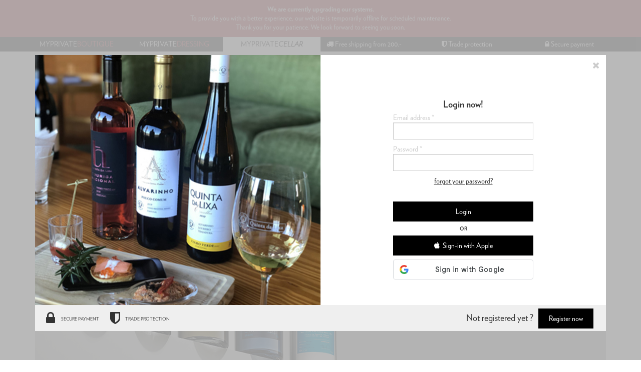

--- FILE ---
content_type: text/html; charset=UTF-8
request_url: https://www.myprivateboutique.ch/en/cellar/login?refer=L2VuL2NlbGxhci93aW5lcy02My9yZWQtODM0MzAvY2hhdGVhdS1tb3V0b24tcm90aHNjaGlsZC1iMTE4NDQvY2hhdGVhdS1tb3V0b24tcm90aHNjaGlsZC0xOTkzLTc1Y2wtcDI4NzI5NTI
body_size: 51330
content:
<!doctype html>
<html lang="en">
<head>
    <script>
        (function() {
            (top.location != location) && (top.location.href = document.location.href.replace('breakout=true', ''));
        })();
    </script>
<script>
    window.dataLayer = window.dataLayer || [];
    function gtag() { dataLayer.push(arguments); }
    gtag('consent', 'default', {
        'ad_user_data': 'granted',
        'ad_personalization': 'granted',
        'ad_storage': 'granted',
        'analytics_storage': 'granted',
    });
    gtag('js', new Date());
    gtag('config', 'G-L2BSMEPPS9');
</script>
<script>
    window['__initialState__'] = [];
    window.cellar = {
        user: false,
        profile: false,
        language: "en",
        searchLabel: "What are you looking for?",
        productsSearchLabel:  "Products",
        brandsSearchLabel:  "Brands",
        sellersSearchLabel:  "Sellers",
        attributesSearchLabel:  "Attributes",
        countrySearchLabel:  "Country",
        regionSearchLabel:  "Region",
        descriptionSearchLabel:  "Name / Description",
        appellationSearchLabel:  "Appellation",
        classificationSearchLabel:  "Classification",
        wineColourSearchLabel:  "Colour",
        subtypeWineSearchLabel:  "Subtype Wine",
        subtypeChampagneSearchLabel:  "Subtype",
        subtypeSpiritsSearchLabel:  "Subtype Spirits",
        volumeSearchLabel:  "Volume",
        grapeVarietySearchLabel:  "Grape Variety",
        subtypeSpiritsSearchLabel:  "Subtype Spirits",
        methodOfCultivationSearchLabel:  "Method of Cultivation",
        markAllNotificationsLabel: "All Read",
        deleteAllNotificationsLabel: "Delete all",
        deleteAllNotificationsConfirmation: "Are you sure you want to delete all notifications?",
        sort: {
            label: "Sort by:",
            none: "None",
            lowPrice: "Low price",
            highPrice: "High price",
            az: "A-Z",
            za: "Z-A",
        },
        userPopup: {
            heading: {
                line1: "Buy. Sell.",
                line2: "Adopt second-hand."
            },
            promotion: "Enjoy CHF 10.- off on your first order",
            username: "Username",
            email: "Email address",
            password: "Password",
            registerNow: "Register now",
            login: "Login",
            or: "or",
            secure: "Secure payment",
            trade: "Trade protection",
            money: "Resell",
            authenticity: "Authenticity Guarantee",
            confidentiality: "Confidentiality",
            already: "Already a member",
            need: "Not registered yet",
            offers: "You'll get our daily offers",
            joinTheCommunity: "Join the MyPrivateCellar Community!",
            loginCommunity: "Login now!",
            signInWithFacebook: "Sign-in with Facebook",
            signInWithApple: "Sign-in with Apple",
            loginError: "Error, please verify your email and password.",
            registerError: "Error, please update the submitted fields.",
            passwordReset: "Please enter your email address below and we will send you a link to reset your password.",
            passwordResetSuccess: "Please check your mail; a message was sent to you.",
            send: "send",
            forgot: "forgot your password?",
            backTo: "back to login",
            errors: {
                base: "Unknown error",
                accountExists: "Email address already registered. Please login below",
                userExists: "Username already exists. Please create a new one.",
                facebook: "Facebook error",
                wrongPassword: "Wrong password",
                noUser: "User not found",
                required: "Required",
                username: "Invalid username",
                email: "Invalid email address",
                password: "Incorrect password. Password should contain at least 6 characters"
            }
        }
    },
    window.dressing = {
        user: false,
        profile: false,
        language: "en",
        applyLabel: "Apply Filters",
        favourites: {
            yourFavouriteProducts: "Your Favourite Products",
            yourFavouriteSellers: "Your Favourite Sellers",
            viewDetails: "view details",
            viewCloset: "view closet",
            remove: "remove",
            items: "items",
            itemsSold: "items sold",
            productsMessage: "You have no favourite products!",
            profilesMessage: "You have no favourite Sellers!"
        },
        filters: {
            category: {
                code: 'CATEGORY',
                label: "Category",
                placeholder: "Filter by Category",
                collection: [{"label":"Wines > Red","matches":["Weine > Rot","Vins > Rouge","Wines > Red"]},{"label":"Wines > White","matches":["Weine > Weiss","Vins > Blanc","Wines > White"]},{"label":"Wines > Rosé","matches":["Weine > Rosé","Vins > Rosé","Wines > Rosé"]},{"label":"Spirits > Whisky","matches":["Spirituosen > Whisky","Spiritueux > Whisky","Spirits > Whisky"]},{"label":"Spirits > Gin","matches":["Spirituosen > Gin","Spiritueux > Gin","Spirits > Gin"]},{"label":"Spirits > Cognac","matches":["Spirituosen > Cognac","Spiritueux > Cognac","Spirits > Cognac"]},{"label":"Spirits > Tequila","matches":["Spirituosen > Tequila","Spiritueux > Tequila","Spirits > Tequila"]},{"label":"Spirits > Rum","matches":["Spirituosen > Rum","Spiritueux > Rhum","Spirits > Rum"]},{"label":"Spirits > Vodka","matches":["Spirituosen > Wodka","Spiritueux > Vodka","Spirits > Vodka"]},{"label":"Spirits > Liquor","matches":["Spirituosen > Liqueur","Spiritueux > Liqueur","Spirits > Liquor"]},{"label":"Spirits > Other","matches":["Spirituosen > Andere","Spiritueux > Autres","Spirits > Other"]},{"label":"Champagnes > Blanc","matches":["Champagner > Weiss","Champagnes > Blanc","Champagnes > Blanc"]},{"label":"Champagnes > Rosé","matches":["Champagner > Rosé","Champagnes > Rosé","Champagnes > Rosé"]},{"label":"Sparklings > White","matches":["Schaumweine > Weiss","Mousseux > Blanc","Sparklings > White"]},{"label":"Sparklings > Rosé","matches":["Schaumweine > Rosé","Mousseux > Rosé","Sparklings > Rosé"]}]            },
            brand: {
                code: 'BRAND',
                label: "Domain name / Brand",
                placeholder: "Search brand here"
            },
            country: {
                code: 'COUNTRY',
                label: "Country",
                placeholder: "Search country here",
                collection: [{"label":"Argentina","matches":["Argentinien","Argentine","Argentina"]},{"label":"Australia","matches":["Australien","Australie","Australia"]},{"label":"Austria","matches":["Österreich","Autriche","Austria"]},{"label":"Barbados","matches":["Barbados","Barbade","Barbados"]},{"label":"Belgium","matches":["Belgien","Belgique","Belgium"]},{"label":"Belize","matches":["Belize","Belize","Belize"]},{"label":"Bermuda","matches":["Bermuda","Bermudes","Bermuda"]},{"label":"Brazil","matches":["Brasilien","Brésil","Brazil"]},{"label":"Canada","matches":["Kanada","Canada","Canada"]},{"label":"Caribbean","matches":["Karibik","Caraïbes","Caribbean"]},{"label":"Chile","matches":["Chile","Chili","Chile"]},{"label":"China","matches":["China","Chine","China"]},{"label":"Colombia","matches":["Kolumbien","Colombie","Colombia"]},{"label":"Cuba","matches":["Kuba","Cuba","Cuba"]},{"label":"Denmark","matches":["Dänemark","Danemark","Denmark"]},{"label":"Dominican Republic","matches":["Dominikanische Republik","République dominicaine","Dominican Republic"]},{"label":"Equator","matches":["Äquator","Equateur","Equator"]},{"label":"Estonia","matches":["Estland","Estonie","Estonia"]},{"label":"Fidji","matches":["Fidji","Fidji","Fidji"]},{"label":"France","matches":["Frankreich","France","France"]},{"label":"Georgia","matches":["Georgien","Géorgie","Georgia"]},{"label":"Germany","matches":["Deutschland","Allemagne","Germany"]},{"label":"Guatemala","matches":["Guatemala","Guatemala","Guatemala"]},{"label":"Haïti","matches":["Haïti","Haïti","Haïti"]},{"label":"Hungary","matches":["Ungarn","Hongrie","Hungary"]},{"label":"India","matches":["Indien","Inde","India"]},{"label":"Ireland","matches":["Irland","Irlande","Ireland"]},{"label":"Israel","matches":["Israel","Israel","Israel"]},{"label":"Italy","matches":["Italien","Italie","Italy"]},{"label":"Jamaica","matches":["Jamaica","Jamaica","Jamaica"]},{"label":"Japan","matches":["Japan","Japon","Japan"]},{"label":"Lebanon","matches":["Libanon","Liban","Lebanon"]},{"label":"Martinique","matches":["Martinique","Martinique","Martinique"]},{"label":"Mexico","matches":["Mexiko","Mexique","Mexico"]},{"label":"Moldova","matches":["Moldova","Moldova","Moldova"]},{"label":"Morocco","matches":["Morocco","Morocco","Morocco"]},{"label":"Netherlands","matches":["Niederlande","Pays-Bas","Netherlands"]},{"label":"New Zealand","matches":["Neuseeland","Nouvelle-Zélande","New Zealand"]},{"label":"Panama","matches":["Panama","Panama","Panama"]},{"label":"Peru","matches":["Peru","Pérou","Peru"]},{"label":"Philippines","matches":["Philippinen","Philippines","Philippines"]},{"label":"Poland","matches":["Polen","Pologne","Poland"]},{"label":"Portugal","matches":["Portugal","Portugal","Portugal"]},{"label":"Romania","matches":["Romania","Romania","Romania"]},{"label":"Russia","matches":["Russland","Russie","Russia"]},{"label":"Scotland","matches":["Schottland","Écosse","Scotland"]},{"label":"Singapore","matches":["Singapur","Singapour","Singapore"]},{"label":"Slovakia","matches":["Slowakei","Slovaquie","Slovakia"]},{"label":"South Africa","matches":["Süd-Afrika","Afrique du Sud","South Africa"]},{"label":"Spain","matches":["Spanien","Espagne","Spain"]},{"label":"Sweden","matches":["Schweden","Suède","Sweden"]},{"label":"Switzerland","matches":["Schweiz","Suisse","Switzerland"]},{"label":"Taïwan","matches":["Taïwan","Taïwan","Taïwan"]},{"label":"Thailand","matches":["Thailand","Thaïlande","Thailand"]},{"label":"Trinidad and Tobago","matches":["Trinidad und Tobago","Trinité-et-Tobago","Trinidad and Tobago"]},{"label":"United Kingdom","matches":["Großbritannien","Royaume-Uni","United Kingdom"]},{"label":"USA","matches":["USA","USA","USA"]},{"label":"Venezuela","matches":["Venezuela","Venezuela","Venezuela"]},{"label":"Vietnam","matches":["Vietnam","Vietnam","Vietnam"]}]            },
            region: {
                code: 'REGION',
                label: "Region",
                placeholder: "Search region here",
                collection: [{"label":"Abruzzes","matches":["Abruzzes","Abruzzes","Abruzzes"]},{"label":"Aconcagua Valley","matches":["Aconcagua Valley","Aconcagua Valley","Aconcagua Valley"]},{"label":"Alsace","matches":["Alsace","Alsace","Alsace"]},{"label":"Appenzell","matches":["Appenzell","Appenzell","Appenzell"]},{"label":"Argovie","matches":["Argovie","Argovie","Argovie"]},{"label":"Bâle","matches":["Bâle","Bâle","Bâle"]},{"label":"Bas-Armagnac","matches":["Bas-Armagnac","Bas-Armagnac","Bas-Armagnac"]},{"label":"Beaujolais","matches":["Beaujolais","Beaujolais","Beaujolais"]},{"label":"Bierzo","matches":["Bierzo","Bierzo","Bierzo"]},{"label":"Bordeaux","matches":["Bordeaux","Bordeaux","Bordeaux"]},{"label":"Bourgogne","matches":["Bourgogne","Bourgogne","Bourgogne"]},{"label":"Californie","matches":["Californie","Californie","Californie"]},{"label":"Campanie","matches":["Campanie","Campanie","Campanie"]},{"label":"Cape South Coast","matches":["Cape South Coast","Cape South Coast","Cape South Coast"]},{"label":"Caraïbes","matches":["Caraïbes","Caraïbes","Caraïbes"]},{"label":"Castille-et-Léon","matches":["Castille-et-Léon","Castille-et-Léon","Castille-et-Léon"]},{"label":"Castille-La-Manche","matches":["Castille-La-Manche","Castille-La-Manche","Castille-La-Manche"]},{"label":"Catalunya","matches":["Catalunya","Catalunya","Catalunya"]},{"label":"Central Valley","matches":["Central Valley","Central Valley","Central Valley"]},{"label":"Champagne","matches":["Champagne","Champagne","Champagne"]},{"label":"Cognac","matches":["Cognac","Cognac","Cognac"]},{"label":"Colchagua Valley","matches":["Colchagua Valley","Colchagua Valley","Colchagua Valley"]},{"label":"Cork","matches":["Cork","Cork","Cork"]},{"label":"Corse","matches":["Corse","Corse","Corse"]},{"label":"Douro","matches":["Douro","Douro","Douro"]},{"label":"Ecosse","matches":["Ecosse","Ecosse","Ecosse"]},{"label":"Frankland River","matches":["Frankland River","Frankland River","Frankland River"]},{"label":"Fribourg","matches":["Fribourg","Fribourg","Fribourg"]},{"label":"Frioul","matches":["Frioul","Frioul","Frioul"]},{"label":"Genève","matches":["Genève","Genève","Genève"]},{"label":"Grisons","matches":["Grisons","Grisons","Grisons"]},{"label":"Highlands","matches":["Highlands","Highlands","Highlands"]},{"label":"Hokkaido","matches":["Hokkaido","Hokkaido","Hokkaido"]},{"label":"Honshu","matches":["Honshu","Honshu","Honshu"]},{"label":"Ica Valley","matches":["Ica Valley","Ica Valley","Ica Valley"]},{"label":"Îles Baléares","matches":["Îles Baléares","Îles Baléares","Îles Baléares"]},{"label":"Interlaken","matches":["Interlaken","Interlaken","Interlaken"]},{"label":"Isehara","matches":["Isehara","Isehara","Isehara"]},{"label":"Island","matches":["Island","Island","Island"]},{"label":"Islay","matches":["Islay","Islay","Islay"]},{"label":"Isle of Skye","matches":["Isle of Skye","Isle of Skye","Isle of Skye"]},{"label":"Jura","matches":["Jura","Jura","Jura"]},{"label":"Juznoslovenska","matches":["Juznoslovenska","Juznoslovenska","Juznoslovenska"]},{"label":"Karnataka","matches":["Karnataka","Karnataka","Karnataka"]},{"label":"Kentucky","matches":["Kentucky","Kentucky","Kentucky"]},{"label":"Kyoto","matches":["Kyoto","Kyoto","Kyoto"]},{"label":"Lac de Bienne","matches":["Lac de Bienne","Lac de Bienne","Lac de Bienne"]},{"label":"Languedoc-Roussillon","matches":["Languedoc-Roussillon","Languedoc-Roussillon","Languedoc-Roussillon"]},{"label":"Loire","matches":["Loire","Loire","Loire"]},{"label":"Lombardie","matches":["Lombardie","Lombardie","Lombardie"]},{"label":"London","matches":["London","London","London"]},{"label":"Louth","matches":["Louth","Louth","Louth"]},{"label":"Lower Austria","matches":["Niederösterreich","Basse-Autriche","Lower Austria"]},{"label":"Lowlands","matches":["Lowlands","Lowlands","Lowlands"]},{"label":"Luzern","matches":["Luzern","Luzern","Luzern"]},{"label":"Maharashtra","matches":["Maharashtra","Maharashtra","Maharashtra"]},{"label":"Maipo Valley","matches":["Maipo Valley","Maipo Valley","Maipo Valley"]},{"label":"Manitoba","matches":["Manitoba","Manitoba","Manitoba"]},{"label":"Marche","matches":["Marche","Marche","Marche"]},{"label":"Marlborough","matches":["Marlborough","Marlborough","Marlborough"]},{"label":"Martinique","matches":["Martinique","Martinique","Martinique"]},{"label":"Mendoza","matches":["Mendoza","Mendoza","Mendoza"]},{"label":"Moldova","matches":["Moldova","Moldova","Moldova"]},{"label":"mosel","matches":["mosel","mosel","mosel"]},{"label":"Neuchâtel","matches":["Neuchâtel","Neuchâtel","Neuchâtel"]},{"label":"New York","matches":["New York","New York","New York"]},{"label":"Normandie","matches":["Normandie","Normandie","Normandie"]},{"label":"Offaly","matches":["Offaly","Offaly","Offaly"]},{"label":"Ontario","matches":["Ontario","Ontario","Ontario"]},{"label":"Oregon","matches":["Oregon","Oregon","Oregon"]},{"label":"Orkney","matches":["Orkney","Orkney","Orkney"]},{"label":"Overberg","matches":["Overberg","Overberg","Overberg"]},{"label":"Pauillac","matches":["Pauillac","Pauillac","Pauillac"]},{"label":"Pauillac","matches":["Pauillac","Pauillac","Pauillac"]},{"label":"Pays d'Auge","matches":["Pays d'Auge","Pays d'Auge","Pays d'Auge"]},{"label":"Península de Setúbal","matches":["Península de Setúbal","Península de Setúbal","Península de Setúbal"]},{"label":"Piémont","matches":["Piémont","Piémont","Piémont"]},{"label":"Piemont","matches":["Piemont","Piemont","Piemont"]},{"label":"Piemonte","matches":["Piemonte","Piemonte","Piemonte"]},{"label":"Plymouth","matches":["Plymouth","Plymouth","Plymouth"]},{"label":"Podry Sori","matches":["Podry Sori","Podry Sori","Podry Sori"]},{"label":"Pouilles","matches":["Pouilles","Pouilles","Pouilles"]},{"label":"Provence","matches":["Provence","Provence","Provence"]},{"label":"Région","matches":["Région","Région","Région"]},{"label":"Rhône","matches":["Rhône","Rhône","Rhône"]},{"label":"Ribera del Duero","matches":["Ribera del Duero","Ribera del Duero","Ribera del Duero"]},{"label":"Rioja","matches":["Rioja","Rioja","Rioja"]},{"label":"Saint-Gall","matches":["Saint-Gall","Saint-Gall","Saint-Gall"]},{"label":"Sardaigne","matches":["Sardaigne","Sardaigne","Sardaigne"]},{"label":"Savoie","matches":["Savoie","Savoie","Savoie"]},{"label":"Schaffhausen","matches":["Schaffhausen","Schaffhausen","Schaffhausen"]},{"label":"Schwarzwald","matches":["Schwarzwald","Schwarzwald","Schwarzwald"]},{"label":"Shouth Eastern","matches":["Shouth Eastern","Shouth Eastern","Shouth Eastern"]},{"label":"Sicile","matches":["Sicile","Sicile","Sicile"]},{"label":"South Australia","matches":["South Australia","South Australia","South Australia"]},{"label":"South Ayrshire","matches":["South Ayrshire","South Ayrshire","South Ayrshire"]},{"label":"South Eastern","matches":["South Eastern","South Eastern","South Eastern"]},{"label":"Speyside","matches":["Speyside","Speyside","Speyside"]},{"label":"Stellenbosch","matches":["Stellenbosch","Stellenbosch","Stellenbosch"]},{"label":"Sud-Ouest","matches":["Sud-Ouest","Sud-Ouest","Sud-Ouest"]},{"label":"Tennessee","matches":["Tennessee","Tennessee","Tennessee"]},{"label":"Ticino","matches":["Ticino","Ticino","Ticino"]},{"label":"Tokaj","matches":["Tokaj","Tokaj","Tokaj"]},{"label":"Tokyo","matches":["Tokyo","Tokyo","Tokyo"]},{"label":"Toscane","matches":["Toscane","Toscane","Toscane"]},{"label":"Trentino - Alto Adige","matches":["Trentino - Alto Adige","Trentino - Alto Adige","Trentino - Alto Adige"]},{"label":"Tyrol du Sud","matches":["Tyrol du Sud","Tyrol du Sud","Tyrol du Sud"]},{"label":"Val-de-Travers","matches":["Val-de-Travers","Val-de-Travers","Val-de-Travers"]},{"label":"Valais","matches":["Valais","Valais","Valais"]},{"label":"Vallée d'Aoste","matches":["Vallée d'Aoste","Vallée d'Aoste","Vallée d'Aoste"]},{"label":"Vaud","matches":["Vaud","Vaud","Vaud"]},{"label":"Vénétie","matches":["Vénétie","Vénétie","Vénétie"]},{"label":"Vully","matches":["Vully","Vully","Vully"]},{"label":"Walker Bay","matches":["Walker Bay","Walker Bay","Walker Bay"]},{"label":"Yamazaki","matches":["Yamazaki","Yamazaki","Yamazaki"]},{"label":"Yunnan","matches":["Yunnan","Yunnan","Yunnan"]},{"label":"Zürich","matches":["Zürich","Zürich","Zürich"]}]            },
            description: {
                code: 'DESCRIPTION',
                label: "Name / Description",
                placeholder: "Search description here",
                collection: [{"label":"'Aux Perdrix' Cuvée Les 8 Ouvrées","matches":["'Aux Perdrix' Cuvée Les 8 Ouvrées","'Aux Perdrix' Cuvée Les 8 Ouvrées","'Aux Perdrix' Cuvée Les 8 Ouvrées"]},{"label":"\"Fly me to the Moon\"","matches":["'Fly me to the Moon'","'Fly me to the Moon'","'Fly me to the Moon'"]},{"label":"\"Happy Lemon\"","matches":["'Happy Lemon'","'Happy Lemon'","'Happy Lemon'"]},{"label":"\"Les Beaux Gosses\" Côtes du Rhône","matches":["'Les Beaux Gosses' Côtes du Rhône","'Les Beaux Gosses' Côtes du Rhône","'Les Beaux Gosses' Côtes du Rhône"]},{"label":"\"Les Dames Huguettes\"Hautes-Côtes de Nuits","matches":["'Les Dames Huguettes'Hautes-Côtes de Nuits","'Les Dames Huguettes'Hautes-Côtes de Nuits","'Les Dames Huguettes'Hautes-Côtes de Nuits"]},{"label":"079 Blue Gin","matches":["079 Blue Gin","079 Blue Gin","079 Blue Gin"]},{"label":"12 YO","matches":["12 YO","12 YO","12 YO"]},{"label":"1519","matches":["1519","1519","1519"]},{"label":"1738 Accord Royal","matches":["1738 Accord Royal","1738 Accord Royal","1738 Accord Royal"]},{"label":"1831 Malbec","matches":["1831 Malbec","1831 Malbec","1831 Malbec"]},{"label":"1942","matches":["1942","1942","1942"]},{"label":"20 ans d'âge","matches":["20 ans d'âge","20 ans d'âge","20 ans d'âge"]},{"label":"21 YO Gran ReservaGrand Series","matches":["21 YO Gran ReservaGrand Series","21 YO Gran ReservaGrand Series","21 YO Gran ReservaGrand Series"]},{"label":"23 El AlmaHeavenly Cask Collection","matches":["23 El AlmaHeavenly Cask Collection","23 El AlmaHeavenly Cask Collection","23 El AlmaHeavenly Cask Collection"]},{"label":"23 La Armonia Heavenly Cask Collection","matches":["23 La Armonia Heavenly Cask Collection","23 La Armonia Heavenly Cask Collection","23 La Armonia Heavenly Cask Collection"]},{"label":"23 YO","matches":["23 YO","23 YO","23 YO"]},{"label":"2nd flight","matches":["2nd flight","2nd flight","2nd flight"]},{"label":"40 YO The Bodega Series","matches":["40 YO The Bodega Series","40 YO The Bodega Series","40 YO The Bodega Series"]},{"label":"41 YO The Bodega Series","matches":["41 YO The Bodega Series","41 YO The Bodega Series","41 YO The Bodega Series"]},{"label":"50 & 50","matches":["50 & 50","50 & 50","50 & 50"]},{"label":"6ème Sens","matches":["6ème Sens","6ème Sens","6ème Sens"]},{"label":"7 YO","matches":["7 YO","7 YO","7 YO"]},{"label":"70th Anniversary Mexique","matches":["70th Anniversary Mexique","70th Anniversary Mexique","70th Anniversary Mexique"]},{"label":"A l'Abri du Vent","matches":["A l'Abri du Vent","A l'Abri du Vent","A l'Abri du Vent"]},{"label":"A'bunadh Batch 55","matches":["A'bunadh Batch 55","A'bunadh Batch 55","A'bunadh Batch 55"]},{"label":"Aberfeldy 12 YO","matches":["Aberfeldy 12 YO","Aberfeldy 12 YO","Aberfeldy 12 YO"]},{"label":"Abricot","matches":["Abricot","Abricot","Abricot"]},{"label":"Abricot, Liqueur","matches":["Abricot, Liqueur","Abricot, Liqueur","Abricot, Liqueur"]},{"label":"Abricotine","matches":["Abricotine","Abricotine","Abricotine"]},{"label":"Absinthe Angélique Verte","matches":["Absinthe Angélique Verte","Absinthe Angélique Verte","Absinthe Angélique Verte"]},{"label":"Adrianna Vineyard Mundus Bacillus Terrae","matches":["Adrianna Vineyard Mundus Bacillus Terrae","Adrianna Vineyard Mundus Bacillus Terrae","Adrianna Vineyard Mundus Bacillus Terrae"]},{"label":"Aile d'Argent","matches":["Aile d'Argent","Aile d'Argent","Aile d'Argent"]},{"label":"Aligoté","matches":["Aligoté","Aligoté","Aligoté"]},{"label":"Alión","matches":["Alión","Alión","Alión"]},{"label":"Allta","matches":["Allta","Allta","Allta"]},{"label":"Almaviva","matches":["Almaviva","Almaviva","Almaviva"]},{"label":"Aloxe-Corton 'Clos du Chapitre'","matches":["Aloxe-Corton 'Clos du Chapitre'","Aloxe-Corton 'Clos du Chapitre'","Aloxe-Corton 'Clos du Chapitre'"]},{"label":"Aloxe-Corton 'Le Suchot'","matches":["Aloxe-Corton 'Le Suchot'","Aloxe-Corton 'Le Suchot'","Aloxe-Corton 'Le Suchot'"]},{"label":"Aloxe-Corton \"Les Vercots\"","matches":["Aloxe-Corton 'Les Vercots'","Aloxe-Corton 'Les Vercots'","Aloxe-Corton 'Les Vercots'"]},{"label":"Aloxe-Corton \"Les Vercots\" 1er Cru","matches":["Aloxe-Corton 'Les Vercots' 1er Cru","Aloxe-Corton 'Les Vercots' 1er Cru","Aloxe-Corton 'Les Vercots' 1er Cru"]},{"label":"Alpenbitter","matches":["Alpenbitter","Alpenbitter","Alpenbitter"]},{"label":"Alter Ego de Palmer","matches":["Alter Ego de Palmer","Alter Ego de Palmer","Alter Ego de Palmer"]},{"label":"Altero Brunello di Montalcino","matches":["Altero Brunello di Montalcino","Altero Brunello di Montalcino","Altero Brunello di Montalcino"]},{"label":"Altesse","matches":["Altesse","Altesse","Altesse"]},{"label":"Altos del Plata","matches":["Altos del Plata","Altos del Plata","Altos del Plata"]},{"label":"Alzero","matches":["Alzero","Alzero","Alzero"]},{"label":"Amaretto Original","matches":["Amaretto Original","Amaretto Original","Amaretto Original"]},{"label":"Amaro","matches":["Amaro","Amaro","Amaro"]},{"label":"Amaro Italiano","matches":["Amaro Italiano","Amaro Italiano","Amaro Italiano"]},{"label":"Amaro Siciliano","matches":["Amaro Siciliano","Amaro Siciliano","Amaro Siciliano"]},{"label":"Amarone Classico","matches":["Amarone Classico","Amarone Classico","Amarone Classico"]},{"label":"Amarone Classico Riserva","matches":["Amarone Classico Riserva","Amarone Classico Riserva","Amarone Classico Riserva"]},{"label":"Amarone della Valpolicella Classico","matches":["Amarone della Valpolicella Classico","Amarone della Valpolicella Classico","Amarone della Valpolicella Classico"]},{"label":"Ambassador","matches":["Ambassador","Ambassador","Ambassador"]},{"label":"American Dry Gin","matches":["American Dry Gin","American Dry Gin","American Dry Gin"]},{"label":"Améthyste75","matches":["Améthyste75","Améthyste75","Améthyste75"]},{"label":"Amiral G.","matches":["Amiral G.","Amiral G.","Amiral G."]},{"label":"Amour de Deutz","matches":["Amour de Deutz","Amour de Deutz","Amour de Deutz"]},{"label":"Amour de Deutz (coffret)","matches":["Amour de Deutz (coffret)","Amour de Deutz (coffret)","Amour de Deutz (coffret)"]},{"label":"Amour de Deutz Rosé","matches":["Amour de Deutz Rosé","Amour de Deutz Rosé","Amour de Deutz Rosé"]},{"label":"Amour de Deutz Rosé (sans coffret)","matches":["Amour de Deutz Rosé (sans coffret)","Amour de Deutz Rosé (sans coffret)","Amour de Deutz Rosé (sans coffret)"]},{"label":"Ampodium","matches":["Ampodium","Ampodium","Ampodium"]},{"label":"Amprô","matches":["Amprô","Amprô","Amprô"]},{"label":"An Oa","matches":["An Oa","An Oa","An Oa"]},{"label":"Anejo","matches":["Anejo","Anejo","Anejo"]},{"label":"Anejo 4YO","matches":["Anejo 4YO","Anejo 4YO","Anejo 4YO"]},{"label":"Añejo 7 YO","matches":["Añejo 7 YO","Añejo 7 YO","Añejo 7 YO"]},{"label":"Añejo Reserva","matches":["Añejo Reserva","Añejo Reserva","Añejo Reserva"]},{"label":"Angostura","matches":["Angostura","Angostura","Angostura"]},{"label":"Anima Prosecco Treviso Extra Dry","matches":["Anima Prosecco Treviso Extra Dry","Anima Prosecco Treviso Extra Dry","Anima Prosecco Treviso Extra Dry"]},{"label":"Anisette","matches":["Anisette","Anisette","Anisette"]},{"label":"Annia's Gin, édition limitée","matches":["Annia's Gin, édition limitée","Annia's Gin, édition limitée","Annia's Gin, édition limitée"]},{"label":"Anthilia","matches":["Anthilia","Anthilia","Anthilia"]},{"label":"Ao Yun","matches":["Ao Yun","Ao Yun","Ao Yun"]},{"label":"Aperitif Alternative","matches":["Aperitif Alternative","Aperitif Alternative","Aperitif Alternative"]},{"label":"Aperitivo - Bitter","matches":["Aperitivo - Bitter","Aperitivo - Bitter","Aperitivo - Bitter"]},{"label":"Apricot Brandy","matches":["Apricot Brandy","Apricot Brandy","Apricot Brandy"]},{"label":"Ardbeg 10 YO","matches":["Ardbeg 10 YO","Ardbeg 10 YO","Ardbeg 10 YO"]},{"label":"Argile","matches":["Argile","Argile","Argile"]},{"label":"Argile Blanc","matches":["Argile Blanc","Argile Blanc","Argile Blanc"]},{"label":"Aromatic Bitters","matches":["Aromatic Bitters","Aromatic Bitters","Aromatic Bitters"]},{"label":"Aromatic Flower Gin","matches":["Aromatic Flower Gin","Aromatic Flower Gin","Aromatic Flower Gin"]},{"label":"Arômes de Pavie","matches":["Arômes de Pavie","Arômes de Pavie","Arômes de Pavie"]},{"label":"Ars In Vitro","matches":["Ars In Vitro","Ars In Vitro","Ars In Vitro"]},{"label":"Ars Memoria","matches":["Ars Memoria","Ars Memoria","Ars Memoria"]},{"label":"Ars Nova","matches":["Ars Nova","Ars Nova","Ars Nova"]},{"label":"Arthur's Bespoke Silver Saber","matches":["Arthur's Bespoke Silver Saber","Arthur's Bespoke Silver Saber","Arthur's Bespoke Silver Saber"]},{"label":"Arvine","matches":["Arvine","Arvine","Arvine"]},{"label":"Asili Riserva (Red Label)","matches":["Asili Riserva (Red Label)","Asili Riserva (Red Label)","Asili Riserva (Red Label)"]},{"label":"Asolo Rissieri","matches":["Asolo Rissieri","Asolo Rissieri","Asolo Rissieri"]},{"label":"Asphodèle","matches":["Asphodèle","Asphodèle","Asphodèle"]},{"label":"Assemblage \"Le Peau Rouge\"","matches":["Assemblage 'Le Peau Rouge'","Assemblage 'Le Peau Rouge'","Assemblage 'Le Peau Rouge'"]},{"label":"Assemblage Rouge Vegan Bardonnex","matches":["Assemblage Rouge Vegan Bardonnex","Assemblage Rouge Vegan Bardonnex","Assemblage Rouge Vegan Bardonnex"]},{"label":"Assortiment 10 bouteilles","matches":["Assortiment 10 bouteilles","Assortiment 10 bouteilles","Assortiment 10 bouteilles"]},{"label":"Assortiment 12 bouteilles","matches":["Assortiment 12 bouteilles","Assortiment 12 bouteilles","Assortiment 12 bouteilles"]},{"label":"Assortiment 15 bouteilles","matches":["Assortiment 15 bouteilles","Assortiment 15 bouteilles","Assortiment 15 bouteilles"]},{"label":"Assortiment 5 bouteilles","matches":["Assortiment 5 bouteilles","Assortiment 5 bouteilles","Assortiment 5 bouteilles"]},{"label":"Assortiment 6 bouteilles","matches":["Assortiment 6 bouteilles","Assortiment 6 bouteilles","Assortiment 6 bouteilles"]},{"label":"Assortiment 8 bouteilles","matches":["Assortiment 8 bouteilles","Assortiment 8 bouteilles","Assortiment 8 bouteilles"]},{"label":"Assortiment 9  bouteilles","matches":["Assortiment 9  bouteilles","Assortiment 9  bouteilles","Assortiment 9  bouteilles"]},{"label":"Assortiment Barolo","matches":["Assortiment Barolo","Assortiment Barolo","Assortiment Barolo"]},{"label":"Assortiment Salon 20082004 x2 + 2006 x2  + 2008x2","matches":["Assortiment Salon 20082004 x2 + 2006 x2  + 2008x2","Assortiment Salon 20082004 x2 + 2006 x2  + 2008x2","Assortiment Salon 20082004 x2 + 2006 x2  + 2008x2"]},{"label":"Asti","matches":["Asti","Asti","Asti"]},{"label":"Atlantic Galician","matches":["Atlantic Galician","Atlantic Galician","Atlantic Galician"]},{"label":"Atlas","matches":["Atlas","Atlas","Atlas"]},{"label":"Aultmore 12 YO","matches":["Aultmore 12 YO","Aultmore 12 YO","Aultmore 12 YO"]},{"label":"Auténtico Malbec","matches":["Auténtico Malbec","Auténtico Malbec","Auténtico Malbec"]},{"label":"Autour de Jonquières","matches":["Autour de Jonquières","Autour de Jonquières","Autour de Jonquières"]},{"label":"Auxey-Duresses","matches":["Auxey-Duresses","Auxey-Duresses","Auxey-Duresses"]},{"label":"Auxey-Duresses 'En Reugne'","matches":["Auxey-Duresses 'En Reugne'","Auxey-Duresses 'En Reugne'","Auxey-Duresses 'En Reugne'"]},{"label":"Avize Champ Caïn","matches":["Avize Champ Caïn","Avize Champ Caïn","Avize Champ Caïn"]},{"label":"Aztec Chocolate Bitters","matches":["Aztec Chocolate Bitters","Aztec Chocolate Bitters","Aztec Chocolate Bitters"]},{"label":"B de Boërl & Kroff","matches":["B de Boërl & Kroff","B de Boërl & Kroff","B de Boërl & Kroff"]},{"label":"B par Maucaillou","matches":["B par Maucaillou","B par Maucaillou","B par Maucaillou"]},{"label":"B13","matches":["B13","B13","B13"]},{"label":"B13 (sans coffret)","matches":["B13 (sans coffret)","B13 (sans coffret)","B13 (sans coffret)"]},{"label":"Baiocco","matches":["Baiocco","Baiocco","Baiocco"]},{"label":"Balvenie 25 YO","matches":["Balvenie 25 YO","Balvenie 25 YO","Balvenie 25 YO"]},{"label":"Balvenie 30 YO","matches":["Balvenie 30 YO","Balvenie 30 YO","Balvenie 30 YO"]},{"label":"Balvenie 40 YO","matches":["Balvenie 40 YO","Balvenie 40 YO","Balvenie 40 YO"]},{"label":"Balvenie 50 YO","matches":["Balvenie 50 YO","Balvenie 50 YO","Balvenie 50 YO"]},{"label":"Barbaresco","matches":["Barbaresco","Barbaresco","Barbaresco"]},{"label":"Barbaresco Pajè Vecchie Viti","matches":["Barbaresco Pajè Vecchie Viti","Barbaresco Pajè Vecchie Viti","Barbaresco Pajè Vecchie Viti"]},{"label":"Barbaresco Roncaglie Masseria","matches":["Barbaresco Roncaglie Masseria","Barbaresco Roncaglie Masseria","Barbaresco Roncaglie Masseria"]},{"label":"Barbaresco Starderi","matches":["Barbaresco Starderi","Barbaresco Starderi","Barbaresco Starderi"]},{"label":"Barbera d'Alba","matches":["Barbera d'Alba","Barbera d'Alba","Barbera d'Alba"]},{"label":"Barbera d'Alba \"Cascina Francia\"","matches":["Barbera d'Alba 'Cascina Francia'","Barbera d'Alba 'Cascina Francia'","Barbera d'Alba 'Cascina Francia'"]},{"label":"Barbera d'Alba \"Cerretta\"","matches":["Barbera d'Alba 'Cerretta'","Barbera d'Alba 'Cerretta'","Barbera d'Alba 'Cerretta'"]},{"label":"Barbera d'Asti La Crena","matches":["Barbera d'Asti La Crena","Barbera d'Asti La Crena","Barbera d'Asti La Crena"]},{"label":"Barbera d'Asti Sichei","matches":["Barbera d'Asti Sichei","Barbera d'Asti Sichei","Barbera d'Asti Sichei"]},{"label":"Barbera d'Asti Trevigne","matches":["Barbera d'Asti Trevigne","Barbera d'Asti Trevigne","Barbera d'Asti Trevigne"]},{"label":"Barbera d'Asti Vigna Scarrone","matches":["Barbera d'Asti Vigna Scarrone","Barbera d'Asti Vigna Scarrone","Barbera d'Asti Vigna Scarrone"]},{"label":"Bärnerwy Gutedel","matches":["Bärnerwy Gutedel","Bärnerwy Gutedel","Bärnerwy Gutedel"]},{"label":"Barolo","matches":["Barolo","Barolo","Barolo"]},{"label":"Barolo \"Arione\"","matches":["Barolo 'Arione'","Barolo 'Arione'","Barolo 'Arione'"]},{"label":"Barolo \"Cannubi\"","matches":["Barolo 'Cannubi'","Barolo 'Cannubi'","Barolo 'Cannubi'"]},{"label":"Barolo \"Cannubis Boschis\"","matches":["Barolo 'Cannubis Boschis'","Barolo 'Cannubis Boschis'","Barolo 'Cannubis Boschis'"]},{"label":"Barolo \"Cerretta\"","matches":["Barolo 'Cerretta'","Barolo 'Cerretta'","Barolo 'Cerretta'"]},{"label":"Barolo \"Francia\"","matches":["Barolo 'Francia'","Barolo 'Francia'","Barolo 'Francia'"]},{"label":"Barolo \"Francia\" Roma 7","matches":["Barolo 'Francia' Roma 7","Barolo 'Francia' Roma 7","Barolo 'Francia' Roma 7"]},{"label":"Barolo \"Francia\" Via Reggio","matches":["Barolo 'Francia' Via Reggio","Barolo 'Francia' Via Reggio","Barolo 'Francia' Via Reggio"]},{"label":"Barolo Acclivi","matches":["Barolo Acclivi","Barolo Acclivi","Barolo Acclivi"]},{"label":"Barolo Aleste","matches":["Barolo Aleste","Barolo Aleste","Barolo Aleste"]},{"label":"Barolo Brunate","matches":["Barolo Brunate","Barolo Brunate","Barolo Brunate"]},{"label":"Barolo Castiglione","matches":["Barolo Castiglione","Barolo Castiglione","Barolo Castiglione"]},{"label":"Barolo Cerequio","matches":["Barolo Cerequio","Barolo Cerequio","Barolo Cerequio"]},{"label":"Barolo Ginestra Casa Matè","matches":["Barolo Ginestra Casa Matè","Barolo Ginestra Casa Matè","Barolo Ginestra Casa Matè"]},{"label":"Barolo La Serra","matches":["Barolo La Serra","Barolo La Serra","Barolo La Serra"]},{"label":"Barolo Lazzarito","matches":["Barolo Lazzarito","Barolo Lazzarito","Barolo Lazzarito"]},{"label":"Barolo Le Vigne","matches":["Barolo Le Vigne","Barolo Le Vigne","Barolo Le Vigne"]},{"label":"Barolo Montfortino Riserva","matches":["Barolo Montfortino Riserva","Barolo Montfortino Riserva","Barolo Montfortino Riserva"]},{"label":"Barolo Monvigliero","matches":["Barolo Monvigliero","Barolo Monvigliero","Barolo Monvigliero"]},{"label":"Barolo Ravera","matches":["Barolo Ravera","Barolo Ravera","Barolo Ravera"]},{"label":"Barolo Riserva Fossati Case Nere","matches":["Barolo Riserva Fossati Case Nere","Barolo Riserva Fossati Case Nere","Barolo Riserva Fossati Case Nere"]},{"label":"Barolo Riserva Villero","matches":["Barolo Riserva Villero","Barolo Riserva Villero","Barolo Riserva Villero"]},{"label":"Barolo Rocche Dell'Annunziata","matches":["Barolo Rocche Dell'Annunziata","Barolo Rocche Dell'Annunziata","Barolo Rocche Dell'Annunziata"]},{"label":"Barolo Rocche di Castigliano","matches":["Barolo Rocche di Castigliano","Barolo Rocche di Castigliano","Barolo Rocche di Castigliano"]},{"label":"Baron de Brane","matches":["Baron de Brane","Baron de Brane","Baron de Brane"]},{"label":"Baron de L","matches":["Baron de L","Baron de L","Baron de L"]},{"label":"Baroq","matches":["Baroq","Baroq","Baroq"]},{"label":"Barreled Gin","matches":["Barreled Gin","Barreled Gin","Barreled Gin"]},{"label":"Barrua","matches":["Barrua","Barrua","Barrua"]},{"label":"Bâtard-Montrachet","matches":["Bâtard-Montrachet","Bâtard-Montrachet","Bâtard-Montrachet"]},{"label":"Batch & Bottle \"Lazy Old Fashioned\"","matches":["Batch & Bottle 'Lazy Old Fashioned'","Batch & Bottle 'Lazy Old Fashioned'","Batch & Bottle 'Lazy Old Fashioned'"]},{"label":"Beaune","matches":["Beaune","Beaune","Beaune"]},{"label":"Beaune 'Les Perrières'","matches":["Beaune 'Les Perrières'","Beaune 'Les Perrières'","Beaune 'Les Perrières'"]},{"label":"Beaune 'Les Sizies'","matches":["Beaune 'Les Sizies'","Beaune 'Les Sizies'","Beaune 'Les Sizies'"]},{"label":"Beaune \" Les Reversées\"","matches":["Beaune ' Les Reversées'","Beaune ' Les Reversées'","Beaune ' Les Reversées'"]},{"label":"Beaune \"Beaux Fougets\"","matches":["Beaune 'Beaux Fougets'","Beaune 'Beaux Fougets'","Beaune 'Beaux Fougets'"]},{"label":"Beaune \"Champs Pimont\" Blanc","matches":["Beaune 'Champs Pimont' Blanc","Beaune 'Champs Pimont' Blanc","Beaune 'Champs Pimont' Blanc"]},{"label":"Beaune \"Clos de la Féguine\" Rouge","matches":["Beaune 'Clos de la Féguine' Rouge","Beaune 'Clos de la Féguine' Rouge","Beaune 'Clos de la Féguine' Rouge"]},{"label":"Beaune \"Les Aigrots\"","matches":["Beaune 'Les Aigrots'","Beaune 'Les Aigrots'","Beaune 'Les Aigrots'"]},{"label":"Beaune \"Les Epenottes\"","matches":["Beaune 'Les Epenottes'","Beaune 'Les Epenottes'","Beaune 'Les Epenottes'"]},{"label":"Beaune \"Les Grèves\"","matches":["Beaune 'Les Grèves'","Beaune 'Les Grèves'","Beaune 'Les Grèves'"]},{"label":"Beaune \"Les Pertuizots\"","matches":["Beaune 'Les Pertuizots'","Beaune 'Les Pertuizots'","Beaune 'Les Pertuizots'"]},{"label":"Beaune \"Les Reversées\"","matches":["Beaune 'Les Reversées'","Beaune 'Les Reversées'","Beaune 'Les Reversées'"]},{"label":"Beefeater 24","matches":["Beefeater 24","Beefeater 24","Beefeater 24"]},{"label":"Bekaa Valley","matches":["Bekaa Valley","Bekaa Valley","Bekaa Valley"]},{"label":"Belle Epoque","matches":["Belle Epoque","Belle Epoque","Belle Epoque"]},{"label":"Belle Epoque \"120ème anniversaire\"","matches":["Belle Epoque '120ème anniversaire'","Belle Epoque '120ème anniversaire'","Belle Epoque '120ème anniversaire'"]},{"label":"Belle Léone","matches":["Belle Léone","Belle Léone","Belle Léone"]},{"label":"Bellini Peach","matches":["Bellini Peach","Bellini Peach","Bellini Peach"]},{"label":"Bellisima","matches":["Bellisima","Bellisima","Bellisima"]},{"label":"Bergamote","matches":["Bergamote","Bergamote","Bergamote"]},{"label":"Berlucchi '61 Extra Brut","matches":["Berlucchi '61 Extra Brut","Berlucchi '61 Extra Brut","Berlucchi '61 Extra Brut"]},{"label":"Berlucchi '61 Satèn","matches":["Berlucchi '61 Satèn","Berlucchi '61 Satèn","Berlucchi '61 Satèn"]},{"label":"Bertholier Rouge","matches":["Bertholier Rouge","Bertholier Rouge","Bertholier Rouge"]},{"label":"Best of Vintage","matches":["Best of Vintage","Best of Vintage","Best of Vintage"]},{"label":"Bianco","matches":["Bianco","Bianco","Bianco"]},{"label":"Bianco del Ticino","matches":["Bianco del Ticino","Bianco del Ticino","Bianco del Ticino"]},{"label":"Bianco Secco","matches":["Bianco Secco","Bianco Secco","Bianco Secco"]},{"label":"Bienvenues-Bâtard-Montrachet","matches":["Bienvenues-Bâtard-Montrachet","Bienvenues-Bâtard-Montrachet","Bienvenues-Bâtard-Montrachet"]},{"label":"Bijito Junmai Ginjo","matches":["Bijito Junmai Ginjo","Bijito Junmai Ginjo","Bijito Junmai Ginjo"]},{"label":"Bijito Junmai-Shu","matches":["Bijito Junmai-Shu","Bijito Junmai-Shu","Bijito Junmai-Shu"]},{"label":"Bin 169","matches":["Bin 169","Bin 169","Bin 169"]},{"label":"Bin 28","matches":["Bin 28","Bin 28","Bin 28"]},{"label":"Biserno","matches":["Biserno","Biserno","Biserno"]},{"label":"Bitter","matches":["Bitter","Bitter","Bitter"]},{"label":"Black Barrel","matches":["Black Barrel","Black Barrel","Black Barrel"]},{"label":"Black Label","matches":["Black Label","Black Label","Black Label"]},{"label":"Black Pearl","matches":["Black Pearl","Black Pearl","Black Pearl"]},{"label":"Black Seal Rum","matches":["Black Seal Rum","Black Seal Rum","Black Seal Rum"]},{"label":"Black Spiced Rum","matches":["Black Spiced Rum","Black Spiced Rum","Black Spiced Rum"]},{"label":"Black Walnut Bitters","matches":["Black Walnut Bitters","Black Walnut Bitters","Black Walnut Bitters"]},{"label":"Blanc","matches":["Blanc","Blanc","Blanc"]},{"label":"Blanc Brézé","matches":["Blanc Brézé","Blanc Brézé","Blanc Brézé"]},{"label":"Blanc de Blancs","matches":["Blanc de Blancs","Blanc de Blancs","Blanc de Blancs"]},{"label":"Blanc de Blancs (sans étui)","matches":["Blanc de Blancs (sans étui)","Blanc de Blancs (sans étui)","Blanc de Blancs (sans étui)"]},{"label":"Blanc de Blancs Brut Nature","matches":["Blanc de Blancs Brut Nature","Blanc de Blancs Brut Nature","Blanc de Blancs Brut Nature"]},{"label":"Blanc de Blancs Brut Nature (coffret)","matches":["Blanc de Blancs Brut Nature (coffret)","Blanc de Blancs Brut Nature (coffret)","Blanc de Blancs Brut Nature (coffret)"]},{"label":"Blanc de Blancs Brut Nature (s/coffret)","matches":["Blanc de Blancs Brut Nature (s/coffret)","Blanc de Blancs Brut Nature (s/coffret)","Blanc de Blancs Brut Nature (s/coffret)"]},{"label":"Blanc de Mer","matches":["Blanc de Mer","Blanc de Mer","Blanc de Mer"]},{"label":"Blanc de Noirs","matches":["Blanc de Noirs","Blanc de Noirs","Blanc de Noirs"]},{"label":"Blanc des Millénaires","matches":["Blanc des Millénaires","Blanc des Millénaires","Blanc des Millénaires"]},{"label":"Blanc Fumé","matches":["Blanc Fumé","Blanc Fumé","Blanc Fumé"]},{"label":"Blanc Grande Réserve","matches":["Blanc Grande Réserve","Blanc Grande Réserve","Blanc Grande Réserve"]},{"label":"Blanc Ro-Rée","matches":["Blanc Ro-Rée","Blanc Ro-Rée","Blanc Ro-Rée"]},{"label":"Blanc Roussanne VV","matches":["Blanc Roussanne VV","Blanc Roussanne VV","Blanc Roussanne VV"]},{"label":"Blanco","matches":["Blanco","Blanco","Blanco"]},{"label":"Blanco 3 YO","matches":["Blanco 3 YO","Blanco 3 YO","Blanco 3 YO"]},{"label":"Blanco Plata","matches":["Blanco Plata","Blanco Plata","Blanco Plata"]},{"label":"Blason Rosé","matches":["Blason Rosé","Blason Rosé","Blason Rosé"]},{"label":"Blauburgunder","matches":["Blauburgunder","Blauburgunder","Blauburgunder"]},{"label":"Blended","matches":["Blended","Blended","Blended"]},{"label":"Blended Whisky","matches":["Blended Whisky","Blended Whisky","Blended Whisky"]},{"label":"Blue Gin","matches":["Blue Gin","Blue Gin","Blue Gin"]},{"label":"Blue Label","matches":["Blue Label","Blue Label","Blue Label"]},{"label":"Blue Label Geneva City Edition","matches":["Blue Label Geneva City Edition","Blue Label Geneva City Edition","Blue Label Geneva City Edition"]},{"label":"Blue Label Tom Dixon Edition","matches":["Blue Label Tom Dixon Edition","Blue Label Tom Dixon Edition","Blue Label Tom Dixon Edition"]},{"label":"Blue Label Year of the Rabbit Edition","matches":["Blue Label Year of the Rabbit Edition","Blue Label Year of the Rabbit Edition","Blue Label Year of the Rabbit Edition"]},{"label":"Boërl & Kroff","matches":["Boërl & Kroff","Boërl & Kroff","Boërl & Kroff"]},{"label":"Boërl & Kroff Rosé","matches":["Boërl & Kroff Rosé","Boërl & Kroff Rosé","Boërl & Kroff Rosé"]},{"label":"Bolgheri Rosso","matches":["Bolgheri Rosso","Bolgheri Rosso","Bolgheri Rosso"]},{"label":"Bolgheri Superiore","matches":["Bolgheri Superiore","Bolgheri Superiore","Bolgheri Superiore"]},{"label":"Bombino","matches":["Bombino","Bombino","Bombino"]},{"label":"Bonnes Mares","matches":["Bonnes Mares","Bonnes Mares","Bonnes Mares"]},{"label":"Bonnes-Mares","matches":["Bonnes-Mares","Bonnes-Mares","Bonnes-Mares"]},{"label":"Bordeaux de Maucaillou","matches":["Bordeaux de Maucaillou","Bordeaux de Maucaillou","Bordeaux de Maucaillou"]},{"label":"Botanic Bitter","matches":["Botanic Bitter","Botanic Bitter","Botanic Bitter"]},{"label":"Bougogne Aligoté","matches":["Bougogne Aligoté","Bougogne Aligoté","Bougogne Aligoté"]},{"label":"Bourbon","matches":["Bourbon","Bourbon","Bourbon"]},{"label":"Bourbon Hudson Baby","matches":["Bourbon Hudson Baby","Bourbon Hudson Baby","Bourbon Hudson Baby"]},{"label":"Bourgogne","matches":["Bourgogne","Bourgogne","Bourgogne"]},{"label":"Bourgogne 'Clos du Château'","matches":["Bourgogne 'Clos du Château'","Bourgogne 'Clos du Château'","Bourgogne 'Clos du Château'"]},{"label":"Bourgogne 'Clos Prieur'","matches":["Bourgogne 'Clos Prieur'","Bourgogne 'Clos Prieur'","Bourgogne 'Clos Prieur'"]},{"label":"Bourgogne 'Les Cras'","matches":["Bourgogne 'Les Cras'","Bourgogne 'Les Cras'","Bourgogne 'Les Cras'"]},{"label":"Bourgogne \"Cuvée Halinard\"","matches":["Bourgogne 'Cuvée Halinard'","Bourgogne 'Cuvée Halinard'","Bourgogne 'Cuvée Halinard'"]},{"label":"Bourgogne Aligoté","matches":["Bourgogne Aligoté","Bourgogne Aligoté","Bourgogne Aligoté"]},{"label":"Bourgogne Aligoté Anne Boisson","matches":["Bourgogne Aligoté Anne Boisson","Bourgogne Aligoté Anne Boisson","Bourgogne Aligoté Anne Boisson"]},{"label":"Bourgogne Blanc","matches":["Bourgogne Blanc","Bourgogne Blanc","Bourgogne Blanc"]},{"label":"Bourgogne Blanc \"Eclat de Calcaire\"","matches":["Bourgogne Blanc 'Eclat de Calcaire'","Bourgogne Blanc 'Eclat de Calcaire'","Bourgogne Blanc 'Eclat de Calcaire'"]},{"label":"Bourgogne Chardonnay","matches":["Bourgogne Chardonnay","Bourgogne Chardonnay","Bourgogne Chardonnay"]},{"label":"Bourgogne Côte d'Or Blanc","matches":["Bourgogne Côte d'Or Blanc","Bourgogne Côte d'Or Blanc","Bourgogne Côte d'Or Blanc"]},{"label":"Bourgogne Pierre Boisson","matches":["Bourgogne Pierre Boisson","Bourgogne Pierre Boisson","Bourgogne Pierre Boisson"]},{"label":"Bourgogne Pinot Noir","matches":["Bourgogne Pinot Noir","Bourgogne Pinot Noir","Bourgogne Pinot Noir"]},{"label":"Bourgogne Pinot Noir Laforêt","matches":["Bourgogne Pinot Noir Laforêt","Bourgogne Pinot Noir Laforêt","Bourgogne Pinot Noir Laforêt"]},{"label":"Bourgogne Rouge","matches":["Bourgogne Rouge","Bourgogne Rouge","Bourgogne Rouge"]},{"label":"Bourgogne Rouge \"Les Cras\"","matches":["Bourgogne Rouge 'Les Cras'","Bourgogne Rouge 'Les Cras'","Bourgogne Rouge 'Les Cras'"]},{"label":"Bourgogne Rouge Roncevie","matches":["Bourgogne Rouge Roncevie","Bourgogne Rouge Roncevie","Bourgogne Rouge Roncevie"]},{"label":"Brandy","matches":["Brandy","Brandy","Brandy"]},{"label":"Brazil","matches":["Brazil","Brazil","Brazil"]},{"label":"Bricco Quaglia","matches":["Bricco Quaglia","Bricco Quaglia","Bricco Quaglia"]},{"label":"Brora 40 YO, release 200th anniversary","matches":["Brora 40 YO, release 200th anniversary","Brora 40 YO, release 200th anniversary","Brora 40 YO, release 200th anniversary"]},{"label":"Brora Triptych (3 x 50cl)","matches":["Brora Triptych (3 x 50cl)","Brora Triptych (3 x 50cl)","Brora Triptych (3 x 50cl)"]},{"label":"Brune Blonde","matches":["Brune Blonde","Brune Blonde","Brune Blonde"]},{"label":"Brunello di Montalcino","matches":["Brunello di Montalcino","Brunello di Montalcino","Brunello di Montalcino"]},{"label":"Brunello di Montalcino \"Cielo\"","matches":["Brunello di Montalcino 'Cielo'","Brunello di Montalcino 'Cielo'","Brunello di Montalcino 'Cielo'"]},{"label":"Brunello di Montalcino Reserva","matches":["Brunello di Montalcino Reserva","Brunello di Montalcino Reserva","Brunello di Montalcino Reserva"]},{"label":"Brunello di Montalcino Riserva","matches":["Brunello di Montalcino Riserva","Brunello di Montalcino Riserva","Brunello di Montalcino Riserva"]},{"label":"Brunello di Montalcino Riserva\"La Storica \", Release 2021","matches":["Brunello di Montalcino Riserva'La Storica ', Release 2021","Brunello di Montalcino Riserva'La Storica ', Release 2021","Brunello di Montalcino Riserva'La Storica ', Release 2021"]},{"label":"Bruno Broglia","matches":["Bruno Broglia","Bruno Broglia","Bruno Broglia"]},{"label":"Brut","matches":["Brut","Brut","Brut"]},{"label":"Brut - Gold Edition","matches":["Brut - Gold Edition","Brut - Gold Edition","Brut - Gold Edition"]},{"label":"Brut 'Lenny Kravitz'","matches":["Brut 'Lenny Kravitz'","Brut 'Lenny Kravitz'","Brut 'Lenny Kravitz'"]},{"label":"Brut 'Phantom'","matches":["Brut 'Phantom'","Brut 'Phantom'","Brut 'Phantom'"]},{"label":"Brut (avec coffret)","matches":["Brut (avec coffret)","Brut (avec coffret)","Brut (avec coffret)"]},{"label":"Brut (sans coffet)","matches":["Brut (sans coffet)","Brut (sans coffet)","Brut (sans coffet)"]},{"label":"Brut (sans coffret)","matches":["Brut (sans coffret)","Brut (sans coffret)","Brut (sans coffret)"]},{"label":"Brut Blanc de Blancs","matches":["Brut Blanc de Blancs","Brut Blanc de Blancs","Brut Blanc de Blancs"]},{"label":"Brut Cuvée SubstanceBlanc de Blancs","matches":["Brut Cuvée SubstanceBlanc de Blancs","Brut Cuvée SubstanceBlanc de Blancs","Brut Cuvée SubstanceBlanc de Blancs"]},{"label":"Brut de Loire","matches":["Brut de Loire","Brut de Loire","Brut de Loire"]},{"label":"Brut Impérial","matches":["Brut Impérial","Brut Impérial","Brut Impérial"]},{"label":"Brut Impérial (coffret&bouchon stopper)","matches":["Brut Impérial (coffret&bouchon stopper)","Brut Impérial (coffret&bouchon stopper)","Brut Impérial (coffret&bouchon stopper)"]},{"label":"Brut Impérial Bright Night","matches":["Brut Impérial Bright Night","Brut Impérial Bright Night","Brut Impérial Bright Night"]},{"label":"Brut Impérial Glow","matches":["Brut Impérial Glow","Brut Impérial Glow","Brut Impérial Glow"]},{"label":"Brut Impérial Gold","matches":["Brut Impérial Gold","Brut Impérial Gold","Brut Impérial Gold"]},{"label":"Brut Impérial Gold Fairy Edition","matches":["Brut Impérial Gold Fairy Edition","Brut Impérial Gold Fairy Edition","Brut Impérial Gold Fairy Edition"]},{"label":"Brut Impérial Golden Light Up","matches":["Brut Impérial Golden Light Up","Brut Impérial Golden Light Up","Brut Impérial Golden Light Up"]},{"label":"Brut Impérial Limited edition Gold","matches":["Brut Impérial Limited edition Gold","Brut Impérial Limited edition Gold","Brut Impérial Limited edition Gold"]},{"label":"Brut Kosher","matches":["Brut Kosher","Brut Kosher","Brut Kosher"]},{"label":"Brut La Cuvée","matches":["Brut La Cuvée","Brut La Cuvée","Brut La Cuvée"]},{"label":"Brut Les Prémices","matches":["Brut Les Prémices","Brut Les Prémices","Brut Les Prémices"]},{"label":"Brut Luminous","matches":["Brut Luminous","Brut Luminous","Brut Luminous"]},{"label":"Brut Millésimé","matches":["Brut Millésimé","Brut Millésimé","Brut Millésimé"]},{"label":"Brut Millésimé (avec étui)","matches":["Brut Millésimé (avec étui)","Brut Millésimé (avec étui)","Brut Millésimé (avec étui)"]},{"label":"Brut Millésimé (sans étui)","matches":["Brut Millésimé (sans étui)","Brut Millésimé (sans étui)","Brut Millésimé (sans étui)"]},{"label":"Brut Nature","matches":["Brut Nature","Brut Nature","Brut Nature"]},{"label":"Brut Nature Philippe Starck","matches":["Brut Nature Philippe Starck","Brut Nature Philippe Starck","Brut Nature Philippe Starck"]},{"label":"Brut Nature Philippe Starck (sans étui)","matches":["Brut Nature Philippe Starck (sans étui)","Brut Nature Philippe Starck (sans étui)","Brut Nature Philippe Starck (sans étui)"]},{"label":"Brut Oenothèque P2","matches":["Brut Oenothèque P2","Brut Oenothèque P2","Brut Oenothèque P2"]},{"label":"Brut Oenothèque P2 (sans coffret)","matches":["Brut Oenothèque P2 (sans coffret)","Brut Oenothèque P2 (sans coffret)","Brut Oenothèque P2 (sans coffret)"]},{"label":"Brut Oenothèque Trilogy (2005/2006/2009)","matches":["Brut Oenothèque Trilogy (2005/2006/2009)","Brut Oenothèque Trilogy (2005/2006/2009)","Brut Oenothèque Trilogy (2005/2006/2009)"]},{"label":"Brut Premier","matches":["Brut Premier","Brut Premier","Brut Premier"]},{"label":"Brut Premier Cru (sans étui)","matches":["Brut Premier Cru (sans étui)","Brut Premier Cru (sans étui)","Brut Premier Cru (sans étui)"]},{"label":"Brut Prestige","matches":["Brut Prestige","Brut Prestige","Brut Prestige"]},{"label":"Brut Réserve Cuvée","matches":["Brut Réserve Cuvée","Brut Réserve Cuvée","Brut Réserve Cuvée"]},{"label":"Brut Réserve Cuvée (étui)","matches":["Brut Réserve Cuvée (étui)","Brut Réserve Cuvée (étui)","Brut Réserve Cuvée (étui)"]},{"label":"Brut Vintage","matches":["Brut Vintage","Brut Vintage","Brut Vintage"]},{"label":"BT - Les Boutieres","matches":["BT - Les Boutieres","BT - Les Boutieres","BT - Les Boutieres"]},{"label":"Buio","matches":["Buio","Buio","Buio"]},{"label":"Bunnahabhain 40 YO","matches":["Bunnahabhain 40 YO","Bunnahabhain 40 YO","Bunnahabhain 40 YO"]},{"label":"By The Glass Riesling Trocken","matches":["By The Glass Riesling Trocken","By The Glass Riesling Trocken","By The Glass Riesling Trocken"]},{"label":"Cabernet Sauvignon","matches":["Cabernet Sauvignon","Cabernet Sauvignon","Cabernet Sauvignon"]},{"label":"Cabernet Shiraz","matches":["Cabernet Shiraz","Cabernet Shiraz","Cabernet Shiraz"]},{"label":"Cacao White","matches":["Cacao White","Cacao White","Cacao White"]},{"label":"Cachaça","matches":["Cachaça","Cachaça","Cachaça"]},{"label":"Cachaça Pure","matches":["Cachaça Pure","Cachaça Pure","Cachaça Pure"]},{"label":"Caiarossa","matches":["Caiarossa","Caiarossa","Caiarossa"]},{"label":"Caillou Blanc de Château Talbot","matches":["Caillou Blanc de Château Talbot","Caillou Blanc de Château Talbot","Caillou Blanc de Château Talbot"]},{"label":"Cair Seleccion \"La Aguilera\"","matches":["Cair Seleccion 'La Aguilera'","Cair Seleccion 'La Aguilera'","Cair Seleccion 'La Aguilera'"]},{"label":"Cairanne","matches":["Cairanne","Cairanne","Cairanne"]},{"label":"Caisse assortiment (12 x 75cl)","matches":["Caisse assortiment (12 x 75cl)","Caisse assortiment (12 x 75cl)","Caisse assortiment (12 x 75cl)"]},{"label":"Caisse assortiment (3 x 75cl)","matches":["Caisse assortiment (3 x 75cl)","Caisse assortiment (3 x 75cl)","Caisse assortiment (3 x 75cl)"]},{"label":"Calcaires","matches":["Calcaires","Calcaires","Calcaires"]},{"label":"Camartina Rosso","matches":["Camartina Rosso","Camartina Rosso","Camartina Rosso"]},{"label":"Cameron Brig 26 YO, Release 2022","matches":["Cameron Brig 26 YO, Release 2022","Cameron Brig 26 YO, Release 2022","Cameron Brig 26 YO, Release 2022"]},{"label":"Campogrande","matches":["Campogrande","Campogrande","Campogrande"]},{"label":"Canadian Club","matches":["Canadian Club","Canadian Club","Canadian Club"]},{"label":"Caol Ila 12 YO","matches":["Caol Ila 12 YO","Caol Ila 12 YO","Caol Ila 12 YO"]},{"label":"Caol Ila 18 YO","matches":["Caol Ila 18 YO","Caol Ila 18 YO","Caol Ila 18 YO"]},{"label":"Caol Ila 35 YO","matches":["Caol Ila 35 YO","Caol Ila 35 YO","Caol Ila 35 YO"]},{"label":"Caorunn Gin","matches":["Caorunn Gin","Caorunn Gin","Caorunn Gin"]},{"label":"Cap Nord","matches":["Cap Nord","Cap Nord","Cap Nord"]},{"label":"Capelune","matches":["Capelune","Capelune","Capelune"]},{"label":"Caprice de Bastor Lamontagne","matches":["Caprice de Bastor Lamontagne","Caprice de Bastor Lamontagne","Caprice de Bastor Lamontagne"]},{"label":"Cardhu 16 YO, Release 2022","matches":["Cardhu 16 YO, Release 2022","Cardhu 16 YO, Release 2022","Cardhu 16 YO, Release 2022"]},{"label":"Caribbean Cask 14 YO","matches":["Caribbean Cask 14 YO","Caribbean Cask 14 YO","Caribbean Cask 14 YO"]},{"label":"Carillon de L'Angélus","matches":["Carillon de L'Angélus","Carillon de L'Angélus","Carillon de L'Angélus"]},{"label":"Carlan","matches":["Carlan","Carlan","Carlan"]},{"label":"Carmes de Rieussec","matches":["Carmes de Rieussec","Carmes de Rieussec","Carmes de Rieussec"]},{"label":"Carmignano Riserva \"Piaggia\"","matches":["Carmignano Riserva 'Piaggia'","Carmignano Riserva 'Piaggia'","Carmignano Riserva 'Piaggia'"]},{"label":"Carruades de Lafite","matches":["Carruades de Lafite","Carruades de Lafite","Carruades de Lafite"]},{"label":"Carsebridge 48 YO","matches":["Carsebridge 48 YO","Carsebridge 48 YO","Carsebridge 48 YO"]},{"label":"Carta Blanca","matches":["Carta Blanca","Carta Blanca","Carta Blanca"]},{"label":"Carta Fuego Red Spiced","matches":["Carta Fuego Red Spiced","Carta Fuego Red Spiced","Carta Fuego Red Spiced"]},{"label":"Carta Negra","matches":["Carta Negra","Carta Negra","Carta Negra"]},{"label":"Carta Oro","matches":["Carta Oro","Carta Oro","Carta Oro"]},{"label":"Carte Jaune","matches":["Carte Jaune","Carte Jaune","Carte Jaune"]},{"label":"Carte Jaune Gouache","matches":["Carte Jaune Gouache","Carte Jaune Gouache","Carte Jaune Gouache"]},{"label":"Carte Jaune Luminous","matches":["Carte Jaune Luminous","Carte Jaune Luminous","Carte Jaune Luminous"]},{"label":"Carte jaune Tape Collection 2","matches":["Carte jaune Tape Collection 2","Carte jaune Tape Collection 2","Carte jaune Tape Collection 2"]},{"label":"Cask Bottling Batch 19 27YO (#7469)","matches":["Cask Bottling Batch 19 27YO (#7469)","Cask Bottling Batch 19 27YO (#7469)","Cask Bottling Batch 19 27YO (#7469)"]},{"label":"Cask Bottling Batch 19 28YO (#2458)","matches":["Cask Bottling Batch 19 28YO (#2458)","Cask Bottling Batch 19 28YO (#2458)","Cask Bottling Batch 19 28YO (#2458)"]},{"label":"Cask Bottling Batch 19 28YO (#6865)","matches":["Cask Bottling Batch 19 28YO (#6865)","Cask Bottling Batch 19 28YO (#6865)","Cask Bottling Batch 19 28YO (#6865)"]},{"label":"Cask Bottling Batch 19 28YO (#7418)","matches":["Cask Bottling Batch 19 28YO (#7418)","Cask Bottling Batch 19 28YO (#7418)","Cask Bottling Batch 19 28YO (#7418)"]},{"label":"Castiglione","matches":["Castiglione","Castiglione","Castiglione"]},{"label":"Casual Blanco","matches":["Casual Blanco","Casual Blanco","Casual Blanco"]},{"label":"Catena Alta Chardonnay","matches":["Catena Alta Chardonnay","Catena Alta Chardonnay","Catena Alta Chardonnay"]},{"label":"Cave Privée","matches":["Cave Privée","Cave Privée","Cave Privée"]},{"label":"Chablis","matches":["Chablis","Chablis","Chablis"]},{"label":"Chablis 'Beauroy'","matches":["Chablis 'Beauroy'","Chablis 'Beauroy'","Chablis 'Beauroy'"]},{"label":"Chablis 'Blanchot'","matches":["Chablis 'Blanchot'","Chablis 'Blanchot'","Chablis 'Blanchot'"]},{"label":"Chablis 'Bougros'","matches":["Chablis 'Bougros'","Chablis 'Bougros'","Chablis 'Bougros'"]},{"label":"Chablis 'Les Clos'","matches":["Chablis 'Les Clos'","Chablis 'Les Clos'","Chablis 'Les Clos'"]},{"label":"Chablis 'Les Preuses'","matches":["Chablis 'Les Preuses'","Chablis 'Les Preuses'","Chablis 'Les Preuses'"]},{"label":"Chablis 'Montmains'","matches":["Chablis 'Montmains'","Chablis 'Montmains'","Chablis 'Montmains'"]},{"label":"Chablis 'Vaulorent'","matches":["Chablis 'Vaulorent'","Chablis 'Vaulorent'","Chablis 'Vaulorent'"]},{"label":"Chablis \"Bougros Côte Bouguerots\"","matches":["Chablis 'Bougros Côte Bouguerots'","Chablis 'Bougros Côte Bouguerots'","Chablis 'Bougros Côte Bouguerots'"]},{"label":"Chablis \"Forest\"","matches":["Chablis 'Forest'","Chablis 'Forest'","Chablis 'Forest'"]},{"label":"Chablis \"Fourchaume\"","matches":["Chablis 'Fourchaume'","Chablis 'Fourchaume'","Chablis 'Fourchaume'"]},{"label":"Chablis \"Mont de Milieu\"","matches":["Chablis 'Mont de Milieu'","Chablis 'Mont de Milieu'","Chablis 'Mont de Milieu'"]},{"label":"Chablis \"Montée de Tonnerre\"","matches":["Chablis 'Montée de Tonnerre'","Chablis 'Montée de Tonnerre'","Chablis 'Montée de Tonnerre'"]},{"label":"Chablis \"Vaillons\"","matches":["Chablis 'Vaillons'","Chablis 'Vaillons'","Chablis 'Vaillons'"]},{"label":"Chablis \"Vaudevey\"","matches":["Chablis 'Vaudevey'","Chablis 'Vaudevey'","Chablis 'Vaudevey'"]},{"label":"Chablis Vieilles Vignes de Sainte Claire","matches":["Chablis Vieilles Vignes de Sainte Claire","Chablis Vieilles Vignes de Sainte Claire","Chablis Vieilles Vignes de Sainte Claire"]},{"label":"Chablis Villages","matches":["Chablis Villages","Chablis Villages","Chablis Villages"]},{"label":"Chai Paradis","matches":["Chai Paradis","Chai Paradis","Chai Paradis"]},{"label":"Chambertin","matches":["Chambertin","Chambertin","Chambertin"]},{"label":"Chambertin Clos De Béze Grand Cru","matches":["Chambertin Clos De Béze Grand Cru","Chambertin Clos De Béze Grand Cru","Chambertin Clos De Béze Grand Cru"]},{"label":"Chambertin Clos de Bèze Vieilles Vignes","matches":["Chambertin Clos de Bèze Vieilles Vignes","Chambertin Clos de Bèze Vieilles Vignes","Chambertin Clos de Bèze Vieilles Vignes"]},{"label":"Chambertin Clos-de-Bèze","matches":["Chambertin Clos-de-Bèze","Chambertin Clos-de-Bèze","Chambertin Clos-de-Bèze"]},{"label":"Chambolle-Musigny","matches":["Chambolle-Musigny","Chambolle-Musigny","Chambolle-Musigny"]},{"label":"Chambolle-Musigny 'Les Feusselottes'","matches":["Chambolle-Musigny 'Les Feusselottes'","Chambolle-Musigny 'Les Feusselottes'","Chambolle-Musigny 'Les Feusselottes'"]},{"label":"Chambolle-Musigny \"Les Cras\"","matches":["Chambolle-Musigny 'Les Cras'","Chambolle-Musigny 'Les Cras'","Chambolle-Musigny 'Les Cras'"]},{"label":"Chambolle-Musigny \"Les Echezeaux\"","matches":["Chambolle-Musigny 'Les Echezeaux'","Chambolle-Musigny 'Les Echezeaux'","Chambolle-Musigny 'Les Echezeaux'"]},{"label":"Chambolle-Musigny \"Les Fuées\"","matches":["Chambolle-Musigny 'Les Fuées'","Chambolle-Musigny 'Les Fuées'","Chambolle-Musigny 'Les Fuées'"]},{"label":"Chambolle-Musigny \"Les Gruenchers\"","matches":["Chambolle-Musigny 'Les Gruenchers'","Chambolle-Musigny 'Les Gruenchers'","Chambolle-Musigny 'Les Gruenchers'"]},{"label":"Chambolle-Musigny \"Les Sentiers\"","matches":["Chambolle-Musigny 'Les Sentiers'","Chambolle-Musigny 'Les Sentiers'","Chambolle-Musigny 'Les Sentiers'"]},{"label":"Chambolle-Musigny Vieilles Vignes","matches":["Chambolle-Musigny Vieilles Vignes","Chambolle-Musigny Vieilles Vignes","Chambolle-Musigny Vieilles Vignes"]},{"label":"Chambourcin Libre","matches":["Chambourcin Libre","Chambourcin Libre","Chambourcin Libre"]},{"label":"Champin Le Seigneur","matches":["Champin Le Seigneur","Champin Le Seigneur","Champin Le Seigneur"]},{"label":"Chanteloup Perspective","matches":["Chanteloup Perspective","Chanteloup Perspective","Chanteloup Perspective"]},{"label":"Chapelle-Chambertin","matches":["Chapelle-Chambertin","Chapelle-Chambertin","Chapelle-Chambertin"]},{"label":"Chardonnay","matches":["Chardonnay","Chardonnay","Chardonnay"]},{"label":"Chardonnay 'la Nautique' Blanc","matches":["Chardonnay 'la Nautique' Blanc","Chardonnay 'la Nautique' Blanc","Chardonnay 'la Nautique' Blanc"]},{"label":"Chardonnay \"Le Chevalier\"","matches":["Chardonnay 'Le Chevalier'","Chardonnay 'Le Chevalier'","Chardonnay 'Le Chevalier'"]},{"label":"Chardonnay \"Les Enfants Terribles\"","matches":["Chardonnay 'Les Enfants Terribles'","Chardonnay 'Les Enfants Terribles'","Chardonnay 'Les Enfants Terribles'"]},{"label":"Chardonnay \"Passion\"","matches":["Chardonnay 'Passion'","Chardonnay 'Passion'","Chardonnay 'Passion'"]},{"label":"Chardonnay Crocodile's Lair","matches":["Chardonnay Crocodile's Lair","Chardonnay Crocodile's Lair","Chardonnay Crocodile's Lair"]},{"label":"Chardonnay des Grisons","matches":["Chardonnay des Grisons","Chardonnay des Grisons","Chardonnay des Grisons"]},{"label":"Chardonnay Haute Vallée","matches":["Chardonnay Haute Vallée","Chardonnay Haute Vallée","Chardonnay Haute Vallée"]},{"label":"Chardonnay Missionvale","matches":["Chardonnay Missionvale","Chardonnay Missionvale","Chardonnay Missionvale"]},{"label":"Chardonnay Planeta","matches":["Chardonnay Planeta","Chardonnay Planeta","Chardonnay Planeta"]},{"label":"Chardonnay Sans Barrique","matches":["Chardonnay Sans Barrique","Chardonnay Sans Barrique","Chardonnay Sans Barrique"]},{"label":"Charlemagne","matches":["Charlemagne","Charlemagne","Charlemagne"]},{"label":"Charmes Chambertin Grand Cru","matches":["Charmes Chambertin Grand Cru","Charmes Chambertin Grand Cru","Charmes Chambertin Grand Cru"]},{"label":"Charmes-Chambertin","matches":["Charmes-Chambertin","Charmes-Chambertin","Charmes-Chambertin"]},{"label":"Chartreuse Jaune","matches":["Chartreuse Jaune","Chartreuse Jaune","Chartreuse Jaune"]},{"label":"Chartreuse V.E.P. Verte","matches":["Chartreuse V.E.P. Verte","Chartreuse V.E.P. Verte","Chartreuse V.E.P. Verte"]},{"label":"Chartreuse Verte","matches":["Chartreuse Verte","Chartreuse Verte","Chartreuse Verte"]},{"label":"Chass.-Montrachet \"Le Concis du Champs\"","matches":["Chass.-Montrachet 'Le Concis du Champs'","Chass.-Montrachet 'Le Concis du Champs'","Chass.-Montrachet 'Le Concis du Champs'"]},{"label":"Chassagne-Montrachet","matches":["Chassagne-Montrachet","Chassagne-Montrachet","Chassagne-Montrachet"]},{"label":"Chassagne-Montrachet 'Champ Derrière'","matches":["Chassagne-Montrachet 'Champ Derrière'","Chassagne-Montrachet 'Champ Derrière'","Chassagne-Montrachet 'Champ Derrière'"]},{"label":"Chassagne-Montrachet 'Clos de la Maltroi","matches":["Chassagne-Montrachet 'Clos de la Maltroi","Chassagne-Montrachet 'Clos de la Maltroi","Chassagne-Montrachet 'Clos de la Maltroi"]},{"label":"Chassagne-Montrachet 'Les Chenevottes'","matches":["Chassagne-Montrachet 'Les Chenevottes'","Chassagne-Montrachet 'Les Chenevottes'","Chassagne-Montrachet 'Les Chenevottes'"]},{"label":"Chassagne-Montrachet 'Morgeot'","matches":["Chassagne-Montrachet 'Morgeot'","Chassagne-Montrachet 'Morgeot'","Chassagne-Montrachet 'Morgeot'"]},{"label":"Chassagne-Montrachet \"Abbaye de Morgeot\"","matches":["Chassagne-Montrachet 'Abbaye de Morgeot'","Chassagne-Montrachet 'Abbaye de Morgeot'","Chassagne-Montrachet 'Abbaye de Morgeot'"]},{"label":"Chassagne-Montrachet \"En Virondot\"","matches":["Chassagne-Montrachet 'En Virondot'","Chassagne-Montrachet 'En Virondot'","Chassagne-Montrachet 'En Virondot'"]},{"label":"Chassagne-Montrachet \"Les Caillerets\"","matches":["Chassagne-Montrachet 'Les Caillerets'","Chassagne-Montrachet 'Les Caillerets'","Chassagne-Montrachet 'Les Caillerets'"]},{"label":"Chassagne-Montrachet \"Les Chaumées\"","matches":["Chassagne-Montrachet 'Les Chaumées'","Chassagne-Montrachet 'Les Chaumées'","Chassagne-Montrachet 'Les Chaumées'"]},{"label":"Chassagne-Montrachet \"Les Pierres\"","matches":["Chassagne-Montrachet 'Les Pierres'","Chassagne-Montrachet 'Les Pierres'","Chassagne-Montrachet 'Les Pierres'"]},{"label":"Chassagne-Montrachet \"Les Vergers\"","matches":["Chassagne-Montrachet 'Les Vergers'","Chassagne-Montrachet 'Les Vergers'","Chassagne-Montrachet 'Les Vergers'"]},{"label":"Chasselas","matches":["Chasselas","Chasselas","Chasselas"]},{"label":"Chasselas \"Les Bans\"","matches":["Chasselas 'Les Bans'","Chasselas 'Les Bans'","Chasselas 'Les Bans'"]},{"label":"Chasselas Bertholier","matches":["Chasselas Bertholier","Chasselas Bertholier","Chasselas Bertholier"]},{"label":"Chât Pichon Longuveille Comtesse Lalande","matches":["Chât Pichon Longuveille Comtesse Lalande","Chât Pichon Longuveille Comtesse Lalande","Chât Pichon Longuveille Comtesse Lalande"]},{"label":"Château Angélus","matches":["Château Angélus","Château Angélus","Château Angélus"]},{"label":"Château Ausone","matches":["Château Ausone","Château Ausone","Château Ausone"]},{"label":"Château Ausone (Ex Château 2022)","matches":["Château Ausone (Ex Château 2022)","Château Ausone (Ex Château 2022)","Château Ausone (Ex Château 2022)"]},{"label":"Château Beauregard","matches":["Château Beauregard","Château Beauregard","Château Beauregard"]},{"label":"Château Beauséjour-Bécot","matches":["Château Beauséjour-Bécot","Château Beauséjour-Bécot","Château Beauséjour-Bécot"]},{"label":"Château Bélair-Monange","matches":["Château Bélair-Monange","Château Bélair-Monange","Château Bélair-Monange"]},{"label":"Château Berliquet","matches":["Château Berliquet","Château Berliquet","Château Berliquet"]},{"label":"Château Beychevelle","matches":["Château Beychevelle","Château Beychevelle","Château Beychevelle"]},{"label":"Château Beychevelle (Ex Château 2022)","matches":["Château Beychevelle (Ex Château 2022)","Château Beychevelle (Ex Château 2022)","Château Beychevelle (Ex Château 2022)"]},{"label":"Château Branaire-Ducru","matches":["Château Branaire-Ducru","Château Branaire-Ducru","Château Branaire-Ducru"]},{"label":"Château Brane Cantenac","matches":["Château Brane Cantenac","Château Brane Cantenac","Château Brane Cantenac"]},{"label":"Château Calon Ségur","matches":["Château Calon Ségur","Château Calon Ségur","Château Calon Ségur"]},{"label":"Château Calon-Ségur","matches":["Château Calon-Ségur","Château Calon-Ségur","Château Calon-Ségur"]},{"label":"Château Camensac","matches":["Château Camensac","Château Camensac","Château Camensac"]},{"label":"Château Canon","matches":["Château Canon","Château Canon","Château Canon"]},{"label":"Château Canon La Gaffelière","matches":["Château Canon La Gaffelière","Château Canon La Gaffelière","Château Canon La Gaffelière"]},{"label":"Château Cantemerle","matches":["Château Cantemerle","Château Cantemerle","Château Cantemerle"]},{"label":"Château Cantenac Brown","matches":["Château Cantenac Brown","Château Cantenac Brown","Château Cantenac Brown"]},{"label":"Château Carbonnieux Blanc","matches":["Château Carbonnieux Blanc","Château Carbonnieux Blanc","Château Carbonnieux Blanc"]},{"label":"Château Chasse-Spleen","matches":["Château Chasse-Spleen","Château Chasse-Spleen","Château Chasse-Spleen"]},{"label":"Château Cheval Blanc","matches":["Château Cheval Blanc","Château Cheval Blanc","Château Cheval Blanc"]},{"label":"Château Clarisse","matches":["Château Clarisse","Château Clarisse","Château Clarisse"]},{"label":"Château Clerc Milon","matches":["Château Clerc Milon","Château Clerc Milon","Château Clerc Milon"]},{"label":"Château Clinet","matches":["Château Clinet","Château Clinet","Château Clinet"]},{"label":"Château Clos l'Eglise","matches":["Château Clos l'Eglise","Château Clos l'Eglise","Château Clos l'Eglise"]},{"label":"Château Cos d'Estournel","matches":["Château Cos d'Estournel","Château Cos d'Estournel","Château Cos d'Estournel"]},{"label":"Château Cos Labory","matches":["Château Cos Labory","Château Cos Labory","Château Cos Labory"]},{"label":"Château d'Aiguilhe","matches":["Château d'Aiguilhe","Château d'Aiguilhe","Château d'Aiguilhe"]},{"label":"Château d'Ampuis","matches":["Château d'Ampuis","Château d'Ampuis","Château d'Ampuis"]},{"label":"Château d'Armailhac","matches":["Château d'Armailhac","Château d'Armailhac","Château d'Armailhac"]},{"label":"Château d'Esclans","matches":["Château d'Esclans","Château d'Esclans","Château d'Esclans"]},{"label":"Château d'Yquem","matches":["Château d'Yquem","Château d'Yquem","Château d'Yquem"]},{"label":"Château De Coinsins","matches":["Château De Coinsins","Château De Coinsins","Château De Coinsins"]},{"label":"Château de Fargues","matches":["Château de Fargues","Château de Fargues","Château de Fargues"]},{"label":"Château De Ferrand","matches":["Château De Ferrand","Château De Ferrand","Château De Ferrand"]},{"label":"Château de Fieuzal","matches":["Château de Fieuzal","Château de Fieuzal","Château de Fieuzal"]},{"label":"Château de Pez","matches":["Château de Pez","Château de Pez","Château de Pez"]},{"label":"Château de Romassan","matches":["Château de Romassan","Château de Romassan","Château de Romassan"]},{"label":"Château de Romassan Rosé","matches":["Château de Romassan Rosé","Château de Romassan Rosé","Château de Romassan Rosé"]},{"label":"Château de Sales","matches":["Château de Sales","Château de Sales","Château de Sales"]},{"label":"Chateau de Selle Rosé","matches":["Chateau de Selle Rosé","Chateau de Selle Rosé","Chateau de Selle Rosé"]},{"label":"Château des Graviers","matches":["Château des Graviers","Château des Graviers","Château des Graviers"]},{"label":"Château Du Tertre","matches":["Château Du Tertre","Château Du Tertre","Château Du Tertre"]},{"label":"Château Ducru-Beaucaillou","matches":["Château Ducru-Beaucaillou","Château Ducru-Beaucaillou","Château Ducru-Beaucaillou"]},{"label":"Château Duhart-Milon","matches":["Château Duhart-Milon","Château Duhart-Milon","Château Duhart-Milon"]},{"label":"Château Figeac","matches":["Château Figeac","Château Figeac","Château Figeac"]},{"label":"Château Filhot","matches":["Château Filhot","Château Filhot","Château Filhot"]},{"label":"Château Fontpinot XO","matches":["Château Fontpinot XO","Château Fontpinot XO","Château Fontpinot XO"]},{"label":"Château Gazin","matches":["Château Gazin","Château Gazin","Château Gazin"]},{"label":"Château Giscours","matches":["Château Giscours","Château Giscours","Château Giscours"]},{"label":"Château Gloria","matches":["Château Gloria","Château Gloria","Château Gloria"]},{"label":"Château Grand-Puy Ducasse","matches":["Château Grand-Puy Ducasse","Château Grand-Puy Ducasse","Château Grand-Puy Ducasse"]},{"label":"Château Grand-Puy Lacoste","matches":["Château Grand-Puy Lacoste","Château Grand-Puy Lacoste","Château Grand-Puy Lacoste"]},{"label":"Château Gruaud Larose","matches":["Château Gruaud Larose","Château Gruaud Larose","Château Gruaud Larose"]},{"label":"Château Guillot Clauzel","matches":["Château Guillot Clauzel","Château Guillot Clauzel","Château Guillot Clauzel"]},{"label":"Château Haut-Bailly","matches":["Château Haut-Bailly","Château Haut-Bailly","Château Haut-Bailly"]},{"label":"Château Haut-Beauséjour","matches":["Château Haut-Beauséjour","Château Haut-Beauséjour","Château Haut-Beauséjour"]},{"label":"Château Haut-Bergey","matches":["Château Haut-Bergey","Château Haut-Bergey","Château Haut-Bergey"]},{"label":"Château Haut-Brion","matches":["Château Haut-Brion","Château Haut-Brion","Château Haut-Brion"]},{"label":"Château Haut-Brion Blanc","matches":["Château Haut-Brion Blanc","Château Haut-Brion Blanc","Château Haut-Brion Blanc"]},{"label":"Château Haut-Marbuzet","matches":["Château Haut-Marbuzet","Château Haut-Marbuzet","Château Haut-Marbuzet"]},{"label":"Château Kirwan","matches":["Château Kirwan","Château Kirwan","Château Kirwan"]},{"label":"Château L'Eglise-Clinet","matches":["Château L'Eglise-Clinet","Château L'Eglise-Clinet","Château L'Eglise-Clinet"]},{"label":"Château L'Evangile","matches":["Château L'Evangile","Château L'Evangile","Château L'Evangile"]},{"label":"Château La Bonnelle","matches":["Château La Bonnelle","Château La Bonnelle","Château La Bonnelle"]},{"label":"Château La Connivence","matches":["Château La Connivence","Château La Connivence","Château La Connivence"]},{"label":"Château La Conseillante","matches":["Château La Conseillante","Château La Conseillante","Château La Conseillante"]},{"label":"Château La Fleur Pourret","matches":["Château La Fleur Pourret","Château La Fleur Pourret","Château La Fleur Pourret"]},{"label":"Château La Fleur-Pétrus","matches":["Château La Fleur-Pétrus","Château La Fleur-Pétrus","Château La Fleur-Pétrus"]},{"label":"Château La Gaffelière","matches":["Château La Gaffelière","Château La Gaffelière","Château La Gaffelière"]},{"label":"Château La Gomerie","matches":["Château La Gomerie","Château La Gomerie","Château La Gomerie"]},{"label":"Château La Lagune","matches":["Château La Lagune","Château La Lagune","Château La Lagune"]},{"label":"Château La Mission Haut-Brion","matches":["Château La Mission Haut-Brion","Château La Mission Haut-Brion","Château La Mission Haut-Brion"]},{"label":"Château La Mission Haut-Brion Blanc","matches":["Château La Mission Haut-Brion Blanc","Château La Mission Haut-Brion Blanc","Château La Mission Haut-Brion Blanc"]},{"label":"Château La Mondotte","matches":["Château La Mondotte","Château La Mondotte","Château La Mondotte"]},{"label":"Château La Violette","matches":["Château La Violette","Château La Violette","Château La Violette"]},{"label":"Château Lafite-Rothschild","matches":["Château Lafite-Rothschild","Château Lafite-Rothschild","Château Lafite-Rothschild"]},{"label":"Château Lafite-Rothschild (scuffed label)","matches":["Château Lafite-Rothschild (scuffed label)","Château Lafite-Rothschild (scuffed label)","Château Lafite-Rothschild (scuffed label)"]},{"label":"Château Lafite-Rothschild(Ex-Château 2022)","matches":["Château Lafite-Rothschild(Ex-Château 2022)","Château Lafite-Rothschild(Ex-Château 2022)","Château Lafite-Rothschild(Ex-Château 2022)"]},{"label":"Château Lafleur","matches":["Château Lafleur","Château Lafleur","Château Lafleur"]},{"label":"Château Lafon-Rochet","matches":["Château Lafon-Rochet","Château Lafon-Rochet","Château Lafon-Rochet"]},{"label":"Château Lagrange","matches":["Château Lagrange","Château Lagrange","Château Lagrange"]},{"label":"Château Lagrezette","matches":["Château Lagrezette","Château Lagrezette","Château Lagrezette"]},{"label":"Château Langoa Barton","matches":["Château Langoa Barton","Château Langoa Barton","Château Langoa Barton"]},{"label":"Château Larcis-Ducasse","matches":["Château Larcis-Ducasse","Château Larcis-Ducasse","Château Larcis-Ducasse"]},{"label":"Château Laroze","matches":["Château Laroze","Château Laroze","Château Laroze"]},{"label":"Château Larrivet Haut-Brion Blanc","matches":["Château Larrivet Haut-Brion Blanc","Château Larrivet Haut-Brion Blanc","Château Larrivet Haut-Brion Blanc"]},{"label":"Château Lascombes","matches":["Château Lascombes","Château Lascombes","Château Lascombes"]},{"label":"Château Latour","matches":["Château Latour","Château Latour","Château Latour"]},{"label":"Château Latour (Ex Château 2021)","matches":["Château Latour (Ex Château 2021)","Château Latour (Ex Château 2021)","Château Latour (Ex Château 2021)"]},{"label":"Château Latour (Ex Château 2022)","matches":["Château Latour (Ex Château 2022)","Château Latour (Ex Château 2022)","Château Latour (Ex Château 2022)"]},{"label":"Château Latour à Pomerol","matches":["Château Latour à Pomerol","Château Latour à Pomerol","Château Latour à Pomerol"]},{"label":"Château Latour Martillac Blanc","matches":["Château Latour Martillac Blanc","Château Latour Martillac Blanc","Château Latour Martillac Blanc"]},{"label":"Château Le Gay","matches":["Château Le Gay","Château Le Gay","Château Le Gay"]},{"label":"Château Le Pin","matches":["Château Le Pin","Château Le Pin","Château Le Pin"]},{"label":"Château Léoville Barton","matches":["Château Léoville Barton","Château Léoville Barton","Château Léoville Barton"]},{"label":"Château Léoville Las Cases","matches":["Château Léoville Las Cases","Château Léoville Las Cases","Château Léoville Las Cases"]},{"label":"Château Léoville Poyferré","matches":["Château Léoville Poyferré","Château Léoville Poyferré","Château Léoville Poyferré"]},{"label":"Château Les Charmes-Godard Blanc","matches":["Château Les Charmes-Godard Blanc","Château Les Charmes-Godard Blanc","Château Les Charmes-Godard Blanc"]},{"label":"Château Les Ormes de Pez","matches":["Château Les Ormes de Pez","Château Les Ormes de Pez","Château Les Ormes de Pez"]},{"label":"Château Loudenne","matches":["Château Loudenne","Château Loudenne","Château Loudenne"]},{"label":"Château Lynch-Bages","matches":["Château Lynch-Bages","Château Lynch-Bages","Château Lynch-Bages"]},{"label":"Château Lynch-Moussas","matches":["Château Lynch-Moussas","Château Lynch-Moussas","Château Lynch-Moussas"]},{"label":"Château Malartic-Lagravière","matches":["Château Malartic-Lagravière","Château Malartic-Lagravière","Château Malartic-Lagravière"]},{"label":"Château Marbuzet","matches":["Château Marbuzet","Château Marbuzet","Château Marbuzet"]},{"label":"Château Margaux","matches":["Château Margaux","Château Margaux","Château Margaux"]},{"label":"Château Mille Roses","matches":["Château Mille Roses","Château Mille Roses","Château Mille Roses"]},{"label":"Château Monbrison","matches":["Château Monbrison","Château Monbrison","Château Monbrison"]},{"label":"Château Montrose","matches":["Château Montrose","Château Montrose","Château Montrose"]},{"label":"Château Mouton-Rothschild","matches":["Château Mouton-Rothschild","Château Mouton-Rothschild","Château Mouton-Rothschild"]},{"label":"Château Nairac","matches":["Château Nairac","Château Nairac","Château Nairac"]},{"label":"Château Nénin","matches":["Château Nénin","Château Nénin","Château Nénin"]},{"label":"Château Palmer","matches":["Château Palmer","Château Palmer","Château Palmer"]},{"label":"Château Palmer (Ex Château 2021)","matches":["Château Palmer (Ex Château 2021)","Château Palmer (Ex Château 2021)","Château Palmer (Ex Château 2021)"]},{"label":"Château Pape Clément","matches":["Château Pape Clément","Château Pape Clément","Château Pape Clément"]},{"label":"Château Pape Clément Blanc","matches":["Château Pape Clément Blanc","Château Pape Clément Blanc","Château Pape Clément Blanc"]},{"label":"Château Paveil De Luze","matches":["Château Paveil De Luze","Château Paveil De Luze","Château Paveil De Luze"]},{"label":"Château Pavie","matches":["Château Pavie","Château Pavie","Château Pavie"]},{"label":"Château Péby Faugères","matches":["Château Péby Faugères","Château Péby Faugères","Château Péby Faugères"]},{"label":"Château Petit Bocq","matches":["Château Petit Bocq","Château Petit Bocq","Château Petit Bocq"]},{"label":"Château Petit Village","matches":["Château Petit Village","Château Petit Village","Château Petit Village"]},{"label":"Château Pichon Longueville Baron","matches":["Château Pichon Longueville Baron","Château Pichon Longueville Baron","Château Pichon Longueville Baron"]},{"label":"Château Pontet-Canet","matches":["Château Pontet-Canet","Château Pontet-Canet","Château Pontet-Canet"]},{"label":"Château Potensac","matches":["Château Potensac","Château Potensac","Château Potensac"]},{"label":"Château Rauzan-Gassies","matches":["Château Rauzan-Gassies","Château Rauzan-Gassies","Château Rauzan-Gassies"]},{"label":"Château Rauzan-Ségla","matches":["Château Rauzan-Ségla","Château Rauzan-Ségla","Château Rauzan-Ségla"]},{"label":"Château Rieussec","matches":["Château Rieussec","Château Rieussec","Château Rieussec"]},{"label":"Château Roc de Boisseaux","matches":["Château Roc de Boisseaux","Château Roc de Boisseaux","Château Roc de Boisseaux"]},{"label":"Château Sigalas Rabaud","matches":["Château Sigalas Rabaud","Château Sigalas Rabaud","Château Sigalas Rabaud"]},{"label":"Château Smith Haut Lafitte","matches":["Château Smith Haut Lafitte","Château Smith Haut Lafitte","Château Smith Haut Lafitte"]},{"label":"Château Smith Haut Lafitte blanc","matches":["Château Smith Haut Lafitte blanc","Château Smith Haut Lafitte blanc","Château Smith Haut Lafitte blanc"]},{"label":"Château Sociando-Mallet","matches":["Château Sociando-Mallet","Château Sociando-Mallet","Château Sociando-Mallet"]},{"label":"Château Suduiraut","matches":["Château Suduiraut","Château Suduiraut","Château Suduiraut"]},{"label":"Château Talbot","matches":["Château Talbot","Château Talbot","Château Talbot"]},{"label":"Château Troplong Mondot","matches":["Château Troplong Mondot","Château Troplong Mondot","Château Troplong Mondot"]},{"label":"Château Trotanoy","matches":["Château Trotanoy","Château Trotanoy","Château Trotanoy"]},{"label":"Château Valandraud","matches":["Château Valandraud","Château Valandraud","Château Valandraud"]},{"label":"Châteauneuf-du-Pape","matches":["Châteauneuf-du-Pape","Châteauneuf-du-Pape","Châteauneuf-du-Pape"]},{"label":"Châteauneuf-du-Pape Blanc","matches":["Châteauneuf-du-Pape Blanc","Châteauneuf-du-Pape Blanc","Châteauneuf-du-Pape Blanc"]},{"label":"Chaupin","matches":["Chaupin","Chaupin","Chaupin"]},{"label":"Chemin de Fer","matches":["Chemin de Fer","Chemin de Fer","Chemin de Fer"]},{"label":"Chenin Blanc","matches":["Chenin Blanc","Chenin Blanc","Chenin Blanc"]},{"label":"Cherry Bitters","matches":["Cherry Bitters","Cherry Bitters","Cherry Bitters"]},{"label":"Cheval des Andes","matches":["Cheval des Andes","Cheval des Andes","Cheval des Andes"]},{"label":"Chevalier de Lascombes","matches":["Chevalier de Lascombes","Chevalier de Lascombes","Chevalier de Lascombes"]},{"label":"Chevalier-Montrachet","matches":["Chevalier-Montrachet","Chevalier-Montrachet","Chevalier-Montrachet"]},{"label":"Chianti Classico","matches":["Chianti Classico","Chianti Classico","Chianti Classico"]},{"label":"Chinon \"Coteau de Noiré\"","matches":["Chinon 'Coteau de Noiré'","Chinon 'Coteau de Noiré'","Chinon 'Coteau de Noiré'"]},{"label":"Chivas Regal 12 YO","matches":["Chivas Regal 12 YO","Chivas Regal 12 YO","Chivas Regal 12 YO"]},{"label":"Chivas Regal 18 YO","matches":["Chivas Regal 18 YO","Chivas Regal 18 YO","Chivas Regal 18 YO"]},{"label":"Chivas Regal 25 YO","matches":["Chivas Regal 25 YO","Chivas Regal 25 YO","Chivas Regal 25 YO"]},{"label":"Chocolate Bitters","matches":["Chocolate Bitters","Chocolate Bitters","Chocolate Bitters"]},{"label":"Chorey-lès-Beaune","matches":["Chorey-lès-Beaune","Chorey-lès-Beaune","Chorey-lès-Beaune"]},{"label":"Cigalus","matches":["Cigalus","Cigalus","Cigalus"]},{"label":"Ciroc","matches":["Ciroc","Ciroc","Ciroc"]},{"label":"Clairin Sajous","matches":["Clairin Sajous","Clairin Sajous","Clairin Sajous"]},{"label":"Classic","matches":["Classic","Classic","Classic"]},{"label":"Classic (avec étui)","matches":["Classic (avec étui)","Classic (avec étui)","Classic (avec étui)"]},{"label":"Classic (coffret écrin 1 bt+2 flûtes)","matches":["Classic (coffret écrin 1 bt+2 flûtes)","Classic (coffret écrin 1 bt+2 flûtes)","Classic (coffret écrin 1 bt+2 flûtes)"]},{"label":"Classic Cut","matches":["Classic Cut","Classic Cut","Classic Cut"]},{"label":"Classico Rosso Vermouth","matches":["Classico Rosso Vermouth","Classico Rosso Vermouth","Classico Rosso Vermouth"]},{"label":"Clos Apalta","matches":["Clos Apalta","Clos Apalta","Clos Apalta"]},{"label":"Clos d'Ambonnay","matches":["Clos d'Ambonnay","Clos d'Ambonnay","Clos d'Ambonnay"]},{"label":"Clos D'Ora","matches":["Clos D'Ora","Clos D'Ora","Clos D'Ora"]},{"label":"Clos de la Bresse","matches":["Clos de la Bresse","Clos de la Bresse","Clos de la Bresse"]},{"label":"Clos de la Roche","matches":["Clos de la Roche","Clos de la Roche","Clos de la Roche"]},{"label":"Clos de la Roche 'Vieilles Vignes'","matches":["Clos de la Roche 'Vieilles Vignes'","Clos de la Roche 'Vieilles Vignes'","Clos de la Roche 'Vieilles Vignes'"]},{"label":"Clos de Tart 'Monopole'","matches":["Clos de Tart 'Monopole'","Clos de Tart 'Monopole'","Clos de Tart 'Monopole'"]},{"label":"Clos de Tsampéhro Blanc 'Edition VII'","matches":["Clos de Tsampéhro Blanc 'Edition VII'","Clos de Tsampéhro Blanc 'Edition VII'","Clos de Tsampéhro Blanc 'Edition VII'"]},{"label":"Clos de Tsampéhro Rouge 'Edition VI'","matches":["Clos de Tsampéhro Rouge 'Edition VI'","Clos de Tsampéhro Rouge 'Edition VI'","Clos de Tsampéhro Rouge 'Edition VI'"]},{"label":"Clos de Tsampéhro Rouge 'Edition VII'","matches":["Clos de Tsampéhro Rouge 'Edition VII'","Clos de Tsampéhro Rouge 'Edition VII'","Clos de Tsampéhro Rouge 'Edition VII'"]},{"label":"Clos de Vougeot","matches":["Clos de Vougeot","Clos de Vougeot","Clos de Vougeot"]},{"label":"Clos de Vougeot \"Cuvée Vielles Vignes\"","matches":["Clos de Vougeot 'Cuvée Vielles Vignes'","Clos de Vougeot 'Cuvée Vielles Vignes'","Clos de Vougeot 'Cuvée Vielles Vignes'"]},{"label":"Clos De Vougeot Grand Cru","matches":["Clos De Vougeot Grand Cru","Clos De Vougeot Grand Cru","Clos De Vougeot Grand Cru"]},{"label":"Clos des Cistes","matches":["Clos des Cistes","Clos des Cistes","Clos des Cistes"]},{"label":"Clos des Goisses","matches":["Clos des Goisses","Clos des Goisses","Clos des Goisses"]},{"label":"Clos des Goisses Juste Rosé","matches":["Clos des Goisses Juste Rosé","Clos des Goisses Juste Rosé","Clos des Goisses Juste Rosé"]},{"label":"Clos des Grives","matches":["Clos des Grives","Clos des Grives","Clos des Grives"]},{"label":"Clos des Lambrays","matches":["Clos des Lambrays","Clos des Lambrays","Clos des Lambrays"]},{"label":"Clos des Papes","matches":["Clos des Papes","Clos des Papes","Clos des Papes"]},{"label":"Clos du Belvédère","matches":["Clos du Belvédère","Clos du Belvédère","Clos du Belvédère"]},{"label":"Clos du Calvaire","matches":["Clos du Calvaire","Clos du Calvaire","Clos du Calvaire"]},{"label":"Clos du Chapitre","matches":["Clos du Chapitre","Clos du Chapitre","Clos du Chapitre"]},{"label":"Clos du Crosex Grillé Cuvée desImmortels","matches":["Clos du Crosex Grillé Cuvée desImmortels","Clos du Crosex Grillé Cuvée desImmortels","Clos du Crosex Grillé Cuvée desImmortels"]},{"label":"Clos du Marquis","matches":["Clos du Marquis","Clos du Marquis","Clos du Marquis"]},{"label":"Clos du Mesnil","matches":["Clos du Mesnil","Clos du Mesnil","Clos du Mesnil"]},{"label":"Clos Erasmus","matches":["Clos Erasmus","Clos Erasmus","Clos Erasmus"]},{"label":"Clos Fontà","matches":["Clos Fontà","Clos Fontà","Clos Fontà"]},{"label":"Clos Fourtet","matches":["Clos Fourtet","Clos Fourtet","Clos Fourtet"]},{"label":"Clos Saint-Denis","matches":["Clos Saint-Denis","Clos Saint-Denis","Clos Saint-Denis"]},{"label":"Clos Syrah Leone","matches":["Clos Syrah Leone","Clos Syrah Leone","Clos Syrah Leone"]},{"label":"Clos Vougeot","matches":["Clos Vougeot","Clos Vougeot","Clos Vougeot"]},{"label":"Clynelish 12 YO, Release 2022","matches":["Clynelish 12 YO, Release 2022","Clynelish 12 YO, Release 2022","Clynelish 12 YO, Release 2022"]},{"label":"Coffee Liqueur","matches":["Coffee Liqueur","Coffee Liqueur","Coffee Liqueur"]},{"label":"Coffey Gin","matches":["Coffey Gin","Coffey Gin","Coffey Gin"]},{"label":"Coffey Grain","matches":["Coffey Grain","Coffey Grain","Coffey Grain"]},{"label":"Coffret \" Dolce&Gabbana\" (3 x 75cl)Isolano + Tancredi + Cuordilava","matches":["Coffret ' Dolce&Gabbana' (3 x 75cl)Isolano + Tancredi + Cuordilava","Coffret ' Dolce&Gabbana' (3 x 75cl)Isolano + Tancredi + Cuordilava","Coffret ' Dolce&Gabbana' (3 x 75cl)Isolano + Tancredi + Cuordilava"]},{"label":"Coffret anniversaire 20 ans (12 bouteilles 75cl)","matches":["Coffret anniversaire 20 ans (12 bouteilles 75cl)","Coffret anniversaire 20 ans (12 bouteilles 75cl)","Coffret anniversaire 20 ans (12 bouteilles 75cl)"]},{"label":"Coffret cuvée millésimée 2005/2007/2008","matches":["Coffret cuvée millésimée 2005/2007/2008","Coffret cuvée millésimée 2005/2007/2008","Coffret cuvée millésimée 2005/2007/2008"]},{"label":"Cohiba","matches":["Cohiba","Cohiba","Cohiba"]},{"label":"Col di Sasso","matches":["Col di Sasso","Col di Sasso","Col di Sasso"]},{"label":"Collection 242","matches":["Collection 242","Collection 242","Collection 242"]},{"label":"Collection 243","matches":["Collection 243","Collection 243","Collection 243"]},{"label":"Collection 243 (avec étui)","matches":["Collection 243 (avec étui)","Collection 243 (avec étui)","Collection 243 (avec étui)"]},{"label":"Collection 244","matches":["Collection 244","Collection 244","Collection 244"]},{"label":"Collection Erté","matches":["Collection Erté","Collection Erté","Collection Erté"]},{"label":"Collection Les Lieux-Dits","matches":["Collection Les Lieux-Dits","Collection Les Lieux-Dits","Collection Les Lieux-Dits"]},{"label":"Collection Miroir \"Millésimes Secrets\" 1988/95/98/01/03/08","matches":["Collection Miroir 'Millésimes Secrets' 1988/95/98/01/03/08","Collection Miroir 'Millésimes Secrets' 1988/95/98/01/03/08","Collection Miroir 'Millésimes Secrets' 1988/95/98/01/03/08"]},{"label":"Colore","matches":["Colore","Colore","Colore"]},{"label":"Coma Blanca","matches":["Coma Blanca","Coma Blanca","Coma Blanca"]},{"label":"Compleo Secco","matches":["Compleo Secco","Compleo Secco","Compleo Secco"]},{"label":"Completer","matches":["Completer","Completer","Completer"]},{"label":"Completer \"Malanserrebe\"","matches":["Completer 'Malanserrebe'","Completer 'Malanserrebe'","Completer 'Malanserrebe'"]},{"label":"Completer Jenens","matches":["Completer Jenens","Completer Jenens","Completer Jenens"]},{"label":"Composition","matches":["Composition","Composition","Composition"]},{"label":"Comte de Peney","matches":["Comte de Peney","Comte de Peney","Comte de Peney"]},{"label":"Comtes de Champagne","matches":["Comtes de Champagne","Comtes de Champagne","Comtes de Champagne"]},{"label":"Comtes de Champagne (sans coffret)","matches":["Comtes de Champagne (sans coffret)","Comtes de Champagne (sans coffret)","Comtes de Champagne (sans coffret)"]},{"label":"Condrieu","matches":["Condrieu","Condrieu","Condrieu"]},{"label":"Condrieu Côteau de Vernon","matches":["Condrieu Côteau de Vernon","Condrieu Côteau de Vernon","Condrieu Côteau de Vernon"]},{"label":"Connétable de Talbot","matches":["Connétable de Talbot","Connétable de Talbot","Connétable de Talbot"]},{"label":"Conteisa","matches":["Conteisa","Conteisa","Conteisa"]},{"label":"Contrada \"SM\" Santa Marguerita","matches":["Contrada 'SM' Santa Marguerita","Contrada 'SM' Santa Marguerita","Contrada 'SM' Santa Marguerita"]},{"label":"Convergence","matches":["Convergence","Convergence","Convergence"]},{"label":"Cordial Paragon de Baie de Timur","matches":["Cordial Paragon de Baie de Timur","Cordial Paragon de Baie de Timur","Cordial Paragon de Baie de Timur"]},{"label":"Cordon Bleu","matches":["Cordon Bleu","Cordon Bleu","Cordon Bleu"]},{"label":"Cordon Rouge","matches":["Cordon Rouge","Cordon Rouge","Cordon Rouge"]},{"label":"Coridal Paragon de Baie de Rue","matches":["Coridal Paragon de Baie de Rue","Coridal Paragon de Baie de Rue","Coridal Paragon de Baie de Rue"]},{"label":"Cornalin","matches":["Cornalin","Cornalin","Cornalin"]},{"label":"Cornalin de Fully","matches":["Cornalin de Fully","Cornalin de Fully","Cornalin de Fully"]},{"label":"Cornalin Grandmaître Barrique","matches":["Cornalin Grandmaître Barrique","Cornalin Grandmaître Barrique","Cornalin Grandmaître Barrique"]},{"label":"Cornalins Champmarais","matches":["Cornalins Champmarais","Cornalins Champmarais","Cornalins Champmarais"]},{"label":"Corryvreckan","matches":["Corryvreckan","Corryvreckan","Corryvreckan"]},{"label":"Corse Figari Rosé","matches":["Corse Figari Rosé","Corse Figari Rosé","Corse Figari Rosé"]},{"label":"Corton","matches":["Corton","Corton","Corton"]},{"label":"Corton 'Clos des Fiètres'","matches":["Corton 'Clos des Fiètres'","Corton 'Clos des Fiètres'","Corton 'Clos des Fiètres'"]},{"label":"Corton 'Clos du Roi'","matches":["Corton 'Clos du Roi'","Corton 'Clos du Roi'","Corton 'Clos du Roi'"]},{"label":"Corton 'Clos Rognet'","matches":["Corton 'Clos Rognet'","Corton 'Clos Rognet'","Corton 'Clos Rognet'"]},{"label":"Corton \"Les Perrieres\"","matches":["Corton 'Les Perrieres'","Corton 'Les Perrieres'","Corton 'Les Perrieres'"]},{"label":"Corton-Bressandes","matches":["Corton-Bressandes","Corton-Bressandes","Corton-Bressandes"]},{"label":"Corton-Charlemagne","matches":["Corton-Charlemagne","Corton-Charlemagne","Corton-Charlemagne"]},{"label":"Cos d'Estournel Blanc","matches":["Cos d'Estournel Blanc","Cos d'Estournel Blanc","Cos d'Estournel Blanc"]},{"label":"Costa Russi","matches":["Costa Russi","Costa Russi","Costa Russi"]},{"label":"Côte Blonde","matches":["Côte Blonde","Côte Blonde","Côte Blonde"]},{"label":"Côté Chardonnay Sauvignon","matches":["Côté Chardonnay Sauvignon","Côté Chardonnay Sauvignon","Côté Chardonnay Sauvignon"]},{"label":"Côte de Beaune","matches":["Côte de Beaune","Côte de Beaune","Côte de Beaune"]},{"label":"Côte de Beaune 'Les Pierres Blanches'","matches":["Côte de Beaune 'Les Pierres Blanches'","Côte de Beaune 'Les Pierres Blanches'","Côte de Beaune 'Les Pierres Blanches'"]},{"label":"Côte du Py","matches":["Côte du Py","Côte du Py","Côte du Py"]},{"label":"Côte Rôtie","matches":["Côte Rôtie","Côte Rôtie","Côte Rôtie"]},{"label":"Côte Rotie Belle Hélène","matches":["Côte Rotie Belle Hélène","Côte Rotie Belle Hélène","Côte Rotie Belle Hélène"]},{"label":"Côte-Rôtie","matches":["Côte-Rôtie","Côte-Rôtie","Côte-Rôtie"]},{"label":"Côte-Rôtie \"Les Grandes Places\"","matches":["Côte-Rôtie 'Les Grandes Places'","Côte-Rôtie 'Les Grandes Places'","Côte-Rôtie 'Les Grandes Places'"]},{"label":"Côte-Rôtie \"Sybarine\"","matches":["Côte-Rôtie 'Sybarine'","Côte-Rôtie 'Sybarine'","Côte-Rôtie 'Sybarine'"]},{"label":"Côte-Rôtie \"Terrasses\"","matches":["Côte-Rôtie 'Terrasses'","Côte-Rôtie 'Terrasses'","Côte-Rôtie 'Terrasses'"]},{"label":"Côtes de Castillon","matches":["Côtes de Castillon","Côtes de Castillon","Côtes de Castillon"]},{"label":"Côtes du Rhône","matches":["Côtes du Rhône","Côtes du Rhône","Côtes du Rhône"]},{"label":"Côtes du Rhône Blanc","matches":["Côtes du Rhône Blanc","Côtes du Rhône Blanc","Côtes du Rhône Blanc"]},{"label":"Côtes du Rhône Rouge","matches":["Côtes du Rhône Rouge","Côtes du Rhône Rouge","Côtes du Rhône Rouge"]},{"label":"Côtes-du-Rhône","matches":["Côtes-du-Rhône","Côtes-du-Rhône","Côtes-du-Rhône"]},{"label":"Couture","matches":["Couture","Couture","Couture"]},{"label":"Crémant de Bourgogne","matches":["Crémant de Bourgogne","Crémant de Bourgogne","Crémant de Bourgogne"]},{"label":"Crème de Cacao blanc","matches":["Crème de Cacao blanc","Crème de Cacao blanc","Crème de Cacao blanc"]},{"label":"Crème de cassis de Dijon","matches":["Crème de cassis de Dijon","Crème de cassis de Dijon","Crème de cassis de Dijon"]},{"label":"Crème de Fraise des bois","matches":["Crème de Fraise des bois","Crème de Fraise des bois","Crème de Fraise des bois"]},{"label":"Crème de Framboise","matches":["Crème de Framboise","Crème de Framboise","Crème de Framboise"]},{"label":"Crème de Pêche","matches":["Crème de Pêche","Crème de Pêche","Crème de Pêche"]},{"label":"Crianza","matches":["Crianza","Crianza","Crianza"]},{"label":"Cristal","matches":["Cristal","Cristal","Cristal"]},{"label":"Cristal Brut","matches":["Cristal Brut","Cristal Brut","Cristal Brut"]},{"label":"Cristal Brut (avec coffret)","matches":["Cristal Brut (avec coffret)","Cristal Brut (avec coffret)","Cristal Brut (avec coffret)"]},{"label":"Cristal Brut (sans coffret)","matches":["Cristal Brut (sans coffret)","Cristal Brut (sans coffret)","Cristal Brut (sans coffret)"]},{"label":"Cristal Brut Late Release","matches":["Cristal Brut Late Release","Cristal Brut Late Release","Cristal Brut Late Release"]},{"label":"Cristal Rosé","matches":["Cristal Rosé","Cristal Rosé","Cristal Rosé"]},{"label":"Cristal Rosé (avec coffret)","matches":["Cristal Rosé (avec coffret)","Cristal Rosé (avec coffret)","Cristal Rosé (avec coffret)"]},{"label":"Cristal Rosé Late Release","matches":["Cristal Rosé Late Release","Cristal Rosé Late Release","Cristal Rosé Late Release"]},{"label":"Cristal Vinothèque","matches":["Cristal Vinothèque","Cristal Vinothèque","Cristal Vinothèque"]},{"label":"Cristal Vinothèque Rosé","matches":["Cristal Vinothèque Rosé","Cristal Vinothèque Rosé","Cristal Vinothèque Rosé"]},{"label":"Cristalino","matches":["Cristalino","Cristalino","Cristalino"]},{"label":"Croix Canon","matches":["Croix Canon","Croix Canon","Croix Canon"]},{"label":"Crown Royal","matches":["Crown Royal","Crown Royal","Crown Royal"]},{"label":"Crozes-Hermitage","matches":["Crozes-Hermitage","Crozes-Hermitage","Crozes-Hermitage"]},{"label":"Crozes-Hermitage Silène","matches":["Crozes-Hermitage Silène","Crozes-Hermitage Silène","Crozes-Hermitage Silène"]},{"label":"Cube 20 Blanc","matches":["Cube 20 Blanc","Cube 20 Blanc","Cube 20 Blanc"]},{"label":"Cube 20 Rosé","matches":["Cube 20 Rosé","Cube 20 Rosé","Cube 20 Rosé"]},{"label":"Cuordilava \"Dolce & Gabbana\"","matches":["Cuordilava 'Dolce & Gabbana'","Cuordilava 'Dolce & Gabbana'","Cuordilava 'Dolce & Gabbana'"]},{"label":"Curacao Bleu","matches":["Curacao Bleu","Curacao Bleu","Curacao Bleu"]},{"label":"Cuvée \"Escapade\"","matches":["Cuvée 'Escapade'","Cuvée 'Escapade'","Cuvée 'Escapade'"]},{"label":"Cuvée 281","matches":["Cuvée 281","Cuvée 281","Cuvée 281"]},{"label":"Cuvée 3A Grand Cru","matches":["Cuvée 3A Grand Cru","Cuvée 3A Grand Cru","Cuvée 3A Grand Cru"]},{"label":"Cuvée 742","matches":["Cuvée 742","Cuvée 742","Cuvée 742"]},{"label":"Cuvée 743","matches":["Cuvée 743","Cuvée 743","Cuvée 743"]},{"label":"Cuvée 746","matches":["Cuvée 746","Cuvée 746","Cuvée 746"]},{"label":"Cuvée Alexandra Rosé","matches":["Cuvée Alexandra Rosé","Cuvée Alexandra Rosé","Cuvée Alexandra Rosé"]},{"label":"Cuvée Arthur","matches":["Cuvée Arthur","Cuvée Arthur","Cuvée Arthur"]},{"label":"Cuvée Aupilhac Blanc","matches":["Cuvée Aupilhac Blanc","Cuvée Aupilhac Blanc","Cuvée Aupilhac Blanc"]},{"label":"Cuvée Bagnard","matches":["Cuvée Bagnard","Cuvée Bagnard","Cuvée Bagnard"]},{"label":"Cuvée Bramefan","matches":["Cuvée Bramefan","Cuvée Bramefan","Cuvée Bramefan"]},{"label":"Cuvée Christel","matches":["Cuvée Christel","Cuvée Christel","Cuvée Christel"]},{"label":"Cuvée Da Capo","matches":["Cuvée Da Capo","Cuvée Da Capo","Cuvée Da Capo"]},{"label":"Cuvée de l'Océan","matches":["Cuvée de l'Océan","Cuvée de l'Océan","Cuvée de l'Océan"]},{"label":"Cuvée des Meilleurs Ouvriers de France","matches":["Cuvée des Meilleurs Ouvriers de France","Cuvée des Meilleurs Ouvriers de France","Cuvée des Meilleurs Ouvriers de France"]},{"label":"Cuvée Elégant","matches":["Cuvée Elégant","Cuvée Elégant","Cuvée Elégant"]},{"label":"Cuvée Etoile","matches":["Cuvée Etoile","Cuvée Etoile","Cuvée Etoile"]},{"label":"Cuvée Fazioli","matches":["Cuvée Fazioli","Cuvée Fazioli","Cuvée Fazioli"]},{"label":"Cuvée Généreux","matches":["Cuvée Généreux","Cuvée Généreux","Cuvée Généreux"]},{"label":"Cuvée Impériale","matches":["Cuvée Impériale","Cuvée Impériale","Cuvée Impériale"]},{"label":"Cuvée Initiale","matches":["Cuvée Initiale","Cuvée Initiale","Cuvée Initiale"]},{"label":"Cuvée Inspiration","matches":["Cuvée Inspiration","Cuvée Inspiration","Cuvée Inspiration"]},{"label":"Cuvée L","matches":["Cuvée L","Cuvée L","Cuvée L"]},{"label":"Cuvée L'Effrontée","matches":["Cuvée L'Effrontée","Cuvée L'Effrontée","Cuvée L'Effrontée"]},{"label":"Cuvée La Punition","matches":["Cuvée La Punition","Cuvée La Punition","Cuvée La Punition"]},{"label":"Cuvée Léon Parcé","matches":["Cuvée Léon Parcé","Cuvée Léon Parcé","Cuvée Léon Parcé"]},{"label":"Cuvée Les Cocalières Blanc","matches":["Cuvée Les Cocalières Blanc","Cuvée Les Cocalières Blanc","Cuvée Les Cocalières Blanc"]},{"label":"Cuvée Louise","matches":["Cuvée Louise","Cuvée Louise","Cuvée Louise"]},{"label":"Cuvee Mmm…","matches":["Cuvee Mmm…","Cuvee Mmm…","Cuvee Mmm…"]},{"label":"Cuvée MOF","matches":["Cuvée MOF","Cuvée MOF","Cuvée MOF"]},{"label":"Cuvée Naturelle","matches":["Cuvée Naturelle","Cuvée Naturelle","Cuvée Naturelle"]},{"label":"Cuvée Naturelle Extra Brut","matches":["Cuvée Naturelle Extra Brut","Cuvée Naturelle Extra Brut","Cuvée Naturelle Extra Brut"]},{"label":"Cuvée Naturelle Extra Brut(nouvel habillage)","matches":["Cuvée Naturelle Extra Brut(nouvel habillage)","Cuvée Naturelle Extra Brut(nouvel habillage)","Cuvée Naturelle Extra Brut(nouvel habillage)"]},{"label":"Cuvée Rosé","matches":["Cuvée Rosé","Cuvée Rosé","Cuvée Rosé"]},{"label":"Cuvée Rosé Kosher","matches":["Cuvée Rosé Kosher","Cuvée Rosé Kosher","Cuvée Rosé Kosher"]},{"label":"Cuvée Rosé Metal Dress","matches":["Cuvée Rosé Metal Dress","Cuvée Rosé Metal Dress","Cuvée Rosé Metal Dress"]},{"label":"Cuvée Rosé Metal Dress \"Papillons\"","matches":["Cuvée Rosé Metal Dress 'Papillons'","Cuvée Rosé Metal Dress 'Papillons'","Cuvée Rosé Metal Dress 'Papillons'"]},{"label":"Cuvée Saint-Pétersbourg","matches":["Cuvée Saint-Pétersbourg","Cuvée Saint-Pétersbourg","Cuvée Saint-Pétersbourg"]},{"label":"Cuvée Sir Winston Churchill","matches":["Cuvée Sir Winston Churchill","Cuvée Sir Winston Churchill","Cuvée Sir Winston Churchill"]},{"label":"Cuvée Spéciale","matches":["Cuvée Spéciale","Cuvée Spéciale","Cuvée Spéciale"]},{"label":"Cuvée Symphonie","matches":["Cuvée Symphonie","Cuvée Symphonie","Cuvée Symphonie"]},{"label":"Cuvée Tradition","matches":["Cuvée Tradition","Cuvée Tradition","Cuvée Tradition"]},{"label":"Cynar","matches":["Cynar","Cynar","Cynar"]},{"label":"D.O.M. 1510 Liqueur","matches":["D.O.M. 1510 Liqueur","D.O.M. 1510 Liqueur","D.O.M. 1510 Liqueur"]},{"label":"D'Alceo","matches":["D'Alceo","D'Alceo","D'Alceo"]},{"label":"Dagromis","matches":["Dagromis","Dagromis","Dagromis"]},{"label":"Dalmore 30 YO Gonzalo Byass Cask Finish","matches":["Dalmore 30 YO Gonzalo Byass Cask Finish","Dalmore 30 YO Gonzalo Byass Cask Finish","Dalmore 30 YO Gonzalo Byass Cask Finish"]},{"label":"Dalmore 35 YO","matches":["Dalmore 35 YO","Dalmore 35 YO","Dalmore 35 YO"]},{"label":"Dalwhinnie 15 YO","matches":["Dalwhinnie 15 YO","Dalwhinnie 15 YO","Dalwhinnie 15 YO"]},{"label":"Dalwhinnie 30 YO","matches":["Dalwhinnie 30 YO","Dalwhinnie 30 YO","Dalwhinnie 30 YO"]},{"label":"Dame de Boüard","matches":["Dame de Boüard","Dame de Boüard","Dame de Boüard"]},{"label":"Dame Noire","matches":["Dame Noire","Dame Noire","Dame Noire"]},{"label":"Darmagi","matches":["Darmagi","Darmagi","Darmagi"]},{"label":"DCS Chapter 5, Single Barrel 2001","matches":["DCS Chapter 5, Single Barrel 2001","DCS Chapter 5, Single Barrel 2001","DCS Chapter 5, Single Barrel 2001"]},{"label":"DCS Set Chapter 51962-1974-1983-2001-2002","matches":["DCS Set Chapter 51962-1974-1983-2001-2002","DCS Set Chapter 51962-1974-1983-2001-2002","DCS Set Chapter 51962-1974-1983-2001-2002"]},{"label":"Decanter N°6","matches":["Decanter N°6","Decanter N°6","Decanter N°6"]},{"label":"Demi-Sec","matches":["Demi-Sec","Demi-Sec","Demi-Sec"]},{"label":"Demuerte One","matches":["Demuerte One","Demuerte One","Demuerte One"]},{"label":"Derthona","matches":["Derthona","Derthona","Derthona"]},{"label":"Deveron 12 YO","matches":["Deveron 12 YO","Deveron 12 YO","Deveron 12 YO"]},{"label":"Dézaley Chemin de Fer","matches":["Dézaley Chemin de Fer","Dézaley Chemin de Fer","Dézaley Chemin de Fer"]},{"label":"Dézaley Medinette","matches":["Dézaley Medinette","Dézaley Medinette","Dézaley Medinette"]},{"label":"Diable Rouge","matches":["Diable Rouge","Diable Rouge","Diable Rouge"]},{"label":"Diamante","matches":["Diamante","Diamante","Diamante"]},{"label":"Dindori Reserve Shiraz","matches":["Dindori Reserve Shiraz","Dindori Reserve Shiraz","Dindori Reserve Shiraz"]},{"label":"Distiller's Reserve","matches":["Distiller's Reserve","Distiller's Reserve","Distiller's Reserve"]},{"label":"Divico","matches":["Divico","Divico","Divico"]},{"label":"Dizy Corne Bautray","matches":["Dizy Corne Bautray","Dizy Corne Bautray","Dizy Corne Bautray"]},{"label":"Dolcetto d'Alba","matches":["Dolcetto d'Alba","Dolcetto d'Alba","Dolcetto d'Alba"]},{"label":"Dôle Blanche","matches":["Dôle Blanche","Dôle Blanche","Dôle Blanche"]},{"label":"Dôle des Chevaliers","matches":["Dôle des Chevaliers","Dôle des Chevaliers","Dôle des Chevaliers"]},{"label":"Dôle La Liaudisaz","matches":["Dôle La Liaudisaz","Dôle La Liaudisaz","Dôle La Liaudisaz"]},{"label":"Dôle Rouge","matches":["Dôle Rouge","Dôle Rouge","Dôle Rouge"]},{"label":"Dom Pérignon","matches":["Dom Pérignon","Dom Pérignon","Dom Pérignon"]},{"label":"Domaine de Roure","matches":["Domaine de Roure","Domaine de Roure","Domaine de Roure"]},{"label":"Domaine de Saint-Pierre","matches":["Domaine de Saint-Pierre","Domaine de Saint-Pierre","Domaine de Saint-Pierre"]},{"label":"Domaine de Thalabert","matches":["Domaine de Thalabert","Domaine de Thalabert","Domaine de Thalabert"]},{"label":"Domaine des Grands Chemins","matches":["Domaine des Grands Chemins","Domaine des Grands Chemins","Domaine des Grands Chemins"]},{"label":"Double Black","matches":["Double Black","Double Black","Double Black"]},{"label":"Double Cask 12 YO","matches":["Double Cask 12 YO","Double Cask 12 YO","Double Cask 12 YO"]},{"label":"Double Cask 15 YO","matches":["Double Cask 15 YO","Double Cask 15 YO","Double Cask 15 YO"]},{"label":"Double Cask 18 YO","matches":["Double Cask 18 YO","Double Cask 18 YO","Double Cask 18 YO"]},{"label":"Double Oaked","matches":["Double Oaked","Double Oaked","Double Oaked"]},{"label":"Double Wood 12 YO","matches":["Double Wood 12 YO","Double Wood 12 YO","Double Wood 12 YO"]},{"label":"Double Wood 25 YO","matches":["Double Wood 25 YO","Double Wood 25 YO","Double Wood 25 YO"]},{"label":"Dry Gin","matches":["Dry Gin","Dry Gin","Dry Gin"]},{"label":"Dry Gin 28","matches":["Dry Gin 28","Dry Gin 28","Dry Gin 28"]},{"label":"Dry Gin Black","matches":["Dry Gin Black","Dry Gin Black","Dry Gin Black"]},{"label":"DT 736","matches":["DT 736","DT 736","DT 736"]},{"label":"DT 737","matches":["DT 737","DT 737","DT 737"]},{"label":"Duas Quintas Reserva","matches":["Duas Quintas Reserva","Duas Quintas Reserva","Duas Quintas Reserva"]},{"label":"Duas Quintas Tinto","matches":["Duas Quintas Tinto","Duas Quintas Tinto","Duas Quintas Tinto"]},{"label":"Duca di Montemaggiore","matches":["Duca di Montemaggiore","Duca di Montemaggiore","Duca di Montemaggiore"]},{"label":"Duclot Bordeaux Collection (9bt)","matches":["Duclot Bordeaux Collection (9bt)","Duclot Bordeaux Collection (9bt)","Duclot Bordeaux Collection (9bt)"]},{"label":"Dus Alvs","matches":["Dus Alvs","Dus Alvs","Dus Alvs"]},{"label":"East Bench Zinfandel","matches":["East Bench Zinfandel","East Bench Zinfandel","East Bench Zinfandel"]},{"label":"East London Dry Gin","matches":["East London Dry Gin","East London Dry Gin","East London Dry Gin"]},{"label":"Echezeaux","matches":["Echezeaux","Echezeaux","Echezeaux"]},{"label":"Echezeaux Grand Cru","matches":["Echezeaux Grand Cru","Echezeaux Grand Cru","Echezeaux Grand Cru"]},{"label":"Echo de Lynch-Bages","matches":["Echo de Lynch-Bages","Echo de Lynch-Bages","Echo de Lynch-Bages"]},{"label":"Eclipse","matches":["Eclipse","Eclipse","Eclipse"]},{"label":"El Andén de la Estación","matches":["El Andén de la Estación","El Andén de la Estación","El Andén de la Estación"]},{"label":"Elderflower Liqueur","matches":["Elderflower Liqueur","Elderflower Liqueur","Elderflower Liqueur"]},{"label":"Electus Assemblage Rouge","matches":["Electus Assemblage Rouge","Electus Assemblage Rouge","Electus Assemblage Rouge"]},{"label":"Elements II (2 x 300cl 2018-2019)","matches":["Elements II (2 x 300cl 2018-2019)","Elements II (2 x 300cl 2018-2019)","Elements II (2 x 300cl 2018-2019)"]},{"label":"Elements III (3 x 150cl 2017-2018-2019)","matches":["Elements III (3 x 150cl 2017-2018-2019)","Elements III (3 x 150cl 2017-2018-2019)","Elements III (3 x 150cl 2017-2018-2019)"]},{"label":"Elements VI (6 x 75cl 2013-2018)","matches":["Elements VI (6 x 75cl 2013-2018)","Elements VI (6 x 75cl 2013-2018)","Elements VI (6 x 75cl 2013-2018)"]},{"label":"Elit","matches":["Elit","Elit","Elit"]},{"label":"Elit Night Edition","matches":["Elit Night Edition","Elit Night Edition","Elit Night Edition"]},{"label":"Elixir végétal","matches":["Elixir végétal","Elixir végétal","Elixir végétal"]},{"label":"Empreinte épicée","matches":["Empreinte épicée","Empreinte épicée","Empreinte épicée"]},{"label":"En Besset","matches":["En Besset","En Besset","En Besset"]},{"label":"En Garde!","matches":["En Garde!","En Garde!","En Garde!"]},{"label":"En Spois","matches":["En Spois","En Spois","En Spois"]},{"label":"Engine Pure Organic Gin","matches":["Engine Pure Organic Gin","Engine Pure Organic Gin","Engine Pure Organic Gin"]},{"label":"Eolithe","matches":["Eolithe","Eolithe","Eolithe"]},{"label":"Epesses La Pressée","matches":["Epesses La Pressée","Epesses La Pressée","Epesses La Pressée"]},{"label":"Epesses Les Tourelles","matches":["Epesses Les Tourelles","Epesses Les Tourelles","Epesses Les Tourelles"]},{"label":"Epesses Terre-à-Boire","matches":["Epesses Terre-à-Boire","Epesses Terre-à-Boire","Epesses Terre-à-Boire"]},{"label":"Epu de Almaviva","matches":["Epu de Almaviva","Epu de Almaviva","Epu de Almaviva"]},{"label":"Eruzione 1614 Nerello Mascalese","matches":["Eruzione 1614 Nerello Mascalese","Eruzione 1614 Nerello Mascalese","Eruzione 1614 Nerello Mascalese"]},{"label":"Escudo Rojo","matches":["Escudo Rojo","Escudo Rojo","Escudo Rojo"]},{"label":"Escudo Rojo Gran Reserva","matches":["Escudo Rojo Gran Reserva","Escudo Rojo Gran Reserva","Escudo Rojo Gran Reserva"]},{"label":"Esprit d'Antan","matches":["Esprit d'Antan","Esprit d'Antan","Esprit d'Antan"]},{"label":"Etna Bianco","matches":["Etna Bianco","Etna Bianco","Etna Bianco"]},{"label":"Evolution","matches":["Evolution","Evolution","Evolution"]},{"label":"Exquisite","matches":["Exquisite","Exquisite","Exquisite"]},{"label":"Extra Brut Extra Old","matches":["Extra Brut Extra Old","Extra Brut Extra Old","Extra Brut Extra Old"]},{"label":"Extra Dry","matches":["Extra Dry","Extra Dry","Extra Dry"]},{"label":"Extreme","matches":["Extreme","Extreme","Extreme"]},{"label":"Faustine Blanc 'Vieilles Vignes'","matches":["Faustine Blanc 'Vieilles Vignes'","Faustine Blanc 'Vieilles Vignes'","Faustine Blanc 'Vieilles Vignes'"]},{"label":"Féchy La Colombe","matches":["Féchy La Colombe","Féchy La Colombe","Féchy La Colombe"]},{"label":"Fèis Ìle 2022 Abhainn Araig","matches":["Fèis Ìle 2022 Abhainn Araig","Fèis Ìle 2022 Abhainn Araig","Fèis Ìle 2022 Abhainn Araig"]},{"label":"Fèis Ìle 2022 Calvados Cask Finish","matches":["Fèis Ìle 2022 Calvados Cask Finish","Fèis Ìle 2022 Calvados Cask Finish","Fèis Ìle 2022 Calvados Cask Finish"]},{"label":"Femme de Champagne","matches":["Femme de Champagne","Femme de Champagne","Femme de Champagne"]},{"label":"Femme de Champagne Rosé de saignée","matches":["Femme de Champagne Rosé de saignée","Femme de Champagne Rosé de saignée","Femme de Champagne Rosé de saignée"]},{"label":"Fendant Coteaux de Plamont","matches":["Fendant Coteaux de Plamont","Fendant Coteaux de Plamont","Fendant Coteaux de Plamont"]},{"label":"Fendant La Liaudisaz","matches":["Fendant La Liaudisaz","Fendant La Liaudisaz","Fendant La Liaudisaz"]},{"label":"Fendant Tradition","matches":["Fendant Tradition","Fendant Tradition","Fendant Tradition"]},{"label":"Fendant Vieilles Vignes","matches":["Fendant Vieilles Vignes","Fendant Vieilles Vignes","Fendant Vieilles Vignes"]},{"label":"Fiero","matches":["Fiero","Fiero","Fiero"]},{"label":"Fine & Rare 1995","matches":["Fine & Rare 1995","Fine & Rare 1995","Fine & Rare 1995"]},{"label":"Fine Armagnac","matches":["Fine Armagnac","Fine Armagnac","Fine Armagnac"]},{"label":"Fine de Cognac","matches":["Fine de Cognac","Fine de Cognac","Fine de Cognac"]},{"label":"Fine Oak 12 YO","matches":["Fine Oak 12 YO","Fine Oak 12 YO","Fine Oak 12 YO"]},{"label":"Fine Oak 25 YO (coffret bois)","matches":["Fine Oak 25 YO (coffret bois)","Fine Oak 25 YO (coffret bois)","Fine Oak 25 YO (coffret bois)"]},{"label":"Fine Tawny","matches":["Fine Tawny","Fine Tawny","Fine Tawny"]},{"label":"Fine White","matches":["Fine White","Fine White","Fine White"]},{"label":"Finest","matches":["Finest","Finest","Finest"]},{"label":"Fiore di Chiara","matches":["Fiore di Chiara","Fiore di Chiara","Fiore di Chiara"]},{"label":"Fixin","matches":["Fixin","Fixin","Fixin"]},{"label":"Fixin 'Clos Napoléon'","matches":["Fixin 'Clos Napoléon'","Fixin 'Clos Napoléon'","Fixin 'Clos Napoléon'"]},{"label":"Fixin 'La Cocarde'","matches":["Fixin 'La Cocarde'","Fixin 'La Cocarde'","Fixin 'La Cocarde'"]},{"label":"Fixin 'Les Hervelets'","matches":["Fixin 'Les Hervelets'","Fixin 'Les Hervelets'","Fixin 'Les Hervelets'"]},{"label":"Fixin \"Vieilles Vignes\"","matches":["Fixin 'Vieilles Vignes'","Fixin 'Vieilles Vignes'","Fixin 'Vieilles Vignes'"]},{"label":"Flaccianello della Pieve","matches":["Flaccianello della Pieve","Flaccianello della Pieve","Flaccianello della Pieve"]},{"label":"Flein Traubensaft \"Bacchus\"","matches":["Flein Traubensaft 'Bacchus'","Flein Traubensaft 'Bacchus'","Flein Traubensaft 'Bacchus'"]},{"label":"Flein Traubensaft \"Fizz\"","matches":["Flein Traubensaft 'Fizz'","Flein Traubensaft 'Fizz'","Flein Traubensaft 'Fizz'"]},{"label":"Flein Traubensaft \"Zweigelt\"","matches":["Flein Traubensaft 'Zweigelt'","Flein Traubensaft 'Zweigelt'","Flein Traubensaft 'Zweigelt'"]},{"label":"Fleur de Champagne","matches":["Fleur de Champagne","Fleur de Champagne","Fleur de Champagne"]},{"label":"Fleur de Miraval","matches":["Fleur de Miraval","Fleur de Miraval","Fleur de Miraval"]},{"label":"Flor de Muga Blanco","matches":["Flor de Muga Blanco","Flor de Muga Blanco","Flor de Muga Blanco"]},{"label":"Flor de Pingus","matches":["Flor de Pingus","Flor de Pingus","Flor de Pingus"]},{"label":"Floreado","matches":["Floreado","Floreado","Floreado"]},{"label":"Fontodi Chianti Classico","matches":["Fontodi Chianti Classico","Fontodi Chianti Classico","Fontodi Chianti Classico"]},{"label":"Forty Three","matches":["Forty Three","Forty Three","Forty Three"]},{"label":"Founders Reserve","matches":["Founders Reserve","Founders Reserve","Founders Reserve"]},{"label":"Four Roses","matches":["Four Roses","Four Roses","Four Roses"]},{"label":"Franc de Pied","matches":["Franc de Pied","Franc de Pied","Franc de Pied"]},{"label":"Frappato","matches":["Frappato","Frappato","Frappato"]},{"label":"French Oak 16 YO","matches":["French Oak 16 YO","French Oak 16 YO","French Oak 16 YO"]},{"label":"From the Barrel","matches":["From the Barrel","From the Barrel","From the Barrel"]},{"label":"G d'Estournel Rouge","matches":["G d'Estournel Rouge","G d'Estournel Rouge","G d'Estournel Rouge"]},{"label":"G de Guiraud","matches":["G de Guiraud","G de Guiraud","G de Guiraud"]},{"label":"G'nuine Zero","matches":["G'nuine Zero","G'nuine Zero","G'nuine Zero"]},{"label":"Gaio","matches":["Gaio","Gaio","Gaio"]},{"label":"Galatrona","matches":["Galatrona","Galatrona","Galatrona"]},{"label":"Gamaret","matches":["Gamaret","Gamaret","Gamaret"]},{"label":"Gamaret Barrique Les Grands Charmes","matches":["Gamaret Barrique Les Grands Charmes","Gamaret Barrique Les Grands Charmes","Gamaret Barrique Les Grands Charmes"]},{"label":"Gamaret Exception","matches":["Gamaret Exception","Gamaret Exception","Gamaret Exception"]},{"label":"Gamaret La Lune Rousse","matches":["Gamaret La Lune Rousse","Gamaret La Lune Rousse","Gamaret La Lune Rousse"]},{"label":"Gamaret-Merlot","matches":["Gamaret-Merlot","Gamaret-Merlot","Gamaret-Merlot"]},{"label":"Gamay","matches":["Gamay","Gamay","Gamay"]},{"label":"Gamay \"Combe de Noutse\"","matches":["Gamay 'Combe de Noutse'","Gamay 'Combe de Noutse'","Gamay 'Combe de Noutse'"]},{"label":"Gamay de Choully Les Gravines","matches":["Gamay de Choully Les Gravines","Gamay de Choully Les Gravines","Gamay de Choully Les Gravines"]},{"label":"Gamay Mont-sur-Rolle","matches":["Gamay Mont-sur-Rolle","Gamay Mont-sur-Rolle","Gamay Mont-sur-Rolle"]},{"label":"Gamay sur Volcan La Madone","matches":["Gamay sur Volcan La Madone","Gamay sur Volcan La Madone","Gamay sur Volcan La Madone"]},{"label":"Gamay Vieille Vigne","matches":["Gamay Vieille Vigne","Gamay Vieille Vigne","Gamay Vieille Vigne"]},{"label":"Garrus","matches":["Garrus","Garrus","Garrus"]},{"label":"Génépi des Alpes","matches":["Génépi des Alpes","Génépi des Alpes","Génépi des Alpes"]},{"label":"Génépi des Pères Chartreux","matches":["Génépi des Pères Chartreux","Génépi des Pères Chartreux","Génépi des Pères Chartreux"]},{"label":"Génépi Intense des Pères Chartreux","matches":["Génépi Intense des Pères Chartreux","Génépi Intense des Pères Chartreux","Génépi Intense des Pères Chartreux"]},{"label":"Génépy Artemisia","matches":["Génépy Artemisia","Génépy Artemisia","Génépy Artemisia"]},{"label":"Genever Barrel Aged","matches":["Genever Barrel Aged","Genever Barrel Aged","Genever Barrel Aged"]},{"label":"Gentleman Jack","matches":["Gentleman Jack","Gentleman Jack","Gentleman Jack"]},{"label":"Gevrey-Chambertin","matches":["Gevrey-Chambertin","Gevrey-Chambertin","Gevrey-Chambertin"]},{"label":"Gevrey-Chambertin 'Clos de Meixvelle'","matches":["Gevrey-Chambertin 'Clos de Meixvelle'","Gevrey-Chambertin 'Clos de Meixvelle'","Gevrey-Chambertin 'Clos de Meixvelle'"]},{"label":"Gevrey-Chambertin 'Clos Prieur'","matches":["Gevrey-Chambertin 'Clos Prieur'","Gevrey-Chambertin 'Clos Prieur'","Gevrey-Chambertin 'Clos Prieur'"]},{"label":"Gevrey-Chambertin 'Clos Village'","matches":["Gevrey-Chambertin 'Clos Village'","Gevrey-Chambertin 'Clos Village'","Gevrey-Chambertin 'Clos Village'"]},{"label":"Gevrey-Chambertin 'La Justice'","matches":["Gevrey-Chambertin 'La Justice'","Gevrey-Chambertin 'La Justice'","Gevrey-Chambertin 'La Justice'"]},{"label":"Gevrey-Chambertin 'La Perrière'","matches":["Gevrey-Chambertin 'La Perrière'","Gevrey-Chambertin 'La Perrière'","Gevrey-Chambertin 'La Perrière'"]},{"label":"Gevrey-Chambertin 'Les Champeaux'","matches":["Gevrey-Chambertin 'Les Champeaux'","Gevrey-Chambertin 'Les Champeaux'","Gevrey-Chambertin 'Les Champeaux'"]},{"label":"Gevrey-Chambertin 'Les Champonnets'","matches":["Gevrey-Chambertin 'Les Champonnets'","Gevrey-Chambertin 'Les Champonnets'","Gevrey-Chambertin 'Les Champonnets'"]},{"label":"Gevrey-Chambertin 'Les Champoonets'","matches":["Gevrey-Chambertin 'Les Champoonets'","Gevrey-Chambertin 'Les Champoonets'","Gevrey-Chambertin 'Les Champoonets'"]},{"label":"Gevrey-Chambertin 'Les Evocelles'","matches":["Gevrey-Chambertin 'Les Evocelles'","Gevrey-Chambertin 'Les Evocelles'","Gevrey-Chambertin 'Les Evocelles'"]},{"label":"Gevrey-Chambertin 'Les Fontenys'","matches":["Gevrey-Chambertin 'Les Fontenys'","Gevrey-Chambertin 'Les Fontenys'","Gevrey-Chambertin 'Les Fontenys'"]},{"label":"Gevrey-Chambertin 'Les Goulots'","matches":["Gevrey-Chambertin 'Les Goulots'","Gevrey-Chambertin 'Les Goulots'","Gevrey-Chambertin 'Les Goulots'"]},{"label":"Gevrey-Chambertin 'Les Jouisses'","matches":["Gevrey-Chambertin 'Les Jouisses'","Gevrey-Chambertin 'Les Jouisses'","Gevrey-Chambertin 'Les Jouisses'"]},{"label":"Gevrey-Chambertin 'Les Songes'","matches":["Gevrey-Chambertin 'Les Songes'","Gevrey-Chambertin 'Les Songes'","Gevrey-Chambertin 'Les Songes'"]},{"label":"Gevrey-Chambertin 'Petite Chapelle'","matches":["Gevrey-Chambertin 'Petite Chapelle'","Gevrey-Chambertin 'Petite Chapelle'","Gevrey-Chambertin 'Petite Chapelle'"]},{"label":"Gevrey-Chambertin 'Racines du Temps'","matches":["Gevrey-Chambertin 'Racines du Temps'","Gevrey-Chambertin 'Racines du Temps'","Gevrey-Chambertin 'Racines du Temps'"]},{"label":"Gevrey-Chambertin \"Aux Combottes\"","matches":["Gevrey-Chambertin 'Aux Combottes'","Gevrey-Chambertin 'Aux Combottes'","Gevrey-Chambertin 'Aux Combottes'"]},{"label":"Gevrey-Chambertin \"Champeaux\"","matches":["Gevrey-Chambertin 'Champeaux'","Gevrey-Chambertin 'Champeaux'","Gevrey-Chambertin 'Champeaux'"]},{"label":"Gevrey-Chambertin \"Champonnet\"","matches":["Gevrey-Chambertin 'Champonnet'","Gevrey-Chambertin 'Champonnet'","Gevrey-Chambertin 'Champonnet'"]},{"label":"Gevrey-Chambertin \"Cordeaux\"","matches":["Gevrey-Chambertin 'Cordeaux'","Gevrey-Chambertin 'Cordeaux'","Gevrey-Chambertin 'Cordeaux'"]},{"label":"Gevrey-Chambertin \"Croix de Champs\"","matches":["Gevrey-Chambertin 'Croix de Champs'","Gevrey-Chambertin 'Croix de Champs'","Gevrey-Chambertin 'Croix de Champs'"]},{"label":"Gevrey-Chambertin \"Cuvée Coeur de Roy\"","matches":["Gevrey-Chambertin 'Cuvée Coeur de Roy'","Gevrey-Chambertin 'Cuvée Coeur de Roy'","Gevrey-Chambertin 'Cuvée Coeur de Roy'"]},{"label":"Gevrey-Chambertin \"Lavaux Saint-Jacques\"","matches":["Gevrey-Chambertin 'Lavaux Saint-Jacques'","Gevrey-Chambertin 'Lavaux Saint-Jacques'","Gevrey-Chambertin 'Lavaux Saint-Jacques'"]},{"label":"Gevrey-Chambertin \"Mes Cinq Terroirs\"","matches":["Gevrey-Chambertin 'Mes Cinq Terroirs'","Gevrey-Chambertin 'Mes Cinq Terroirs'","Gevrey-Chambertin 'Mes Cinq Terroirs'"]},{"label":"Gevrey-Chambertin 1Er Cru Les Cazetiers","matches":["Gevrey-Chambertin 1Er Cru Les Cazetiers","Gevrey-Chambertin 1Er Cru Les Cazetiers","Gevrey-Chambertin 1Er Cru Les Cazetiers"]},{"label":"Gevrey-Chambertin Clos Village","matches":["Gevrey-Chambertin Clos Village","Gevrey-Chambertin Clos Village","Gevrey-Chambertin Clos Village"]},{"label":"Gevrey-Chambertin Vieilles Vignes","matches":["Gevrey-Chambertin Vieilles Vignes","Gevrey-Chambertin Vieilles Vignes","Gevrey-Chambertin Vieilles Vignes"]},{"label":"Gevrey-Chambertin Villages","matches":["Gevrey-Chambertin Villages","Gevrey-Chambertin Villages","Gevrey-Chambertin Villages"]},{"label":"Gevry-Chambertin \"Aux Combottes\"","matches":["Gevry-Chambertin 'Aux Combottes'","Gevry-Chambertin 'Aux Combottes'","Gevry-Chambertin 'Aux Combottes'"]},{"label":"Gewürztraminer","matches":["Gewürztraminer","Gewürztraminer","Gewürztraminer"]},{"label":"Gewurztraminer Grand Cru Hengst","matches":["Gewurztraminer Grand Cru Hengst","Gewurztraminer Grand Cru Hengst","Gewurztraminer Grand Cru Hengst"]},{"label":"Gewurztraminer Les Archenets","matches":["Gewurztraminer Les Archenets","Gewurztraminer Les Archenets","Gewurztraminer Les Archenets"]},{"label":"Gewurztraminer Réserve","matches":["Gewurztraminer Réserve","Gewurztraminer Réserve","Gewurztraminer Réserve"]},{"label":"Gewurztraminer Seigneur de Ribeaupierre","matches":["Gewurztraminer Seigneur de Ribeaupierre","Gewurztraminer Seigneur de Ribeaupierre","Gewurztraminer Seigneur de Ribeaupierre"]},{"label":"Gewurztraminer Tradition","matches":["Gewurztraminer Tradition","Gewurztraminer Tradition","Gewurztraminer Tradition"]},{"label":"Gewurztraminer Vendanges Tardives","matches":["Gewurztraminer Vendanges Tardives","Gewurztraminer Vendanges Tardives","Gewurztraminer Vendanges Tardives"]},{"label":"Ghiaia Nera","matches":["Ghiaia Nera","Ghiaia Nera","Ghiaia Nera"]},{"label":"Gin","matches":["Gin","Gin","Gin"]},{"label":"Gin \"Terre de Glace\"","matches":["Gin 'Terre de Glace'","Gin 'Terre de Glace'","Gin 'Terre de Glace'"]},{"label":"Gin Alternative","matches":["Gin Alternative","Gin Alternative","Gin Alternative"]},{"label":"Gin Cividât","matches":["Gin Cividât","Gin Cividât","Gin Cividât"]},{"label":"Gin de France Floraison","matches":["Gin de France Floraison","Gin de France Floraison","Gin de France Floraison"]},{"label":"Gin Glacialis","matches":["Gin Glacialis","Gin Glacialis","Gin Glacialis"]},{"label":"Ginger Ale","matches":["Ginger Ale","Ginger Ale","Ginger Ale"]},{"label":"Ginger Beer","matches":["Ginger Beer","Ginger Beer","Ginger Beer"]},{"label":"GinOrganic wild","matches":["GinOrganic wild","GinOrganic wild","GinOrganic wild"]},{"label":"Giusto di Notri","matches":["Giusto di Notri","Giusto di Notri","Giusto di Notri"]},{"label":"Givry 'Clos de La Servoisine'","matches":["Givry 'Clos de La Servoisine'","Givry 'Clos de La Servoisine'","Givry 'Clos de La Servoisine'"]},{"label":"Givry \"La Grande Berge\"","matches":["Givry 'La Grande Berge'","Givry 'La Grande Berge'","Givry 'La Grande Berge'"]},{"label":"Glenfarclas 15 YO","matches":["Glenfarclas 15 YO","Glenfarclas 15 YO","Glenfarclas 15 YO"]},{"label":"Glenfarclas 25 YO","matches":["Glenfarclas 25 YO","Glenfarclas 25 YO","Glenfarclas 25 YO"]},{"label":"Glenfiddich 12 YO","matches":["Glenfiddich 12 YO","Glenfiddich 12 YO","Glenfiddich 12 YO"]},{"label":"Glenfiddich 15 YO","matches":["Glenfiddich 15 YO","Glenfiddich 15 YO","Glenfiddich 15 YO"]},{"label":"Glenfiddich 15 YO Solera Reserve","matches":["Glenfiddich 15 YO Solera Reserve","Glenfiddich 15 YO Solera Reserve","Glenfiddich 15 YO Solera Reserve"]},{"label":"Glenfiddich 18 YO","matches":["Glenfiddich 18 YO","Glenfiddich 18 YO","Glenfiddich 18 YO"]},{"label":"Glenfiddich 21 YO","matches":["Glenfiddich 21 YO","Glenfiddich 21 YO","Glenfiddich 21 YO"]},{"label":"Glenfiddich 23 YO Grand Cru","matches":["Glenfiddich 23 YO Grand Cru","Glenfiddich 23 YO Grand Cru","Glenfiddich 23 YO Grand Cru"]},{"label":"Glenfiddich 26 YO Grande Couronne","matches":["Glenfiddich 26 YO Grande Couronne","Glenfiddich 26 YO Grande Couronne","Glenfiddich 26 YO Grande Couronne"]},{"label":"Glenfiddich 30 YO Temps Suspendu","matches":["Glenfiddich 30 YO Temps Suspendu","Glenfiddich 30 YO Temps Suspendu","Glenfiddich 30 YO Temps Suspendu"]},{"label":"Glenfiddich 40 YO","matches":["Glenfiddich 40 YO","Glenfiddich 40 YO","Glenfiddich 40 YO"]},{"label":"Glenfiddich Gran Reserva 21 YO","matches":["Glenfiddich Gran Reserva 21 YO","Glenfiddich Gran Reserva 21 YO","Glenfiddich Gran Reserva 21 YO"]},{"label":"Glenlivet 12 YO","matches":["Glenlivet 12 YO","Glenlivet 12 YO","Glenlivet 12 YO"]},{"label":"Glenlivet 18 YO","matches":["Glenlivet 18 YO","Glenlivet 18 YO","Glenlivet 18 YO"]},{"label":"Glenlivet 21 YO","matches":["Glenlivet 21 YO","Glenlivet 21 YO","Glenlivet 21 YO"]},{"label":"Glenlivet 25 YO","matches":["Glenlivet 25 YO","Glenlivet 25 YO","Glenlivet 25 YO"]},{"label":"Glenmorangie 18 YO","matches":["Glenmorangie 18 YO","Glenmorangie 18 YO","Glenmorangie 18 YO"]},{"label":"Gold","matches":["Gold","Gold","Gold"]},{"label":"Gold Line","matches":["Gold Line","Gold Line","Gold Line"]},{"label":"Golden Falernum","matches":["Golden Falernum","Golden Falernum","Golden Falernum"]},{"label":"Goulée by Cos d'Estournel Blanc","matches":["Goulée by Cos d'Estournel Blanc","Goulée by Cos d'Estournel Blanc","Goulée by Cos d'Estournel Blanc"]},{"label":"Goulée by Cos d'Estournel Rouge","matches":["Goulée by Cos d'Estournel Rouge","Goulée by Cos d'Estournel Rouge","Goulée by Cos d'Estournel Rouge"]},{"label":"Graceland","matches":["Graceland","Graceland","Graceland"]},{"label":"Graf","matches":["Graf","Graf","Graf"]},{"label":"Grain Blanc","matches":["Grain Blanc","Grain Blanc","Grain Blanc"]},{"label":"Grain Ermitage Président Troillet","matches":["Grain Ermitage Président Troillet","Grain Ermitage Président Troillet","Grain Ermitage Président Troillet"]},{"label":"Grain Noir","matches":["Grain Noir","Grain Noir","Grain Noir"]},{"label":"Grain Pinot Les Dahrres","matches":["Grain Pinot Les Dahrres","Grain Pinot Les Dahrres","Grain Pinot Les Dahrres"]},{"label":"Gran Calzadilla","matches":["Gran Calzadilla","Gran Calzadilla","Gran Calzadilla"]},{"label":"Grand Armagnac Napoléon","matches":["Grand Armagnac Napoléon","Grand Armagnac Napoléon","Grand Armagnac Napoléon"]},{"label":"Grand Assemblage","matches":["Grand Assemblage","Grand Assemblage","Grand Assemblage"]},{"label":"Grand Assemblage (étui)","matches":["Grand Assemblage (étui)","Grand Assemblage (étui)","Grand Assemblage (étui)"]},{"label":"Grand Bateau Rouge","matches":["Grand Bateau Rouge","Grand Bateau Rouge","Grand Bateau Rouge"]},{"label":"Grand Brut","matches":["Grand Brut","Grand Brut","Grand Brut"]},{"label":"Grand Cru","matches":["Grand Cru","Grand Cru","Grand Cru"]},{"label":"Grand Cru de Cramant Blanc de Blancs","matches":["Grand Cru de Cramant Blanc de Blancs","Grand Cru de Cramant Blanc de Blancs","Grand Cru de Cramant Blanc de Blancs"]},{"label":"Grand Echezeaux","matches":["Grand Echezeaux","Grand Echezeaux","Grand Echezeaux"]},{"label":"Grand Malbec","matches":["Grand Malbec","Grand Malbec","Grand Malbec"]},{"label":"Grand Mezcal","matches":["Grand Mezcal","Grand Mezcal","Grand Mezcal"]},{"label":"Grand Resera Especial","matches":["Grand Resera Especial","Grand Resera Especial","Grand Resera Especial"]},{"label":"Grand Resera Especial Edition Oro","matches":["Grand Resera Especial Edition Oro","Grand Resera Especial Edition Oro","Grand Resera Especial Edition Oro"]},{"label":"Grand Rosé","matches":["Grand Rosé","Grand Rosé","Grand Rosé"]},{"label":"Grand Selection Merlot","matches":["Grand Selection Merlot","Grand Selection Merlot","Grand Selection Merlot"]},{"label":"Grand Siècle","matches":["Grand Siècle","Grand Siècle","Grand Siècle"]},{"label":"Grand Siècle Itération N°23","matches":["Grand Siècle Itération N°23","Grand Siècle Itération N°23","Grand Siècle Itération N°23"]},{"label":"Grand Siècle Itération N°24","matches":["Grand Siècle Itération N°24","Grand Siècle Itération N°24","Grand Siècle Itération N°24"]},{"label":"Grand Siècle Itération N°24 (coffret)","matches":["Grand Siècle Itération N°24 (coffret)","Grand Siècle Itération N°24 (coffret)","Grand Siècle Itération N°24 (coffret)"]},{"label":"Grand Siècle Itération N°24 (s/coffret)","matches":["Grand Siècle Itération N°24 (s/coffret)","Grand Siècle Itération N°24 (s/coffret)","Grand Siècle Itération N°24 (s/coffret)"]},{"label":"Grand Siècle Itération N°25 (coffret)","matches":["Grand Siècle Itération N°25 (coffret)","Grand Siècle Itération N°25 (coffret)","Grand Siècle Itération N°25 (coffret)"]},{"label":"Grand Siècle Itération N°25 (s/coffret)","matches":["Grand Siècle Itération N°25 (s/coffret)","Grand Siècle Itération N°25 (s/coffret)","Grand Siècle Itération N°25 (s/coffret)"]},{"label":"Grand Siècle Itération N°26 (s/coffret)","matches":["Grand Siècle Itération N°26 (s/coffret)","Grand Siècle Itération N°26 (s/coffret)","Grand Siècle Itération N°26 (s/coffret)"]},{"label":"Grand Vin","matches":["Grand Vin","Grand Vin","Grand Vin"]},{"label":"Grand Vin Blanc","matches":["Grand Vin Blanc","Grand Vin Blanc","Grand Vin Blanc"]},{"label":"Grand Vin Rouge","matches":["Grand Vin Rouge","Grand Vin Rouge","Grand Vin Rouge"]},{"label":"Grand Vintage","matches":["Grand Vintage","Grand Vintage","Grand Vintage"]},{"label":"Grand Vintage Collection 1988/1998/2008","matches":["Grand Vintage Collection 1988/1998/2008","Grand Vintage Collection 1988/1998/2008","Grand Vintage Collection 1988/1998/2008"]},{"label":"Grand Vintage Rosé","matches":["Grand Vintage Rosé","Grand Vintage Rosé","Grand Vintage Rosé"]},{"label":"Grand'Cour Blanc","matches":["Grand'Cour Blanc","Grand'Cour Blanc","Grand'Cour Blanc"]},{"label":"Grand'Cour Rouge","matches":["Grand'Cour Rouge","Grand'Cour Rouge","Grand'Cour Rouge"]},{"label":"Grande Cuvée","matches":["Grande Cuvée","Grande Cuvée","Grande Cuvée"]},{"label":"Grande Cuvée 166e Edition","matches":["Grande Cuvée 166e Edition","Grande Cuvée 166e Edition","Grande Cuvée 166e Edition"]},{"label":"Grande Cuvée 168e Edition (sans coffret)","matches":["Grande Cuvée 168e Edition (sans coffret)","Grande Cuvée 168e Edition (sans coffret)","Grande Cuvée 168e Edition (sans coffret)"]},{"label":"Grande Cuvée 170e Edition (sans coffret)","matches":["Grande Cuvée 170e Edition (sans coffret)","Grande Cuvée 170e Edition (sans coffret)","Grande Cuvée 170e Edition (sans coffret)"]},{"label":"Grande Cuvée 171e Edition (sans coffret)","matches":["Grande Cuvée 171e Edition (sans coffret)","Grande Cuvée 171e Edition (sans coffret)","Grande Cuvée 171e Edition (sans coffret)"]},{"label":"Grande Cuvée Blanc","matches":["Grande Cuvée Blanc","Grande Cuvée Blanc","Grande Cuvée Blanc"]},{"label":"Grande Cuvée Rouge","matches":["Grande Cuvée Rouge","Grande Cuvée Rouge","Grande Cuvée Rouge"]},{"label":"Grande Réserve Blanc de Blancs","matches":["Grande Réserve Blanc de Blancs","Grande Réserve Blanc de Blancs","Grande Réserve Blanc de Blancs"]},{"label":"Grande Réserve Blanc de Blancs (étui)","matches":["Grande Réserve Blanc de Blancs (étui)","Grande Réserve Blanc de Blancs (étui)","Grande Réserve Blanc de Blancs (étui)"]},{"label":"Grande Réserve Blanc de Blancs(sans étui)","matches":["Grande Réserve Blanc de Blancs(sans étui)","Grande Réserve Blanc de Blancs(sans étui)","Grande Réserve Blanc de Blancs(sans étui)"]},{"label":"Grande Réserve Rosé","matches":["Grande Réserve Rosé","Grande Réserve Rosé","Grande Réserve Rosé"]},{"label":"Grande Réserve Rosé","matches":["Grande Réserve Rosé","Grande Réserve Rosé","Grande Réserve Rosé"]},{"label":"Grands-Echezeaux","matches":["Grands-Echezeaux","Grands-Echezeaux","Grands-Echezeaux"]},{"label":"Grange Bin 95","matches":["Grange Bin 95","Grange Bin 95","Grange Bin 95"]},{"label":"Grange des Pères Rouge","matches":["Grange des Pères Rouge","Grange des Pères Rouge","Grange des Pères Rouge"]},{"label":"Graphite","matches":["Graphite","Graphite","Graphite"]},{"label":"Grappa Barili di Sassicaia","matches":["Grappa Barili di Sassicaia","Grappa Barili di Sassicaia","Grappa Barili di Sassicaia"]},{"label":"Grappa Di Amarone La Difesa","matches":["Grappa Di Amarone La Difesa","Grappa Di Amarone La Difesa","Grappa Di Amarone La Difesa"]},{"label":"Grappa Di Amarone La Musa","matches":["Grappa Di Amarone La Musa","Grappa Di Amarone La Musa","Grappa Di Amarone La Musa"]},{"label":"Grappa Di Brunello Torre","matches":["Grappa Di Brunello Torre","Grappa Di Brunello Torre","Grappa Di Brunello Torre"]},{"label":"Grappa Di Moscato","matches":["Grappa Di Moscato","Grappa Di Moscato","Grappa Di Moscato"]},{"label":"Grappa Di Tre Soli Nebbiolo","matches":["Grappa Di Tre Soli Nebbiolo","Grappa Di Tre Soli Nebbiolo","Grappa Di Tre Soli Nebbiolo"]},{"label":"Grappa Elisi","matches":["Grappa Elisi","Grappa Elisi","Grappa Elisi"]},{"label":"Grappa Fior di Vite","matches":["Grappa Fior di Vite","Grappa Fior di Vite","Grappa Fior di Vite"]},{"label":"Grappa La Musa Barrique Amarone","matches":["Grappa La Musa Barrique Amarone","Grappa La Musa Barrique Amarone","Grappa La Musa Barrique Amarone"]},{"label":"Grappa Riserva del Fondatore Paolo Berta","matches":["Grappa Riserva del Fondatore Paolo Berta","Grappa Riserva del Fondatore Paolo Berta","Grappa Riserva del Fondatore Paolo Berta"]},{"label":"Grappa Tignanello","matches":["Grappa Tignanello","Grappa Tignanello","Grappa Tignanello"]},{"label":"Grattinara","matches":["Grattinara","Grattinara","Grattinara"]},{"label":"Green (velvet bag)","matches":["Green (velvet bag)","Green (velvet bag)","Green (velvet bag)"]},{"label":"Griotte-Chambertin","matches":["Griotte-Chambertin","Griotte-Chambertin","Griotte-Chambertin"]},{"label":"Gris Blanc","matches":["Gris Blanc","Gris Blanc","Gris Blanc"]},{"label":"Grottolo","matches":["Grottolo","Grottolo","Grottolo"]},{"label":"Grüner Veltline Kollmitz Smaragd","matches":["Grüner Veltline Kollmitz Smaragd","Grüner Veltline Kollmitz Smaragd","Grüner Veltline Kollmitz Smaragd"]},{"label":"Grüner Veltliner Hochrain Smaragd","matches":["Grüner Veltliner Hochrain Smaragd","Grüner Veltliner Hochrain Smaragd","Grüner Veltliner Hochrain Smaragd"]},{"label":"Grüner Veltliner Kollmitz DB Smaragd","matches":["Grüner Veltliner Kollmitz DB Smaragd","Grüner Veltliner Kollmitz DB Smaragd","Grüner Veltliner Kollmitz DB Smaragd"]},{"label":"Grüner Veltliner Kollmitz Smaragd","matches":["Grüner Veltliner Kollmitz Smaragd","Grüner Veltliner Kollmitz Smaragd","Grüner Veltliner Kollmitz Smaragd"]},{"label":"Grüner Veltliner Smaragd Terrassen","matches":["Grüner Veltliner Smaragd Terrassen","Grüner Veltliner Smaragd Terrassen","Grüner Veltliner Smaragd Terrassen"]},{"label":"Guado Al Tasso","matches":["Guado Al Tasso","Guado Al Tasso","Guado Al Tasso"]},{"label":"Guidalberto","matches":["Guidalberto","Guidalberto","Guidalberto"]},{"label":"Gunpowder Irish Gin","matches":["Gunpowder Irish Gin","Gunpowder Irish Gin","Gunpowder Irish Gin"]},{"label":"H250 Collector BlendSigné par Maurice Hennessy","matches":["H250 Collector BlendSigné par Maurice Hennessy","H250 Collector BlendSigné par Maurice Hennessy","H250 Collector BlendSigné par Maurice Hennessy"]},{"label":"H8","matches":["H8","H8","H8"]},{"label":"H8 (coffret prestige)","matches":["H8 (coffret prestige)","H8 (coffret prestige)","H8 (coffret prestige)"]},{"label":"Halos de Jupiter","matches":["Halos de Jupiter","Halos de Jupiter","Halos de Jupiter"]},{"label":"Hannibal","matches":["Hannibal","Hannibal","Hannibal"]},{"label":"Harlan Estate","matches":["Harlan Estate","Harlan Estate","Harlan Estate"]},{"label":"Harmony Demi-sec","matches":["Harmony Demi-sec","Harmony Demi-sec","Harmony Demi-sec"]},{"label":"Haut de Poujeaux","matches":["Haut de Poujeaux","Haut de Poujeaux","Haut de Poujeaux"]},{"label":"Hautes-Côtes de Beaune","matches":["Hautes-Côtes de Beaune","Hautes-Côtes de Beaune","Hautes-Côtes de Beaune"]},{"label":"Hautes-Côtes de Beaune Blanc","matches":["Hautes-Côtes de Beaune Blanc","Hautes-Côtes de Beaune Blanc","Hautes-Côtes de Beaune Blanc"]},{"label":"Hautes-Côtes de Nuits \"Louis Auguste\"","matches":["Hautes-Côtes de Nuits 'Louis Auguste'","Hautes-Côtes de Nuits 'Louis Auguste'","Hautes-Côtes de Nuits 'Louis Auguste'"]},{"label":"Hautes-Côtes de Nuits Blanc","matches":["Hautes-Côtes de Nuits Blanc","Hautes-Côtes de Nuits Blanc","Hautes-Côtes de Nuits Blanc"]},{"label":"Heida","matches":["Heida","Heida","Heida"]},{"label":"Heida Bariquée","matches":["Heida Bariquée","Heida Bariquée","Heida Bariquée"]},{"label":"Héluicum","matches":["Héluicum","Héluicum","Héluicum"]},{"label":"Herdade do Portocarro","matches":["Herdade do Portocarro","Herdade do Portocarro","Herdade do Portocarro"]},{"label":"Hermitage","matches":["Hermitage","Hermitage","Hermitage"]},{"label":"Hermitage Blanc","matches":["Hermitage Blanc","Hermitage Blanc","Hermitage Blanc"]},{"label":"Hermitage La Chapelle","matches":["Hermitage La Chapelle","Hermitage La Chapelle","Hermitage La Chapelle"]},{"label":"Hermitage Rouge","matches":["Hermitage Rouge","Hermitage Rouge","Hermitage Rouge"]},{"label":"Hermitage Rouge \"Ex Voto\"","matches":["Hermitage Rouge 'Ex Voto'","Hermitage Rouge 'Ex Voto'","Hermitage Rouge 'Ex Voto'"]},{"label":"Hezstück vom Kirchenberg","matches":["Hezstück vom Kirchenberg","Hezstück vom Kirchenberg","Hezstück vom Kirchenberg"]},{"label":"Hibiki 17 YO","matches":["Hibiki 17 YO","Hibiki 17 YO","Hibiki 17 YO"]},{"label":"Hibiki Japanese Harmony","matches":["Hibiki Japanese Harmony","Hibiki Japanese Harmony","Hibiki Japanese Harmony"]},{"label":"Highland Park 15 YO Viking Heart","matches":["Highland Park 15 YO Viking Heart","Highland Park 15 YO Viking Heart","Highland Park 15 YO Viking Heart"]},{"label":"Highland Park 21 YO, Release 2019","matches":["Highland Park 21 YO, Release 2019","Highland Park 21 YO, Release 2019","Highland Park 21 YO, Release 2019"]},{"label":"Highland Park 21 YO, Release 2020","matches":["Highland Park 21 YO, Release 2020","Highland Park 21 YO, Release 2020","Highland Park 21 YO, Release 2020"]},{"label":"Highland Park 25 YO","matches":["Highland Park 25 YO","Highland Park 25 YO","Highland Park 25 YO"]},{"label":"Highland Park 40 YO","matches":["Highland Park 40 YO","Highland Park 40 YO","Highland Park 40 YO"]},{"label":"Highland Park Dragon Legend","matches":["Highland Park Dragon Legend","Highland Park Dragon Legend","Highland Park Dragon Legend"]},{"label":"Highland Park Valfather","matches":["Highland Park Valfather","Highland Park Valfather","Highland Park Valfather"]},{"label":"Hine 1983","matches":["Hine 1983","Hine 1983","Hine 1983"]},{"label":"Hommage à Jacques Perrin","matches":["Hommage à Jacques Perrin","Hommage à Jacques Perrin","Hommage à Jacques Perrin"]},{"label":"Hommage à William Deutz \"Meurtet\"","matches":["Hommage à William Deutz 'Meurtet'","Hommage à William Deutz 'Meurtet'","Hommage à William Deutz 'Meurtet'"]},{"label":"Humagne Blanc","matches":["Humagne Blanc","Humagne Blanc","Humagne Blanc"]},{"label":"Humagne Blanche","matches":["Humagne Blanche","Humagne Blanche","Humagne Blanche"]},{"label":"Humagne Rouge","matches":["Humagne Rouge","Humagne Rouge","Humagne Rouge"]},{"label":"Humagne Rouge 'Les Bernunes'","matches":["Humagne Rouge 'Les Bernunes'","Humagne Rouge 'Les Bernunes'","Humagne Rouge 'Les Bernunes'"]},{"label":"Humeur Blanc","matches":["Humeur Blanc","Humeur Blanc","Humeur Blanc"]},{"label":"I Progni Valpolicella Ripasso","matches":["I Progni Valpolicella Ripasso","I Progni Valpolicella Ripasso","I Progni Valpolicella Ripasso"]},{"label":"Ice Impérial","matches":["Ice Impérial","Ice Impérial","Ice Impérial"]},{"label":"Ice Impérial Rosé","matches":["Ice Impérial Rosé","Ice Impérial Rosé","Ice Impérial Rosé"]},{"label":"Ice label","matches":["Ice label","Ice label","Ice label"]},{"label":"Icon Réserve 20 YO","matches":["Icon Réserve 20 YO","Icon Réserve 20 YO","Icon Réserve 20 YO"]},{"label":"Iconique Chardonnay","matches":["Iconique Chardonnay","Iconique Chardonnay","Iconique Chardonnay"]},{"label":"Iconique Chasselas","matches":["Iconique Chasselas","Iconique Chasselas","Iconique Chasselas"]},{"label":"Iconique Sauvignon","matches":["Iconique Sauvignon","Iconique Sauvignon","Iconique Sauvignon"]},{"label":"Il Bianco di Chiara","matches":["Il Bianco di Chiara","Il Bianco di Chiara","Il Bianco di Chiara"]},{"label":"Il Bouquet di Chiara","matches":["Il Bouquet di Chiara","Il Bouquet di Chiara","Il Bouquet di Chiara"]},{"label":"Il Bruciato","matches":["Il Bruciato","Il Bruciato","Il Bruciato"]},{"label":"Il Moscato Grappa","matches":["Il Moscato Grappa","Il Moscato Grappa","Il Moscato Grappa"]},{"label":"Il Rosso di Chiara","matches":["Il Rosso di Chiara","Il Rosso di Chiara","Il Rosso di Chiara"]},{"label":"Inchgower 27 YO","matches":["Inchgower 27 YO","Inchgower 27 YO","Inchgower 27 YO"]},{"label":"Indian Tonic Water","matches":["Indian Tonic Water","Indian Tonic Water","Indian Tonic Water"]},{"label":"Inferno","matches":["Inferno","Inferno","Inferno"]},{"label":"Inmacula","matches":["Inmacula","Inmacula","Inmacula"]},{"label":"Inmune","matches":["Inmune","Inmune","Inmune"]},{"label":"Insignia","matches":["Insignia","Insignia","Insignia"]},{"label":"Insoglio del Cinghiale","matches":["Insoglio del Cinghiale","Insoglio del Cinghiale","Insoglio del Cinghiale"]},{"label":"Intipalka Malbec","matches":["Intipalka Malbec","Intipalka Malbec","Intipalka Malbec"]},{"label":"Intipalka Valle del Sol Malbec","matches":["Intipalka Valle del Sol Malbec","Intipalka Valle del Sol Malbec","Intipalka Valle del Sol Malbec"]},{"label":"Invoca","matches":["Invoca","Invoca","Invoca"]},{"label":"IPA Cask, Experimental Series","matches":["IPA Cask, Experimental Series","IPA Cask, Experimental Series","IPA Cask, Experimental Series"]},{"label":"Islay Barley","matches":["Islay Barley","Islay Barley","Islay Barley"]},{"label":"Islay Dry Gin","matches":["Islay Dry Gin","Islay Dry Gin","Islay Dry Gin"]},{"label":"Isle of Harris Gin","matches":["Isle of Harris Gin","Isle of Harris Gin","Isle of Harris Gin"]},{"label":"Isolano \"Dolce & Gabbana","matches":["Isolano 'Dolce & Gabbana","Isolano 'Dolce & Gabbana","Isolano 'Dolce & Gabbana"]},{"label":"James Bond 007 Dressed To Kill","matches":["James Bond 007 Dressed To Kill","James Bond 007 Dressed To Kill","James Bond 007 Dressed To Kill"]},{"label":"James Bond 007 Limited edition 25 ans","matches":["James Bond 007 Limited edition 25 ans","James Bond 007 Limited edition 25 ans","James Bond 007 Limited edition 25 ans"]},{"label":"James Bond 007 Moonraker edition","matches":["James Bond 007 Moonraker edition","James Bond 007 Moonraker edition","James Bond 007 Moonraker edition"]},{"label":"Jameson","matches":["Jameson","Jameson","Jameson"]},{"label":"Japanese Saké","matches":["Japanese Saké","Japanese Saké","Japanese Saké"]},{"label":"Jim Beam Rye","matches":["Jim Beam Rye","Jim Beam Rye","Jim Beam Rye"]},{"label":"Johannisberg","matches":["Johannisberg","Johannisberg","Johannisberg"]},{"label":"Johannisberg Chamoson","matches":["Johannisberg Chamoson","Johannisberg Chamoson","Johannisberg Chamoson"]},{"label":"Johannisberg Vieilles vignes","matches":["Johannisberg Vieilles vignes","Johannisberg Vieilles vignes","Johannisberg Vieilles vignes"]},{"label":"Johanniter Sélection","matches":["Johanniter Sélection","Johanniter Sélection","Johanniter Sélection"]},{"label":"Junmaï","matches":["Junmaï","Junmaï","Junmaï"]},{"label":"Jurançon doux \"Les Jardins de Babylone\"","matches":["Jurançon doux 'Les Jardins de Babylone'","Jurançon doux 'Les Jardins de Babylone'","Jurançon doux 'Les Jardins de Babylone'"]},{"label":"Jurançon Moelleux Clos Uroulat","matches":["Jurançon Moelleux Clos Uroulat","Jurançon Moelleux Clos Uroulat","Jurançon Moelleux Clos Uroulat"]},{"label":"Juznoslovenska","matches":["Juznoslovenska","Juznoslovenska","Juznoslovenska"]},{"label":"Kallisté","matches":["Kallisté","Kallisté","Kallisté"]},{"label":"Kashmir","matches":["Kashmir","Kashmir","Kashmir"]},{"label":"Kerner, Riesling, Sauvignon Blanc","matches":["Kerner, Riesling, Sauvignon Blanc","Kerner, Riesling, Sauvignon Blanc","Kerner, Riesling, Sauvignon Blanc"]},{"label":"Ki No Bi Founders Legacy Coll. (5x70cl)","matches":["Ki No Bi Founders Legacy Coll. (5x70cl)","Ki No Bi Founders Legacy Coll. (5x70cl)","Ki No Bi Founders Legacy Coll. (5x70cl)"]},{"label":"Ki No Bi Kyoto Dry Gin","matches":["Ki No Bi Kyoto Dry Gin","Ki No Bi Kyoto Dry Gin","Ki No Bi Kyoto Dry Gin"]},{"label":"King Car Conductor","matches":["King Car Conductor","King Car Conductor","King Car Conductor"]},{"label":"Kininvie 23 YO","matches":["Kininvie 23 YO","Kininvie 23 YO","Kininvie 23 YO"]},{"label":"Kirsch Supérieur Vieux","matches":["Kirsch Supérieur Vieux","Kirsch Supérieur Vieux","Kirsch Supérieur Vieux"]},{"label":"Kirsch Vieux","matches":["Kirsch Vieux","Kirsch Vieux","Kirsch Vieux"]},{"label":"Kiwi","matches":["Kiwi","Kiwi","Kiwi"]},{"label":"Knockando 12 YO","matches":["Knockando 12 YO","Knockando 12 YO","Knockando 12 YO"]},{"label":"Koonunga Hill Chardonnay","matches":["Koonunga Hill Chardonnay","Koonunga Hill Chardonnay","Koonunga Hill Chardonnay"]},{"label":"Kräuterlikör","matches":["Kräuterlikör","Kräuterlikör","Kräuterlikör"]},{"label":"L'Abeille de Fieuzal","matches":["L'Abeille de Fieuzal","L'Abeille de Fieuzal","L'Abeille de Fieuzal"]},{"label":"L'Arzelle","matches":["L'Arzelle","L'Arzelle","L'Arzelle"]},{"label":"L'Avenue","matches":["L'Avenue","L'Avenue","L'Avenue"]},{"label":"L'Ermite","matches":["L'Ermite","L'Ermite","L'Ermite"]},{"label":"L'Ermite Blanc","matches":["L'Ermite Blanc","L'Ermite Blanc","L'Ermite Blanc"]},{"label":"L'Ermite Rouge","matches":["L'Ermite Rouge","L'Ermite Rouge","L'Ermite Rouge"]},{"label":"L'Héritage de Chasse-Spleen","matches":["L'Héritage de Chasse-Spleen","L'Héritage de Chasse-Spleen","L'Héritage de Chasse-Spleen"]},{"label":"L'Ovaille Yvorne","matches":["L'Ovaille Yvorne","L'Ovaille Yvorne","L'Ovaille Yvorne"]},{"label":"L'Yvorne Grand Cru Chasselas","matches":["L'Yvorne Grand Cru Chasselas","L'Yvorne Grand Cru Chasselas","L'Yvorne Grand Cru Chasselas"]},{"label":"La 40ème Rouge","matches":["La 40ème Rouge","La 40ème Rouge","La 40ème Rouge"]},{"label":"La Barbarine","matches":["La Barbarine","La Barbarine","La Barbarine"]},{"label":"La Belle Connivence","matches":["La Belle Connivence","La Belle Connivence","La Belle Connivence"]},{"label":"La Bergerie","matches":["La Bergerie","La Bergerie","La Bergerie"]},{"label":"La Bergerie Rouge","matches":["La Bergerie Rouge","La Bergerie Rouge","La Bergerie Rouge"]},{"label":"La Blonde du Seigneur","matches":["La Blonde du Seigneur","La Blonde du Seigneur","La Blonde du Seigneur"]},{"label":"La Boda Rouge","matches":["La Boda Rouge","La Boda Rouge","La Boda Rouge"]},{"label":"La Brise Marine","matches":["La Brise Marine","La Brise Marine","La Brise Marine"]},{"label":"La Bruja de Rozas","matches":["La Bruja de Rozas","La Bruja de Rozas","La Bruja de Rozas"]},{"label":"La carafe","matches":["La carafe","La carafe","La carafe"]},{"label":"La Chambée","matches":["La Chambée","La Chambée","La Chambée"]},{"label":"La Chapelle","matches":["La Chapelle","La Chapelle","La Chapelle"]},{"label":"La Chapelle de la Mission Haut-Brion","matches":["La Chapelle de la Mission Haut-Brion","La Chapelle de la Mission Haut-Brion","La Chapelle de la Mission Haut-Brion"]},{"label":"La Chapelle de Potensac","matches":["La Chapelle de Potensac","La Chapelle de Potensac","La Chapelle de Potensac"]},{"label":"La Ciaude","matches":["La Ciaude","La Ciaude","La Ciaude"]},{"label":"La Colombe Noire","matches":["La Colombe Noire","La Colombe Noire","La Colombe Noire"]},{"label":"La Combe D'Orveau Cuvée Ultra","matches":["La Combe D'Orveau Cuvée Ultra","La Combe D'Orveau Cuvée Ultra","La Combe D'Orveau Cuvée Ultra"]},{"label":"La Croix de Beaucaillou","matches":["La Croix de Beaucaillou","La Croix de Beaucaillou","La Croix de Beaucaillou"]},{"label":"La Croix des Vignes","matches":["La Croix des Vignes","La Croix des Vignes","La Croix des Vignes"]},{"label":"La Crosse","matches":["La Crosse","La Crosse","La Crosse"]},{"label":"La Dame Brune","matches":["La Dame Brune","La Dame Brune","La Dame Brune"]},{"label":"La Demoiselle de Sociando-Mallet","matches":["La Demoiselle de Sociando-Mallet","La Demoiselle de Sociando-Mallet","La Demoiselle de Sociando-Mallet"]},{"label":"La Doriane","matches":["La Doriane","La Doriane","La Doriane"]},{"label":"La Forge","matches":["La Forge","La Forge","La Forge"]},{"label":"La Forge de Tart","matches":["La Forge de Tart","La Forge de Tart","La Forge de Tart"]},{"label":"La Gascogne d'Alain Brumont Sauvignon","matches":["La Gascogne d'Alain Brumont Sauvignon","La Gascogne d'Alain Brumont Sauvignon","La Gascogne d'Alain Brumont Sauvignon"]},{"label":"La Grande Année","matches":["La Grande Année","La Grande Année","La Grande Année"]},{"label":"La Grande Année Rosé","matches":["La Grande Année Rosé","La Grande Année Rosé","La Grande Année Rosé"]},{"label":"La Grande Dame Brut","matches":["La Grande Dame Brut","La Grande Dame Brut","La Grande Dame Brut"]},{"label":"La Grande Dame Brut \"Kusama\" (sans coff)","matches":["La Grande Dame Brut 'Kusama' (sans coff)","La Grande Dame Brut 'Kusama' (sans coff)","La Grande Dame Brut 'Kusama' (sans coff)"]},{"label":"La Grande Dame Brut Edition Kusama","matches":["La Grande Dame Brut Edition Kusama","La Grande Dame Brut Edition Kusama","La Grande Dame Brut Edition Kusama"]},{"label":"La Grande Dame Edition Yayoi KusamaINACTIF","matches":["La Grande Dame Edition Yayoi KusamaINACTIF","La Grande Dame Edition Yayoi KusamaINACTIF","La Grande Dame Edition Yayoi KusamaINACTIF"]},{"label":"La Grande Dame Rosé","matches":["La Grande Dame Rosé","La Grande Dame Rosé","La Grande Dame Rosé"]},{"label":"La Grande Rue 'Monopole'","matches":["La Grande Rue 'Monopole'","La Grande Rue 'Monopole'","La Grande Rue 'Monopole'"]},{"label":"La Guiraude","matches":["La Guiraude","La Guiraude","La Guiraude"]},{"label":"La Hechicera Fine Aged Colombian Rum","matches":["La Hechicera Fine Aged Colombian Rum","La Hechicera Fine Aged Colombian Rum","La Hechicera Fine Aged Colombian Rum"]},{"label":"La Landonne","matches":["La Landonne","La Landonne","La Landonne"]},{"label":"La Luna","matches":["La Luna","La Luna","La Luna"]},{"label":"La Mailloche","matches":["La Mailloche","La Mailloche","La Mailloche"]},{"label":"La Maison Bleue","matches":["La Maison Bleue","La Maison Bleue","La Maison Bleue"]},{"label":"La Maison Jaune","matches":["La Maison Jaune","La Maison Jaune","La Maison Jaune"]},{"label":"La Marginale","matches":["La Marginale","La Marginale","La Marginale"]},{"label":"La mignature","matches":["La mignature","La mignature","La mignature"]},{"label":"La Monaca","matches":["La Monaca","La Monaca","La Monaca"]},{"label":"La Mouline","matches":["La Mouline","La Mouline","La Mouline"]},{"label":"La Musa","matches":["La Musa","La Musa","La Musa"]},{"label":"La Part des Anges","matches":["La Part des Anges","La Part des Anges","La Part des Anges"]},{"label":"La Petite Chapelle","matches":["La Petite Chapelle","La Petite Chapelle","La Petite Chapelle"]},{"label":"La Petite Grange","matches":["La Petite Grange","La Petite Grange","La Petite Grange"]},{"label":"La Poulosa","matches":["La Poulosa","La Poulosa","La Poulosa"]},{"label":"La Reine des liqueures","matches":["La Reine des liqueures","La Reine des liqueures","La Reine des liqueures"]},{"label":"La Réserve Bespoke Silver Saber","matches":["La Réserve Bespoke Silver Saber","La Réserve Bespoke Silver Saber","La Réserve Bespoke Silver Saber"]},{"label":"La Richemone Cuvée Ultra","matches":["La Richemone Cuvée Ultra","La Richemone Cuvée Ultra","La Richemone Cuvée Ultra"]},{"label":"La Romanée","matches":["La Romanée","La Romanée","La Romanée"]},{"label":"La Rose du Chevalier","matches":["La Rose du Chevalier","La Rose du Chevalier","La Rose du Chevalier"]},{"label":"La Sereine Noire","matches":["La Sereine Noire","La Sereine Noire","La Sereine Noire"]},{"label":"La Tâche 'Monopole'","matches":["La Tâche 'Monopole'","La Tâche 'Monopole'","La Tâche 'Monopole'"]},{"label":"La Truffière","matches":["La Truffière","La Truffière","La Truffière"]},{"label":"La Tuffe","matches":["La Tuffe","La Tuffe","La Tuffe"]},{"label":"La Turque","matches":["La Turque","La Turque","La Turque"]},{"label":"La Viaillère","matches":["La Viaillère","La Viaillère","La Viaillère"]},{"label":"La Vieille Ferme Rouge","matches":["La Vieille Ferme Rouge","La Vieille Ferme Rouge","La Vieille Ferme Rouge"]},{"label":"La Villa","matches":["La Villa","La Villa","La Villa"]},{"label":"Labastida","matches":["Labastida","Labastida","Labastida"]},{"label":"Ladyburn 42 YO","matches":["Ladyburn 42 YO","Ladyburn 42 YO","Ladyburn 42 YO"]},{"label":"Lagavulin 12 YO","matches":["Lagavulin 12 YO","Lagavulin 12 YO","Lagavulin 12 YO"]},{"label":"Lagavulin 12 YO, Release 2022","matches":["Lagavulin 12 YO, Release 2022","Lagavulin 12 YO, Release 2022","Lagavulin 12 YO, Release 2022"]},{"label":"Lagavulin 16 YO","matches":["Lagavulin 16 YO","Lagavulin 16 YO","Lagavulin 16 YO"]},{"label":"Lagavulin 26 YO, Release 2021","matches":["Lagavulin 26 YO, Release 2021","Lagavulin 26 YO, Release 2021","Lagavulin 26 YO, Release 2021"]},{"label":"Lagavulin 8 YO","matches":["Lagavulin 8 YO","Lagavulin 8 YO","Lagavulin 8 YO"]},{"label":"Lagavulin The Distillers Edition","matches":["Lagavulin The Distillers Edition","Lagavulin The Distillers Edition","Lagavulin The Distillers Edition"]},{"label":"Lagrein Riserva Vigna \"Castel Ringberg\"","matches":["Lagrein Riserva Vigna 'Castel Ringberg'","Lagrein Riserva Vigna 'Castel Ringberg'","Lagrein Riserva Vigna 'Castel Ringberg'"]},{"label":"Lake Bartezek Single Estate Rye","matches":["Lake Bartezek Single Estate Rye","Lake Bartezek Single Estate Rye","Lake Bartezek Single Estate Rye"]},{"label":"Langhe Arneis \"Blangé\"","matches":["Langhe Arneis 'Blangé'","Langhe Arneis 'Blangé'","Langhe Arneis 'Blangé'"]},{"label":"Laphroaig 10 YO","matches":["Laphroaig 10 YO","Laphroaig 10 YO","Laphroaig 10 YO"]},{"label":"Larmes de Chardonnay Barrique","matches":["Larmes de Chardonnay Barrique","Larmes de Chardonnay Barrique","Larmes de Chardonnay Barrique"]},{"label":"Larmes de Pinot Barrique","matches":["Larmes de Pinot Barrique","Larmes de Pinot Barrique","Larmes de Pinot Barrique"]},{"label":"Larmes Moelleuse de Riesling Sylvaner","matches":["Larmes Moelleuse de Riesling Sylvaner","Larmes Moelleuse de Riesling Sylvaner","Larmes Moelleuse de Riesling Sylvaner"]},{"label":"Las Pizarras del Jalon","matches":["Las Pizarras del Jalon","Las Pizarras del Jalon","Las Pizarras del Jalon"]},{"label":"Lasanta","matches":["Lasanta","Lasanta","Lasanta"]},{"label":"Late Harvest","matches":["Late Harvest","Late Harvest","Late Harvest"]},{"label":"Latricières-Chambertin","matches":["Latricières-Chambertin","Latricières-Chambertin","Latricières-Chambertin"]},{"label":"Lazzarito","matches":["Lazzarito","Lazzarito","Lazzarito"]},{"label":"Le Baron Rouge","matches":["Le Baron Rouge","Le Baron Rouge","Le Baron Rouge"]},{"label":"Le Black Label Brut","matches":["Le Black Label Brut","Le Black Label Brut","Le Black Label Brut"]},{"label":"Le Black Réserve","matches":["Le Black Réserve","Le Black Réserve","Le Black Réserve"]},{"label":"Le C de Calon Ségur","matches":["Le C de Calon Ségur","Le C de Calon Ségur","Le C de Calon Ségur"]},{"label":"Le C des Carmes Haut-Brion","matches":["Le C des Carmes Haut-Brion","Le C des Carmes Haut-Brion","Le C des Carmes Haut-Brion"]},{"label":"Le Calamin","matches":["Le Calamin","Le Calamin","Le Calamin"]},{"label":"Le Cèdre","matches":["Le Cèdre","Le Cèdre","Le Cèdre"]},{"label":"Le Clarence de Haut-Brion","matches":["Le Clarence de Haut-Brion","Le Clarence de Haut-Brion","Le Clarence de Haut-Brion"]},{"label":"Le Clos","matches":["Le Clos","Le Clos","Le Clos"]},{"label":"Le Clos Blanc","matches":["Le Clos Blanc","Le Clos Blanc","Le Clos Blanc"]},{"label":"Le Clos Lanson","matches":["Le Clos Lanson","Le Clos Lanson","Le Clos Lanson"]},{"label":"Le Clos Rouge","matches":["Le Clos Rouge","Le Clos Rouge","Le Clos Rouge"]},{"label":"Le Colombier","matches":["Le Colombier","Le Colombier","Le Colombier"]},{"label":"Le Cotet Blanc de Blancs","matches":["Le Cotet Blanc de Blancs","Le Cotet Blanc de Blancs","Le Cotet Blanc de Blancs"]},{"label":"Le Cotet Blanc de Blancs","matches":["Le Cotet Blanc de Blancs","Le Cotet Blanc de Blancs","Le Cotet Blanc de Blancs"]},{"label":"Le Difese","matches":["Le Difese","Le Difese","Le Difese"]},{"label":"Le Jéroboam","matches":["Le Jéroboam","Le Jéroboam","Le Jéroboam"]},{"label":"Le magnum","matches":["Le magnum","Le magnum","Le magnum"]},{"label":"Le mathusalem","matches":["Le mathusalem","Le mathusalem","Le mathusalem"]},{"label":"Le Méal","matches":["Le Méal","Le Méal","Le Méal"]},{"label":"Le Méal Blanc","matches":["Le Méal Blanc","Le Méal Blanc","Le Méal Blanc"]},{"label":"Le Petit Cheval","matches":["Le Petit Cheval","Le Petit Cheval","Le Petit Cheval"]},{"label":"Le Petit Cheval Blanc","matches":["Le Petit Cheval Blanc","Le Petit Cheval Blanc","Le Petit Cheval Blanc"]},{"label":"Le Petit Lion du Marquis de Las Cases","matches":["Le Petit Lion du Marquis de Las Cases","Le Petit Lion du Marquis de Las Cases","Le Petit Lion du Marquis de Las Cases"]},{"label":"Le Petit Mouton","matches":["Le Petit Mouton","Le Petit Mouton","Le Petit Mouton"]},{"label":"Le Petit-Haut Lafitte","matches":["Le Petit-Haut Lafitte","Le Petit-Haut Lafitte","Le Petit-Haut Lafitte"]},{"label":"Le Plus de la Fleur de Boüard","matches":["Le Plus de la Fleur de Boüard","Le Plus de la Fleur de Boüard","Le Plus de la Fleur de Boüard"]},{"label":"Le Rosé","matches":["Le Rosé","Le Rosé","Le Rosé"]},{"label":"Le Saint-Estèphe de Montrose","matches":["Le Saint-Estèphe de Montrose","Le Saint-Estèphe de Montrose","Le Saint-Estèphe de Montrose"]},{"label":"Le Sémillant","matches":["Le Sémillant","Le Sémillant","Le Sémillant"]},{"label":"Le Serre Nuove","matches":["Le Serre Nuove","Le Serre Nuove","Le Serre Nuove"]},{"label":"Le Val de Cornet","matches":["Le Val de Cornet","Le Val de Cornet","Le Val de Cornet"]},{"label":"Le Volte","matches":["Le Volte","Le Volte","Le Volte"]},{"label":"Lemon Bitters","matches":["Lemon Bitters","Lemon Bitters","Lemon Bitters"]},{"label":"Les Allées de Cantemerle","matches":["Les Allées de Cantemerle","Les Allées de Cantemerle","Les Allées de Cantemerle"]},{"label":"Les Apprentis","matches":["Les Apprentis","Les Apprentis","Les Apprentis"]},{"label":"Les Arboises","matches":["Les Arboises","Les Arboises","Les Arboises"]},{"label":"Les Bessards","matches":["Les Bessards","Les Bessards","Les Bessards"]},{"label":"Les Brulières de Beychevelle","matches":["Les Brulières de Beychevelle","Les Brulières de Beychevelle","Les Brulières de Beychevelle"]},{"label":"Les Brunes","matches":["Les Brunes","Les Brunes","Les Brunes"]},{"label":"Les Chaillées de L'Enfer","matches":["Les Chaillées de L'Enfer","Les Chaillées de L'Enfer","Les Chaillées de L'Enfer"]},{"label":"Les Chapaudaises","matches":["Les Chapaudaises","Les Chapaudaises","Les Chapaudaises"]},{"label":"Les Chasselasses Vieilles Vignes","matches":["Les Chasselasses Vieilles Vignes","Les Chasselasses Vieilles Vignes","Les Chasselasses Vieilles Vignes"]},{"label":"Les Cistes","matches":["Les Cistes","Les Cistes","Les Cistes"]},{"label":"Les Clapas Rouge","matches":["Les Clapas Rouge","Les Clapas Rouge","Les Clapas Rouge"]},{"label":"Les Cornets","matches":["Les Cornets","Les Cornets","Les Cornets"]},{"label":"Les Creisses","matches":["Les Creisses","Les Creisses","Les Creisses"]},{"label":"Les Demoiselles de Larrivet Haut-Brion","matches":["Les Demoiselles de Larrivet Haut-Brion","Les Demoiselles de Larrivet Haut-Brion","Les Demoiselles de Larrivet Haut-Brion"]},{"label":"Les Essartailles","matches":["Les Essartailles","Les Essartailles","Les Essartailles"]},{"label":"Les Fiefs de Lagrange","matches":["Les Fiefs de Lagrange","Les Fiefs de Lagrange","Les Fiefs de Lagrange"]},{"label":"Les Folies de la Marquetterie","matches":["Les Folies de la Marquetterie","Les Folies de la Marquetterie","Les Folies de la Marquetterie"]},{"label":"Les Folies de la Marquetterie / Suisse","matches":["Les Folies de la Marquetterie / Suisse","Les Folies de la Marquetterie / Suisse","Les Folies de la Marquetterie / Suisse"]},{"label":"Les Forts de Latour","matches":["Les Forts de Latour","Les Forts de Latour","Les Forts de Latour"]},{"label":"Les Grandes Places","matches":["Les Grandes Places","Les Grandes Places","Les Grandes Places"]},{"label":"Les Grands Assemblages 30 YO","matches":["Les Grands Assemblages 30 YO","Les Grands Assemblages 30 YO","Les Grands Assemblages 30 YO"]},{"label":"Les Graviers","matches":["Les Graviers","Les Graviers","Les Graviers"]},{"label":"Les Hauts de Husseau","matches":["Les Hauts de Husseau","Les Hauts de Husseau","Les Hauts de Husseau"]},{"label":"Les Jalets","matches":["Les Jalets","Les Jalets","Les Jalets"]},{"label":"Les Laquets","matches":["Les Laquets","Les Laquets","Les Laquets"]},{"label":"Les Lavandes","matches":["Les Lavandes","Les Lavandes","Les Lavandes"]},{"label":"Les Massales","matches":["Les Massales","Les Massales","Les Massales"]},{"label":"Les Moulins Rouge","matches":["Les Moulins Rouge","Les Moulins Rouge","Les Moulins Rouge"]},{"label":"Les Otéliées","matches":["Les Otéliées","Les Otéliées","Les Otéliées"]},{"label":"Les Pagodes de Cos Blanc","matches":["Les Pagodes de Cos Blanc","Les Pagodes de Cos Blanc","Les Pagodes de Cos Blanc"]},{"label":"Les Pagodes de Cos rouge","matches":["Les Pagodes de Cos rouge","Les Pagodes de Cos rouge","Les Pagodes de Cos rouge"]},{"label":"Les Pierrelles","matches":["Les Pierrelles","Les Pierrelles","Les Pierrelles"]},{"label":"Les Poyeux","matches":["Les Poyeux","Les Poyeux","Les Poyeux"]},{"label":"Les Premières Grives","matches":["Les Premières Grives","Les Premières Grives","Les Premières Grives"]},{"label":"Les Quarterons","matches":["Les Quarterons","Les Quarterons","Les Quarterons"]},{"label":"Les Romains","matches":["Les Romains","Les Romains","Les Romains"]},{"label":"Les Saint-Goerges","matches":["Les Saint-Goerges","Les Saint-Goerges","Les Saint-Goerges"]},{"label":"Les Sérines","matches":["Les Sérines","Les Sérines","Les Sérines"]},{"label":"Les Terrasses","matches":["Les Terrasses","Les Terrasses","Les Terrasses"]},{"label":"Les Terrasses de l'Empire","matches":["Les Terrasses de l'Empire","Les Terrasses de l'Empire","Les Terrasses de l'Empire"]},{"label":"Les Terres Chaudes","matches":["Les Terres Chaudes","Les Terres Chaudes","Les Terres Chaudes"]},{"label":"Les Vieilles Roussanne","matches":["Les Vieilles Roussanne","Les Vieilles Roussanne","Les Vieilles Roussanne"]},{"label":"Les Vieilles Vignes","matches":["Les Vieilles Vignes","Les Vieilles Vignes","Les Vieilles Vignes"]},{"label":"Les Vieilles Vignes de Sainte Claire","matches":["Les Vieilles Vignes de Sainte Claire","Les Vieilles Vignes de Sainte Claire","Les Vieilles Vignes de Sainte Claire"]},{"label":"Library Assortment CNDP \"Barbe-Rac\" 1990-2000-2010","matches":["Library Assortment CNDP 'Barbe-Rac' 1990-2000-2010","Library Assortment CNDP 'Barbe-Rac' 1990-2000-2010","Library Assortment CNDP 'Barbe-Rac' 1990-2000-2010"]},{"label":"Library Assortment La Mordoree, Barbe-Rac, Chante-Alouette","matches":["Library Assortment La Mordoree, Barbe-Rac, Chante-Alouette","Library Assortment La Mordoree, Barbe-Rac, Chante-Alouette","Library Assortment La Mordoree, Barbe-Rac, Chante-Alouette"]},{"label":"Lido Swiss Dry Gin","matches":["Lido Swiss Dry Gin","Lido Swiss Dry Gin","Lido Swiss Dry Gin"]},{"label":"Lieu dit Vernon","matches":["Lieu dit Vernon","Lieu dit Vernon","Lieu dit Vernon"]},{"label":"Lieu-Dit Blanc","matches":["Lieu-Dit Blanc","Lieu-Dit Blanc","Lieu-Dit Blanc"]},{"label":"Lime Juice Cordial Mixer","matches":["Lime Juice Cordial Mixer","Lime Juice Cordial Mixer","Lime Juice Cordial Mixer"]},{"label":"Limited Green Edition (velvet bag)","matches":["Limited Green Edition (velvet bag)","Limited Green Edition (velvet bag)","Limited Green Edition (velvet bag)"]},{"label":"Limoncello di Capri","matches":["Limoncello di Capri","Limoncello di Capri","Limoncello di Capri"]},{"label":"Liqueur","matches":["Liqueur","Liqueur","Liqueur"]},{"label":"Liqueur d'Elixir 1605","matches":["Liqueur d'Elixir 1605","Liqueur d'Elixir 1605","Liqueur d'Elixir 1605"]},{"label":"Liqueur d'orange","matches":["Liqueur d'orange","Liqueur d'orange","Liqueur d'orange"]},{"label":"Liqueur de Litchi 'Litchi Li'","matches":["Liqueur de Litchi 'Litchi Li'","Liqueur de Litchi 'Litchi Li'","Liqueur de Litchi 'Litchi Li'"]},{"label":"Liqueur de Litchi Kwai Feh Lychee","matches":["Liqueur de Litchi Kwai Feh Lychee","Liqueur de Litchi Kwai Feh Lychee","Liqueur de Litchi Kwai Feh Lychee"]},{"label":"Liqueur de menthe blanche","matches":["Liqueur de menthe blanche","Liqueur de menthe blanche","Liqueur de menthe blanche"]},{"label":"Liqueur de menthe verte","matches":["Liqueur de menthe verte","Liqueur de menthe verte","Liqueur de menthe verte"]},{"label":"Liqueur de noisettes","matches":["Liqueur de noisettes","Liqueur de noisettes","Liqueur de noisettes"]},{"label":"Liqueur de Rhubarbe","matches":["Liqueur de Rhubarbe","Liqueur de Rhubarbe","Liqueur de Rhubarbe"]},{"label":"Liqueur du 9ème Centenaire","matches":["Liqueur du 9ème Centenaire","Liqueur du 9ème Centenaire","Liqueur du 9ème Centenaire"]},{"label":"Liqueur Fraise","matches":["Liqueur Fraise","Liqueur Fraise","Liqueur Fraise"]},{"label":"Liqueur Framboise","matches":["Liqueur Framboise","Liqueur Framboise","Liqueur Framboise"]},{"label":"Liqueur premium Framboise de Ronce","matches":["Liqueur premium Framboise de Ronce","Liqueur premium Framboise de Ronce","Liqueur premium Framboise de Ronce"]},{"label":"Liqueur premium Ginger of the Indies","matches":["Liqueur premium Ginger of the Indies","Liqueur premium Ginger of the Indies","Liqueur premium Ginger of the Indies"]},{"label":"Liqueur Royale de France","matches":["Liqueur Royale de France","Liqueur Royale de France","Liqueur Royale de France"]},{"label":"Lo Chardonnay bianco Grappa","matches":["Lo Chardonnay bianco Grappa","Lo Chardonnay bianco Grappa","Lo Chardonnay bianco Grappa"]},{"label":"Lodovico","matches":["Lodovico","Lodovico","Lodovico"]},{"label":"London Dry Gin","matches":["London Dry Gin","London Dry Gin","London Dry Gin"]},{"label":"London dry Gin Premier Cru","matches":["London dry Gin Premier Cru","London dry Gin Premier Cru","London dry Gin Premier Cru"]},{"label":"London Dry Gin The Flagship","matches":["London Dry Gin The Flagship","London Dry Gin The Flagship","London Dry Gin The Flagship"]},{"label":"Lot N°29 XO Exception","matches":["Lot N°29 XO Exception","Lot N°29 XO Exception","Lot N°29 XO Exception"]},{"label":"Lot N°53 XO Perfection","matches":["Lot N°53 XO Perfection","Lot N°53 XO Perfection","Lot N°53 XO Perfection"]},{"label":"Lot N°76 XO Tradition","matches":["Lot N°76 XO Tradition","Lot N°76 XO Tradition","Lot N°76 XO Tradition"]},{"label":"Lot N°90 XO Ovation","matches":["Lot N°90 XO Ovation","Lot N°90 XO Ovation","Lot N°90 XO Ovation"]},{"label":"Lous Rougeos","matches":["Lous Rougeos","Lous Rougeos","Lous Rougeos"]},{"label":"Löwengang Chardonnay","matches":["Löwengang Chardonnay","Löwengang Chardonnay","Löwengang Chardonnay"]},{"label":"Luce","matches":["Luce","Luce","Luce"]},{"label":"Luce Brunello","matches":["Luce Brunello","Luce Brunello","Luce Brunello"]},{"label":"Lugana Oasi Mantellina","matches":["Lugana Oasi Mantellina","Lugana Oasi Mantellina","Lugana Oasi Mantellina"]},{"label":"Lugana San Benedetto","matches":["Lugana San Benedetto","Lugana San Benedetto","Lugana San Benedetto"]},{"label":"Luminous","matches":["Luminous","Luminous","Luminous"]},{"label":"Lytton Springs","matches":["Lytton Springs","Lytton Springs","Lytton Springs"]},{"label":"M","matches":["M","M","M"]},{"label":"M Black","matches":["M Black","M Black","M Black"]},{"label":"M de Minuty","matches":["M de Minuty","M de Minuty","M de Minuty"]},{"label":"M, Release 2022","matches":["M, Release 2022","M, Release 2022","M, Release 2022"]},{"label":"Macán","matches":["Macán","Macán","Macán"]},{"label":"Machir Bay","matches":["Machir Bay","Machir Bay","Machir Bay"]},{"label":"Mâcon 'Chavigne'","matches":["Mâcon 'Chavigne'","Mâcon 'Chavigne'","Mâcon 'Chavigne'"]},{"label":"Mâcon Bussières","matches":["Mâcon Bussières","Mâcon Bussières","Mâcon Bussières"]},{"label":"Mâcon La Roche-Vineuse","matches":["Mâcon La Roche-Vineuse","Mâcon La Roche-Vineuse","Mâcon La Roche-Vineuse"]},{"label":"Mâcon La Roche-Vineuse 'Vieilles Vignes'","matches":["Mâcon La Roche-Vineuse 'Vieilles Vignes'","Mâcon La Roche-Vineuse 'Vieilles Vignes'","Mâcon La Roche-Vineuse 'Vieilles Vignes'"]},{"label":"Mâcon La Roche-Vineuse \"Les Cras\"","matches":["Mâcon La Roche-Vineuse 'Les Cras'","Mâcon La Roche-Vineuse 'Les Cras'","Mâcon La Roche-Vineuse 'Les Cras'"]},{"label":"Mâcon-Prissé \"En Chailloux\"","matches":["Mâcon-Prissé 'En Chailloux'","Mâcon-Prissé 'En Chailloux'","Mâcon-Prissé 'En Chailloux'"]},{"label":"Macula","matches":["Macula","Macula","Macula"]},{"label":"Madeira Fine Dry","matches":["Madeira Fine Dry","Madeira Fine Dry","Madeira Fine Dry"]},{"label":"Madinière","matches":["Madinière","Madinière","Madinière"]},{"label":"Magari","matches":["Magari","Magari","Magari"]},{"label":"Magrez-Aruga","matches":["Magrez-Aruga","Magrez-Aruga","Magrez-Aruga"]},{"label":"Mahon Gin","matches":["Mahon Gin","Mahon Gin","Mahon Gin"]},{"label":"Maison Rouge","matches":["Maison Rouge","Maison Rouge","Maison Rouge"]},{"label":"Majorum","matches":["Majorum","Majorum","Majorum"]},{"label":"Maker's Mark","matches":["Maker's Mark","Maker's Mark","Maker's Mark"]},{"label":"Malanser Blanc de Noir","matches":["Malanser Blanc de Noir","Malanser Blanc de Noir","Malanser Blanc de Noir"]},{"label":"Malanser Chardonnay","matches":["Malanser Chardonnay","Malanser Chardonnay","Malanser Chardonnay"]},{"label":"Malbec","matches":["Malbec","Malbec","Malbec"]},{"label":"Malbec \"Le Franc-Bec\"","matches":["Malbec 'Le Franc-Bec'","Malbec 'Le Franc-Bec'","Malbec 'Le Franc-Bec'"]},{"label":"Malbec Classic","matches":["Malbec Classic","Malbec Classic","Malbec Classic"]},{"label":"Manhattan Rye","matches":["Manhattan Rye","Manhattan Rye","Manhattan Rye"]},{"label":"Manon des Vignes","matches":["Manon des Vignes","Manon des Vignes","Manon des Vignes"]},{"label":"Manso de Valesco Cabernet Sauvingnon","matches":["Manso de Valesco Cabernet Sauvingnon","Manso de Valesco Cabernet Sauvingnon","Manso de Valesco Cabernet Sauvingnon"]},{"label":"Manzanita","matches":["Manzanita","Manzanita","Manzanita"]},{"label":"Maraschino - Cerises","matches":["Maraschino - Cerises","Maraschino - Cerises","Maraschino - Cerises"]},{"label":"Margaux de Brane","matches":["Margaux de Brane","Margaux de Brane","Margaux de Brane"]},{"label":"Marginale","matches":["Marginale","Marginale","Marginale"]},{"label":"Marina Cvetic Montepulciano d'Abruzzo","matches":["Marina Cvetic Montepulciano d'Abruzzo","Marina Cvetic Montepulciano d'Abruzzo","Marina Cvetic Montepulciano d'Abruzzo"]},{"label":"Marius","matches":["Marius","Marius","Marius"]},{"label":"Marlène n°3","matches":["Marlène n°3","Marlène n°3","Marlène n°3"]},{"label":"Marquis de Coudrée","matches":["Marquis de Coudrée","Marquis de Coudrée","Marquis de Coudrée"]},{"label":"Marsala","matches":["Marsala","Marsala","Marsala"]},{"label":"Marsannay","matches":["Marsannay","Marsannay","Marsannay"]},{"label":"Marsannay 'Clos du Roy'","matches":["Marsannay 'Clos du Roy'","Marsannay 'Clos du Roy'","Marsannay 'Clos du Roy'"]},{"label":"Marsannay 'En Ouzeloy'","matches":["Marsannay 'En Ouzeloy'","Marsannay 'En Ouzeloy'","Marsannay 'En Ouzeloy'"]},{"label":"Marsannay 'Le Clos'","matches":["Marsannay 'Le Clos'","Marsannay 'Le Clos'","Marsannay 'Le Clos'"]},{"label":"Marsannay 'Les Sampagny'","matches":["Marsannay 'Les Sampagny'","Marsannay 'Les Sampagny'","Marsannay 'Les Sampagny'"]},{"label":"Marsannay \"Champ Salomon\"","matches":["Marsannay 'Champ Salomon'","Marsannay 'Champ Salomon'","Marsannay 'Champ Salomon'"]},{"label":"Marsannay \"En Sampagny\"","matches":["Marsannay 'En Sampagny'","Marsannay 'En Sampagny'","Marsannay 'En Sampagny'"]},{"label":"Marsannay \"La Charme aux Prêtres\"","matches":["Marsannay 'La Charme aux Prêtres'","Marsannay 'La Charme aux Prêtres'","Marsannay 'La Charme aux Prêtres'"]},{"label":"Marsannay \"Les Longeroies\"","matches":["Marsannay 'Les Longeroies'","Marsannay 'Les Longeroies'","Marsannay 'Les Longeroies'"]},{"label":"Marsannay Rosé \"Fleur de Pinot\"","matches":["Marsannay Rosé 'Fleur de Pinot'","Marsannay Rosé 'Fleur de Pinot'","Marsannay Rosé 'Fleur de Pinot'"]},{"label":"Masseto","matches":["Masseto","Masseto","Masseto"]},{"label":"Mate Gin","matches":["Mate Gin","Mate Gin","Mate Gin"]},{"label":"Matte Dry Gin","matches":["Matte Dry Gin","Matte Dry Gin","Matte Dry Gin"]},{"label":"Maximo","matches":["Maximo","Maximo","Maximo"]},{"label":"Maya","matches":["Maya","Maya","Maya"]},{"label":"Mazis-Chambertin","matches":["Mazis-Chambertin","Mazis-Chambertin","Mazis-Chambertin"]},{"label":"Mazis-Chambertin Grand Cru","matches":["Mazis-Chambertin Grand Cru","Mazis-Chambertin Grand Cru","Mazis-Chambertin Grand Cru"]},{"label":"Mazoyères-Chambertin","matches":["Mazoyères-Chambertin","Mazoyères-Chambertin","Mazoyères-Chambertin"]},{"label":"MCIII","matches":["MCIII","MCIII","MCIII"]},{"label":"MCIII (coffret bois brun)","matches":["MCIII (coffret bois brun)","MCIII (coffret bois brun)","MCIII (coffret bois brun)"]},{"label":"MCIII (coffret bois noir)","matches":["MCIII (coffret bois noir)","MCIII (coffret bois noir)","MCIII (coffret bois noir)"]},{"label":"Mediterranean Gin","matches":["Mediterranean Gin","Mediterranean Gin","Mediterranean Gin"]},{"label":"Mediterranean Tonic Water","matches":["Mediterranean Tonic Water","Mediterranean Tonic Water","Mediterranean Tonic Water"]},{"label":"Melon à Queue Rouge Cuvée des Docteurs","matches":["Melon à Queue Rouge Cuvée des Docteurs","Melon à Queue Rouge Cuvée des Docteurs","Melon à Queue Rouge Cuvée des Docteurs"]},{"label":"Melon Liqueur","matches":["Melon Liqueur","Melon Liqueur","Melon Liqueur"]},{"label":"Mercurey","matches":["Mercurey","Mercurey","Mercurey"]},{"label":"Mercurey 'En Pierrelet'","matches":["Mercurey 'En Pierrelet'","Mercurey 'En Pierrelet'","Mercurey 'En Pierrelet'"]},{"label":"Mercurey 'La Mission'","matches":["Mercurey 'La Mission'","Mercurey 'La Mission'","Mercurey 'La Mission'"]},{"label":"Mercurey \"Clos du Roy\"","matches":["Mercurey 'Clos du Roy'","Mercurey 'Clos du Roy'","Mercurey 'Clos du Roy'"]},{"label":"Mercurey \"Clos Tonnerre\"","matches":["Mercurey 'Clos Tonnerre'","Mercurey 'Clos Tonnerre'","Mercurey 'Clos Tonnerre'"]},{"label":"Mercurey \"Les Champs Martins\"","matches":["Mercurey 'Les Champs Martins'","Mercurey 'Les Champs Martins'","Mercurey 'Les Champs Martins'"]},{"label":"Merlot","matches":["Merlot","Merlot","Merlot"]},{"label":"Merlot Riserva Vigna \"Kastelaz\"","matches":["Merlot Riserva Vigna 'Kastelaz'","Merlot Riserva Vigna 'Kastelaz'","Merlot Riserva Vigna 'Kastelaz'"]},{"label":"Merlot Rovio","matches":["Merlot Rovio","Merlot Rovio","Merlot Rovio"]},{"label":"MetaPhusis Pinot Noir Terres Rouges","matches":["MetaPhusis Pinot Noir Terres Rouges","MetaPhusis Pinot Noir Terres Rouges","MetaPhusis Pinot Noir Terres Rouges"]},{"label":"Meursault","matches":["Meursault","Meursault","Meursault"]},{"label":"Meursault 'Blagny'","matches":["Meursault 'Blagny'","Meursault 'Blagny'","Meursault 'Blagny'"]},{"label":"Meursault 'Charmes'","matches":["Meursault 'Charmes'","Meursault 'Charmes'","Meursault 'Charmes'"]},{"label":"Meursault 'Cromin'","matches":["Meursault 'Cromin'","Meursault 'Cromin'","Meursault 'Cromin'"]},{"label":"Meursault 'Genevrières'","matches":["Meursault 'Genevrières'","Meursault 'Genevrières'","Meursault 'Genevrières'"]},{"label":"Meursault 'Goutte d'Or'","matches":["Meursault 'Goutte d'Or'","Meursault 'Goutte d'Or'","Meursault 'Goutte d'Or'"]},{"label":"Meursault 'Les Bouchères'","matches":["Meursault 'Les Bouchères'","Meursault 'Les Bouchères'","Meursault 'Les Bouchères'"]},{"label":"Meursault 'Les Charmes'","matches":["Meursault 'Les Charmes'","Meursault 'Les Charmes'","Meursault 'Les Charmes'"]},{"label":"Meursault 'Les Porusots'","matches":["Meursault 'Les Porusots'","Meursault 'Les Porusots'","Meursault 'Les Porusots'"]},{"label":"Meursault 'Les Tessons'","matches":["Meursault 'Les Tessons'","Meursault 'Les Tessons'","Meursault 'Les Tessons'"]},{"label":"Meursault 'Poruzots'","matches":["Meursault 'Poruzots'","Meursault 'Poruzots'","Meursault 'Poruzots'"]},{"label":"Meursault 'Sous la Velle' Anne Boisson","matches":["Meursault 'Sous la Velle' Anne Boisson","Meursault 'Sous la Velle' Anne Boisson","Meursault 'Sous la Velle' Anne Boisson"]},{"label":"Meursault \"Clos de Mazeray\"","matches":["Meursault 'Clos de Mazeray'","Meursault 'Clos de Mazeray'","Meursault 'Clos de Mazeray'"]},{"label":"Meursault \"Clos des Ambres\"","matches":["Meursault 'Clos des Ambres'","Meursault 'Clos des Ambres'","Meursault 'Clos des Ambres'"]},{"label":"Meursault \"Clos des Corvées de Citeau\"","matches":["Meursault 'Clos des Corvées de Citeau'","Meursault 'Clos des Corvées de Citeau'","Meursault 'Clos des Corvées de Citeau'"]},{"label":"Meursault \"Eclat de Calcaire\"","matches":["Meursault 'Eclat de Calcaire'","Meursault 'Eclat de Calcaire'","Meursault 'Eclat de Calcaire'"]},{"label":"Meursault \"Le Poruzot\"","matches":["Meursault 'Le Poruzot'","Meursault 'Le Poruzot'","Meursault 'Le Poruzot'"]},{"label":"Meursault \"Les Chevalières\"","matches":["Meursault 'Les Chevalières'","Meursault 'Les Chevalières'","Meursault 'Les Chevalières'"]},{"label":"Meursault \"Les Perrieres\"","matches":["Meursault 'Les Perrieres'","Meursault 'Les Perrieres'","Meursault 'Les Perrieres'"]},{"label":"Meursault \"Les Poruzots\" 1er Cru","matches":["Meursault 'Les Poruzots' 1er Cru","Meursault 'Les Poruzots' 1er Cru","Meursault 'Les Poruzots' 1er Cru"]},{"label":"Meursault \"Limozin\"","matches":["Meursault 'Limozin'","Meursault 'Limozin'","Meursault 'Limozin'"]},{"label":"Meursault \"Meix Chavaux\"","matches":["Meursault 'Meix Chavaux'","Meursault 'Meix Chavaux'","Meursault 'Meix Chavaux'"]},{"label":"Meursault \"Pré de Manche\"","matches":["Meursault 'Pré de Manche'","Meursault 'Pré de Manche'","Meursault 'Pré de Manche'"]},{"label":"Meursault Charmes","matches":["Meursault Charmes","Meursault Charmes","Meursault Charmes"]},{"label":"Meursault Pierre Boisson","matches":["Meursault Pierre Boisson","Meursault Pierre Boisson","Meursault Pierre Boisson"]},{"label":"Meursault Villages","matches":["Meursault Villages","Meursault Villages","Meursault Villages"]},{"label":"Mezcal","matches":["Mezcal","Mezcal","Mezcal"]},{"label":"Mezcal Guerrero","matches":["Mezcal Guerrero","Mezcal Guerrero","Mezcal Guerrero"]},{"label":"Mi-Pente","matches":["Mi-Pente","Mi-Pente","Mi-Pente"]},{"label":"Michel Lynch Famille J.M Cazes","matches":["Michel Lynch Famille J.M Cazes","Michel Lynch Famille J.M Cazes","Michel Lynch Famille J.M Cazes"]},{"label":"Michel Reybier","matches":["Michel Reybier","Michel Reybier","Michel Reybier"]},{"label":"Mii no Umeshu Saké","matches":["Mii no Umeshu Saké","Mii no Umeshu Saké","Mii no Umeshu Saké"]},{"label":"Millennium Decanter 50 YO","matches":["Millennium Decanter 50 YO","Millennium Decanter 50 YO","Millennium Decanter 50 YO"]},{"label":"Millésimé","matches":["Millésimé","Millésimé","Millésimé"]},{"label":"Mirabeau Dry Gin","matches":["Mirabeau Dry Gin","Mirabeau Dry Gin","Mirabeau Dry Gin"]},{"label":"Mon Blanc","matches":["Mon Blanc","Mon Blanc","Mon Blanc"]},{"label":"Monkey Shoulder","matches":["Monkey Shoulder","Monkey Shoulder","Monkey Shoulder"]},{"label":"Monolith","matches":["Monolith","Monolith","Monolith"]},{"label":"Montagny","matches":["Montagny","Montagny","Montagny"]},{"label":"Montagny 'Les Coères'","matches":["Montagny 'Les Coères'","Montagny 'Les Coères'","Montagny 'Les Coères'"]},{"label":"Monte Lodoletta","matches":["Monte Lodoletta","Monte Lodoletta","Monte Lodoletta"]},{"label":"Montecucco","matches":["Montecucco","Montecucco","Montecucco"]},{"label":"Montecucco Riserva","matches":["Montecucco Riserva","Montecucco Riserva","Montecucco Riserva"]},{"label":"Monthélie","matches":["Monthélie","Monthélie","Monthélie"]},{"label":"Monthélie Pierre Boisson","matches":["Monthélie Pierre Boisson","Monthélie Pierre Boisson","Monthélie Pierre Boisson"]},{"label":"Montpeyroux \"Cuvée Aupilhac\"","matches":["Montpeyroux 'Cuvée Aupilhac'","Montpeyroux 'Cuvée Aupilhac'","Montpeyroux 'Cuvée Aupilhac'"]},{"label":"Montpeyroux \"Cuvée Les Cocalières\"","matches":["Montpeyroux 'Cuvée Les Cocalières'","Montpeyroux 'Cuvée Les Cocalières'","Montpeyroux 'Cuvée Les Cocalières'"]},{"label":"Montrachet","matches":["Montrachet","Montrachet","Montrachet"]},{"label":"Montrachet 'Marquis de Laguiche'","matches":["Montrachet 'Marquis de Laguiche'","Montrachet 'Marquis de Laguiche'","Montrachet 'Marquis de Laguiche'"]},{"label":"MOP 6 by Steven Klein","matches":["MOP 6 by Steven Klein","MOP 6 by Steven Klein","MOP 6 by Steven Klein"]},{"label":"MOP 7 by Magnum","matches":["MOP 7 by Magnum","MOP 7 by Magnum","MOP 7 by Magnum"]},{"label":"Morey-Saint-Denis","matches":["Morey-Saint-Denis","Morey-Saint-Denis","Morey-Saint-Denis"]},{"label":"Morey-Saint-Denis 'Clos des Ormes'","matches":["Morey-Saint-Denis 'Clos des Ormes'","Morey-Saint-Denis 'Clos des Ormes'","Morey-Saint-Denis 'Clos des Ormes'"]},{"label":"Morey-Saint-Denis 'La Forge de Tart'","matches":["Morey-Saint-Denis 'La Forge de Tart'","Morey-Saint-Denis 'La Forge de Tart'","Morey-Saint-Denis 'La Forge de Tart'"]},{"label":"Morey-Saint-Denis 'Les Milandes'","matches":["Morey-Saint-Denis 'Les Milandes'","Morey-Saint-Denis 'Les Milandes'","Morey-Saint-Denis 'Les Milandes'"]},{"label":"Morey-Saint-Denis 'Les Millandes'","matches":["Morey-Saint-Denis 'Les Millandes'","Morey-Saint-Denis 'Les Millandes'","Morey-Saint-Denis 'Les Millandes'"]},{"label":"Morey-Saint-Denis \"Clos de la Bussière\"","matches":["Morey-Saint-Denis 'Clos de la Bussière'","Morey-Saint-Denis 'Clos de la Bussière'","Morey-Saint-Denis 'Clos de la Bussière'"]},{"label":"Morey-Saint-Denis \"Les Broc\"","matches":["Morey-Saint-Denis 'Les Broc'","Morey-Saint-Denis 'Les Broc'","Morey-Saint-Denis 'Les Broc'"]},{"label":"Morey-Saint-denis \"Très Girard\"","matches":["Morey-Saint-denis 'Très Girard'","Morey-Saint-denis 'Très Girard'","Morey-Saint-denis 'Très Girard'"]},{"label":"Morey-Saint-Denis La Riotte V Vignes","matches":["Morey-Saint-Denis La Riotte V Vignes","Morey-Saint-Denis La Riotte V Vignes","Morey-Saint-Denis La Riotte V Vignes"]},{"label":"Morey-St-Denis \"Clos des Monts Luisants\"","matches":["Morey-St-Denis 'Clos des Monts Luisants'","Morey-St-Denis 'Clos des Monts Luisants'","Morey-St-Denis 'Clos des Monts Luisants'"]},{"label":"Morgon","matches":["Morgon","Morgon","Morgon"]},{"label":"Morris Bramble London Dry Gin","matches":["Morris Bramble London Dry Gin","Morris Bramble London Dry Gin","Morris Bramble London Dry Gin"]},{"label":"Mortlach 26 YO2019 special release","matches":["Mortlach 26 YO2019 special release","Mortlach 26 YO2019 special release","Mortlach 26 YO2019 special release"]},{"label":"Mortlach, Release 2022","matches":["Mortlach, Release 2022","Mortlach, Release 2022","Mortlach, Release 2022"]},{"label":"Moscato d'Asti","matches":["Moscato d'Asti","Moscato d'Asti","Moscato d'Asti"]},{"label":"Moulin à Vent","matches":["Moulin à Vent","Moulin à Vent","Moulin à Vent"]},{"label":"Moulin à Vent 'La Rochelle'","matches":["Moulin à Vent 'La Rochelle'","Moulin à Vent 'La Rochelle'","Moulin à Vent 'La Rochelle'"]},{"label":"Moulin à Vent \"Le Styx\"","matches":["Moulin à Vent 'Le Styx'","Moulin à Vent 'Le Styx'","Moulin à Vent 'Le Styx'"]},{"label":"Moulin-à-Vent \"Coeur de Terroirs\"","matches":["Moulin-à-Vent 'Coeur de Terroirs'","Moulin-à-Vent 'Coeur de Terroirs'","Moulin-à-Vent 'Coeur de Terroirs'"]},{"label":"Mouton Cadet","matches":["Mouton Cadet","Mouton Cadet","Mouton Cadet"]},{"label":"Munich Dry Gin","matches":["Munich Dry Gin","Munich Dry Gin","Munich Dry Gin"]},{"label":"Mûres Sauvages","matches":["Mûres Sauvages","Mûres Sauvages","Mûres Sauvages"]},{"label":"Muscat","matches":["Muscat","Muscat","Muscat"]},{"label":"Muscat Réserve","matches":["Muscat Réserve","Muscat Réserve","Muscat Réserve"]},{"label":"Musigny","matches":["Musigny","Musigny","Musigny"]},{"label":"Musigny Vieilles Vignes","matches":["Musigny Vieilles Vignes","Musigny Vieilles Vignes","Musigny Vieilles Vignes"]},{"label":"Mustango","matches":["Mustango","Mustango","Mustango"]},{"label":"Myrtilles Sauvages","matches":["Myrtilles Sauvages","Myrtilles Sauvages","Myrtilles Sauvages"]},{"label":"N°1","matches":["N°1","N°1","N°1"]},{"label":"N°3 d'Angélus","matches":["N°3 d'Angélus","N°3 d'Angélus","N°3 d'Angélus"]},{"label":"Nadurrà Oloroso 16 YO","matches":["Nadurrà Oloroso 16 YO","Nadurrà Oloroso 16 YO","Nadurrà Oloroso 16 YO"]},{"label":"Nappa Valley Chardonnay","matches":["Nappa Valley Chardonnay","Nappa Valley Chardonnay","Nappa Valley Chardonnay"]},{"label":"Napue Gin","matches":["Napue Gin","Napue Gin","Napue Gin"]},{"label":"Navy Strength","matches":["Navy Strength","Navy Strength","Navy Strength"]},{"label":"Navy Strength Gin","matches":["Navy Strength Gin","Navy Strength Gin","Navy Strength Gin"]},{"label":"Nebbiolo","matches":["Nebbiolo","Nebbiolo","Nebbiolo"]},{"label":"Nebbiolo d' Alba Valmaggiore","matches":["Nebbiolo d' Alba Valmaggiore","Nebbiolo d' Alba Valmaggiore","Nebbiolo d' Alba Valmaggiore"]},{"label":"Nebbiolo d'Alba","matches":["Nebbiolo d'Alba","Nebbiolo d'Alba","Nebbiolo d'Alba"]},{"label":"Nectar d'Or","matches":["Nectar d'Or","Nectar d'Or","Nectar d'Or"]},{"label":"Nectar Impérial","matches":["Nectar Impérial","Nectar Impérial","Nectar Impérial"]},{"label":"Nectar Impérial Rosé","matches":["Nectar Impérial Rosé","Nectar Impérial Rosé","Nectar Impérial Rosé"]},{"label":"Neo Nervis","matches":["Neo Nervis","Neo Nervis","Neo Nervis"]},{"label":"Nero D'Avola","matches":["Nero D'Avola","Nero D'Avola","Nero D'Avola"]},{"label":"Nero Di Troia","matches":["Nero Di Troia","Nero Di Troia","Nero Di Troia"]},{"label":"Nero Di Troia Gold","matches":["Nero Di Troia Gold","Nero Di Troia Gold","Nero Di Troia Gold"]},{"label":"Nero Di Troia Rose","matches":["Nero Di Troia Rose","Nero Di Troia Rose","Nero Di Troia Rose"]},{"label":"Nicolas Catena Zapata","matches":["Nicolas Catena Zapata","Nicolas Catena Zapata","Nicolas Catena Zapata"]},{"label":"No.12 Tennessee","matches":["No.12 Tennessee","No.12 Tennessee","No.12 Tennessee"]},{"label":"No.3 London Dry Gin","matches":["No.3 London Dry Gin","No.3 London Dry Gin","No.3 London Dry Gin"]},{"label":"Noble","matches":["Noble","Noble","Noble"]},{"label":"Nolet's Silver Gin","matches":["Nolet's Silver Gin","Nolet's Silver Gin","Nolet's Silver Gin"]},{"label":"Norwegian Small Batch Gin","matches":["Norwegian Small Batch Gin","Norwegian Small Batch Gin","Norwegian Small Batch Gin"]},{"label":"Nr. 10 Dry Gin","matches":["Nr. 10 Dry Gin","Nr. 10 Dry Gin","Nr. 10 Dry Gin"]},{"label":"NualaWine Alternative","matches":["NualaWine Alternative","NualaWine Alternative","NualaWine Alternative"]},{"label":"Nuits Saint Georges \"Les Damodes\"","matches":["Nuits Saint Georges 'Les Damodes'","Nuits Saint Georges 'Les Damodes'","Nuits Saint Georges 'Les Damodes'"]},{"label":"Nuits-Saint-Georges","matches":["Nuits-Saint-Georges","Nuits-Saint-Georges","Nuits-Saint-Georges"]},{"label":"Nuits-Saint-Georges 'Aux Lavières'","matches":["Nuits-Saint-Georges 'Aux Lavières'","Nuits-Saint-Georges 'Aux Lavières'","Nuits-Saint-Georges 'Aux Lavières'"]},{"label":"Nuits-Saint-Georges 'Aux Perdrix'","matches":["Nuits-Saint-Georges 'Aux Perdrix'","Nuits-Saint-Georges 'Aux Perdrix'","Nuits-Saint-Georges 'Aux Perdrix'"]},{"label":"Nuits-Saint-Georges 'Clos De Thorey'","matches":["Nuits-Saint-Georges 'Clos De Thorey'","Nuits-Saint-Georges 'Clos De Thorey'","Nuits-Saint-Georges 'Clos De Thorey'"]},{"label":"Nuits-Saint-Georges 'Les Corvées Pagets'","matches":["Nuits-Saint-Georges 'Les Corvées Pagets'","Nuits-Saint-Georges 'Les Corvées Pagets'","Nuits-Saint-Georges 'Les Corvées Pagets'"]},{"label":"Nuits-Saint-Georges 'Les Damodes'","matches":["Nuits-Saint-Georges 'Les Damodes'","Nuits-Saint-Georges 'Les Damodes'","Nuits-Saint-Georges 'Les Damodes'"]},{"label":"Nuits-Saint-Georges 'Les Fleurières'","matches":["Nuits-Saint-Georges 'Les Fleurières'","Nuits-Saint-Georges 'Les Fleurières'","Nuits-Saint-Georges 'Les Fleurières'"]},{"label":"Nuits-Saint-Georges 'Les Pruliers'","matches":["Nuits-Saint-Georges 'Les Pruliers'","Nuits-Saint-Georges 'Les Pruliers'","Nuits-Saint-Georges 'Les Pruliers'"]},{"label":"Nuits-Saint-Georges 'Rues de Chaux'","matches":["Nuits-Saint-Georges 'Rues de Chaux'","Nuits-Saint-Georges 'Rues de Chaux'","Nuits-Saint-Georges 'Rues de Chaux'"]},{"label":"Nuits-Saint-Georges 'Terres Blanches'","matches":["Nuits-Saint-Georges 'Terres Blanches'","Nuits-Saint-Georges 'Terres Blanches'","Nuits-Saint-Georges 'Terres Blanches'"]},{"label":"Nuits-Saint-Georges \"Aux Thorey\"","matches":["Nuits-Saint-Georges 'Aux Thorey'","Nuits-Saint-Georges 'Aux Thorey'","Nuits-Saint-Georges 'Aux Thorey'"]},{"label":"Nuits-Saint-Georges \"Aux Vignerondes\"","matches":["Nuits-Saint-Georges 'Aux Vignerondes'","Nuits-Saint-Georges 'Aux Vignerondes'","Nuits-Saint-Georges 'Aux Vignerondes'"]},{"label":"Nuits-Saint-Georges \"Clos de L'Arlot\"","matches":["Nuits-Saint-Georges 'Clos de L'Arlot'","Nuits-Saint-Georges 'Clos de L'Arlot'","Nuits-Saint-Georges 'Clos de L'Arlot'"]},{"label":"Nuits-Saint-Georges \"Clos des Forêts\"","matches":["Nuits-Saint-Georges 'Clos des Forêts'","Nuits-Saint-Georges 'Clos des Forêts'","Nuits-Saint-Georges 'Clos des Forêts'"]},{"label":"Nuits-Saint-Georges \"Les Chaliots\"","matches":["Nuits-Saint-Georges 'Les Chaliots'","Nuits-Saint-Georges 'Les Chaliots'","Nuits-Saint-Georges 'Les Chaliots'"]},{"label":"Nuits-Saint-Georges \"Les Perrières\" Blc","matches":["Nuits-Saint-Georges 'Les Perrières' Blc","Nuits-Saint-Georges 'Les Perrières' Blc","Nuits-Saint-Georges 'Les Perrières' Blc"]},{"label":"Nuits-Saint-Georges #4","matches":["Nuits-Saint-Georges #4","Nuits-Saint-Georges #4","Nuits-Saint-Georges #4"]},{"label":"Nuits-Saint-Georges Clos de la Maréchale","matches":["Nuits-Saint-Georges Clos de la Maréchale","Nuits-Saint-Georges Clos de la Maréchale","Nuits-Saint-Georges Clos de la Maréchale"]},{"label":"Oakheart","matches":["Oakheart","Oakheart","Oakheart"]},{"label":"Oakheart Spiced Rum","matches":["Oakheart Spiced Rum","Oakheart Spiced Rum","Oakheart Spiced Rum"]},{"label":"Oban 10 YO, Release 2022","matches":["Oban 10 YO, Release 2022","Oban 10 YO, Release 2022","Oban 10 YO, Release 2022"]},{"label":"Oban 14 YO","matches":["Oban 14 YO","Oban 14 YO","Oban 14 YO"]},{"label":"Oban 21 YO, release 2018","matches":["Oban 21 YO, release 2018","Oban 21 YO, release 2018","Oban 21 YO, release 2018"]},{"label":"Oeil de Perdrix de Neuchatel","matches":["Oeil de Perdrix de Neuchatel","Oeil de Perdrix de Neuchatel","Oeil de Perdrix de Neuchatel"]},{"label":"Ojo de Agua Cuvée Spéciale Bio","matches":["Ojo de Agua Cuvée Spéciale Bio","Ojo de Agua Cuvée Spéciale Bio","Ojo de Agua Cuvée Spéciale Bio"]},{"label":"Old Fashion Bitters","matches":["Old Fashion Bitters","Old Fashion Bitters","Old Fashion Bitters"]},{"label":"Old No 7","matches":["Old No 7","Old No 7","Old No 7"]},{"label":"Old No 7 (Mini)","matches":["Old No 7 (Mini)","Old No 7 (Mini)","Old No 7 (Mini)"]},{"label":"Old Raj Gin","matches":["Old Raj Gin","Old Raj Gin","Old Raj Gin"]},{"label":"Old Tom Gin","matches":["Old Tom Gin","Old Tom Gin","Old Tom Gin"]},{"label":"Olivin","matches":["Olivin","Olivin","Olivin"]},{"label":"Ophiuchus","matches":["Ophiuchus","Ophiuchus","Ophiuchus"]},{"label":"Opus One","matches":["Opus One","Opus One","Opus One"]},{"label":"Or des Anges","matches":["Or des Anges","Or des Anges","Or des Anges"]},{"label":"Orange Bitters","matches":["Orange Bitters","Orange Bitters","Orange Bitters"]},{"label":"Original","matches":["Original","Original","Original"]},{"label":"Original - Coco","matches":["Original - Coco","Original - Coco","Original - Coco"]},{"label":"Original Blue Gin","matches":["Original Blue Gin","Original Blue Gin","Original Blue Gin"]},{"label":"Original Dry","matches":["Original Dry","Original Dry","Original Dry"]},{"label":"Original Gin","matches":["Original Gin","Original Gin","Original Gin"]},{"label":"Original Irish Cream","matches":["Original Irish Cream","Original Irish Cream","Original Irish Cream"]},{"label":"Original London Dry Gin","matches":["Original London Dry Gin","Original London Dry Gin","Original London Dry Gin"]},{"label":"Origine Eliott","matches":["Origine Eliott","Origine Eliott","Origine Eliott"]},{"label":"Origine Grain de Velours","matches":["Origine Grain de Velours","Origine Grain de Velours","Origine Grain de Velours"]},{"label":"Origine Stardust","matches":["Origine Stardust","Origine Stardust","Origine Stardust"]},{"label":"Oriu","matches":["Oriu","Oriu","Oriu"]},{"label":"Ornellaia","matches":["Ornellaia","Ornellaia","Ornellaia"]},{"label":"Ornellaia Archivio Storico","matches":["Ornellaia Archivio Storico","Ornellaia Archivio Storico","Ornellaia Archivio Storico"]},{"label":"Ornellaia Vendemmia d'artista","matches":["Ornellaia Vendemmia d'artista","Ornellaia Vendemmia d'artista","Ornellaia Vendemmia d'artista"]},{"label":"Ornellaia Vendemmia d'artista(Il Carisma)","matches":["Ornellaia Vendemmia d'artista(Il Carisma)","Ornellaia Vendemmia d'artista(Il Carisma)","Ornellaia Vendemmia d'artista(Il Carisma)"]},{"label":"Ornellaia Vendemmia d'artista(L'Eleganza)","matches":["Ornellaia Vendemmia d'artista(L'Eleganza)","Ornellaia Vendemmia d'artista(L'Eleganza)","Ornellaia Vendemmia d'artista(L'Eleganza)"]},{"label":"Ornellaia Vendemmia d'artista(L'Energia)","matches":["Ornellaia Vendemmia d'artista(L'Energia)","Ornellaia Vendemmia d'artista(L'Energia)","Ornellaia Vendemmia d'artista(L'Energia)"]},{"label":"Ornellaia Vendemmia d'artista(L'Equilibrio)","matches":["Ornellaia Vendemmia d'artista(L'Equilibrio)","Ornellaia Vendemmia d'artista(L'Equilibrio)","Ornellaia Vendemmia d'artista(L'Equilibrio)"]},{"label":"Ornellaia Vendemmia d'artista(L'Essenza)","matches":["Ornellaia Vendemmia d'artista(L'Essenza)","Ornellaia Vendemmia d'artista(L'Essenza)","Ornellaia Vendemmia d'artista(L'Essenza)"]},{"label":"Ornellaia Vendemmia d'artista(L'Incanto)","matches":["Ornellaia Vendemmia d'artista(L'Incanto)","Ornellaia Vendemmia d'artista(L'Incanto)","Ornellaia Vendemmia d'artista(L'Incanto)"]},{"label":"Ornellaia Vendemmia d'artista(L'Infinito)","matches":["Ornellaia Vendemmia d'artista(L'Infinito)","Ornellaia Vendemmia d'artista(L'Infinito)","Ornellaia Vendemmia d'artista(L'Infinito)"]},{"label":"Ornellaia Vendemmia d'artista(La Celebrazione)","matches":["Ornellaia Vendemmia d'artista(La Celebrazione)","Ornellaia Vendemmia d'artista(La Celebrazione)","Ornellaia Vendemmia d'artista(La Celebrazione)"]},{"label":"Ornellaia Vendemmia d'artista(La Tensione)","matches":["Ornellaia Vendemmia d'artista(La Tensione)","Ornellaia Vendemmia d'artista(La Tensione)","Ornellaia Vendemmia d'artista(La Tensione)"]},{"label":"Ornellaia Vendemmia d'artista(Solare)","matches":["Ornellaia Vendemmia d'artista(Solare)","Ornellaia Vendemmia d'artista(Solare)","Ornellaia Vendemmia d'artista(Solare)"]},{"label":"Oro","matches":["Oro","Oro","Oro"]},{"label":"Orto di Venezia","matches":["Orto di Venezia","Orto di Venezia","Orto di Venezia"]},{"label":"Ortodoxy Gin","matches":["Ortodoxy Gin","Ortodoxy Gin","Ortodoxy Gin"]},{"label":"Overture (2018 release)","matches":["Overture (2018 release)","Overture (2018 release)","Overture (2018 release)"]},{"label":"Overture (2022 release)","matches":["Overture (2022 release)","Overture (2022 release)","Overture (2022 release)"]},{"label":"Ozanne","matches":["Ozanne","Ozanne","Ozanne"]},{"label":"P2","matches":["P2","P2","P2"]},{"label":"Pagode De Cos D'Estournel","matches":["Pagode De Cos D'Estournel","Pagode De Cos D'Estournel","Pagode De Cos D'Estournel"]},{"label":"Paien de Fully","matches":["Paien de Fully","Paien de Fully","Paien de Fully"]},{"label":"Pale & Dry XO","matches":["Pale & Dry XO","Pale & Dry XO","Pale & Dry XO"]},{"label":"Paradis","matches":["Paradis","Paradis","Paradis"]},{"label":"Paradis Impérial","matches":["Paradis Impérial","Paradis Impérial","Paradis Impérial"]},{"label":"Parliament 21 YO","matches":["Parliament 21 YO","Parliament 21 YO","Parliament 21 YO"]},{"label":"Passing CloudsSparkling Weine Alternative","matches":["Passing CloudsSparkling Weine Alternative","Passing CloudsSparkling Weine Alternative","Passing CloudsSparkling Weine Alternative"]},{"label":"Passionfruit Liqueur","matches":["Passionfruit Liqueur","Passionfruit Liqueur","Passionfruit Liqueur"]},{"label":"Pastis 51","matches":["Pastis 51","Pastis 51","Pastis 51"]},{"label":"Pastis de Marseille","matches":["Pastis de Marseille","Pastis de Marseille","Pastis de Marseille"]},{"label":"Pastourelle de Clerc Millon","matches":["Pastourelle de Clerc Millon","Pastourelle de Clerc Millon","Pastourelle de Clerc Millon"]},{"label":"Pata Negra Gran Reserva","matches":["Pata Negra Gran Reserva","Pata Negra Gran Reserva","Pata Negra Gran Reserva"]},{"label":"Pata Negra Oro","matches":["Pata Negra Oro","Pata Negra Oro","Pata Negra Oro"]},{"label":"Pata Negra Valdepeñas Reserva","matches":["Pata Negra Valdepeñas Reserva","Pata Negra Valdepeñas Reserva","Pata Negra Valdepeñas Reserva"]},{"label":"Pauillac de Latour","matches":["Pauillac de Latour","Pauillac de Latour","Pauillac de Latour"]},{"label":"Pauillac de Lynch-Bages","matches":["Pauillac de Lynch-Bages","Pauillac de Lynch-Bages","Pauillac de Lynch-Bages"]},{"label":"Pavillon Blanc","matches":["Pavillon Blanc","Pavillon Blanc","Pavillon Blanc"]},{"label":"Pavillon Rouge","matches":["Pavillon Rouge","Pavillon Rouge","Pavillon Rouge"]},{"label":"Peach Bitters","matches":["Peach Bitters","Peach Bitters","Peach Bitters"]},{"label":"Peat Week 14 YO (2003 Vintage)","matches":["Peat Week 14 YO (2003 Vintage)","Peat Week 14 YO (2003 Vintage)","Peat Week 14 YO (2003 Vintage)"]},{"label":"Peated","matches":["Peated","Peated","Peated"]},{"label":"Peissy Fruité","matches":["Peissy Fruité","Peissy Fruité","Peissy Fruité"]},{"label":"Península Espaldera","matches":["Península Espaldera","Península Espaldera","Península Espaldera"]},{"label":"Perbacco","matches":["Perbacco","Perbacco","Perbacco"]},{"label":"Perla","matches":["Perla","Perla","Perla"]},{"label":"Perlerouge Tartegnin","matches":["Perlerouge Tartegnin","Perlerouge Tartegnin","Perlerouge Tartegnin"]},{"label":"Pernand-Vergelesses","matches":["Pernand-Vergelesses","Pernand-Vergelesses","Pernand-Vergelesses"]},{"label":"Pernand-Vergelesses 'Sous Frétille'","matches":["Pernand-Vergelesses 'Sous Frétille'","Pernand-Vergelesses 'Sous Frétille'","Pernand-Vergelesses 'Sous Frétille'"]},{"label":"Perrières","matches":["Perrières","Perrières","Perrières"]},{"label":"Persempre","matches":["Persempre","Persempre","Persempre"]},{"label":"Pet Nat Muscaris","matches":["Pet Nat Muscaris","Pet Nat Muscaris","Pet Nat Muscaris"]},{"label":"Peter Bralow","matches":["Peter Bralow","Peter Bralow","Peter Bralow"]},{"label":"Petit Arthur","matches":["Petit Arthur","Petit Arthur","Petit Arthur"]},{"label":"Petit Chablis","matches":["Petit Chablis","Petit Chablis","Petit Chablis"]},{"label":"Petit Cheval","matches":["Petit Cheval","Petit Cheval","Petit Cheval"]},{"label":"Petit Figeac","matches":["Petit Figeac","Petit Figeac","Petit Figeac"]},{"label":"Petite Arvine","matches":["Petite Arvine","Petite Arvine","Petite Arvine"]},{"label":"Petite Arvine \"Granite\"","matches":["Petite Arvine 'Granite'","Petite Arvine 'Granite'","Petite Arvine 'Granite'"]},{"label":"Petite Arvine de Saillon","matches":["Petite Arvine de Saillon","Petite Arvine de Saillon","Petite Arvine de Saillon"]},{"label":"Petite Arvine Les Seyes","matches":["Petite Arvine Les Seyes","Petite Arvine Les Seyes","Petite Arvine Les Seyes"]},{"label":"Petrus","matches":["Petrus","Petrus","Petrus"]},{"label":"Petrus (caisse cerclée)","matches":["Petrus (caisse cerclée)","Petrus (caisse cerclée)","Petrus (caisse cerclée)"]},{"label":"Petrus (US label)","matches":["Petrus (US label)","Petrus (US label)","Petrus (US label)"]},{"label":"Phusis Arvine Vieille Vigne sur falaise","matches":["Phusis Arvine Vieille Vigne sur falaise","Phusis Arvine Vieille Vigne sur falaise","Phusis Arvine Vieille Vigne sur falaise"]},{"label":"Phusis Pinot Noir Clos du Mormont","matches":["Phusis Pinot Noir Clos du Mormont","Phusis Pinot Noir Clos du Mormont","Phusis Pinot Noir Clos du Mormont"]},{"label":"Pic Saint Loup","matches":["Pic Saint Loup","Pic Saint Loup","Pic Saint Loup"]},{"label":"Pieve Santa Restituta","matches":["Pieve Santa Restituta","Pieve Santa Restituta","Pieve Santa Restituta"]},{"label":"Pieve Santa Restituta Sugarille","matches":["Pieve Santa Restituta Sugarille","Pieve Santa Restituta Sugarille","Pieve Santa Restituta Sugarille"]},{"label":"Pilgrim","matches":["Pilgrim","Pilgrim","Pilgrim"]},{"label":"Pimento Dram","matches":["Pimento Dram","Pimento Dram","Pimento Dram"]},{"label":"Pingus","matches":["Pingus","Pingus","Pingus"]},{"label":"Pinot Bianco","matches":["Pinot Bianco","Pinot Bianco","Pinot Bianco"]},{"label":"Pinot Blanc","matches":["Pinot Blanc","Pinot Blanc","Pinot Blanc"]},{"label":"Pinot Blanc Reserve","matches":["Pinot Blanc Reserve","Pinot Blanc Reserve","Pinot Blanc Reserve"]},{"label":"Pinot Grigio Friuli Colli Orientali","matches":["Pinot Grigio Friuli Colli Orientali","Pinot Grigio Friuli Colli Orientali","Pinot Grigio Friuli Colli Orientali"]},{"label":"Pinot Grigio Grivo","matches":["Pinot Grigio Grivo","Pinot Grigio Grivo","Pinot Grigio Grivo"]},{"label":"Pinot Grigio Merus","matches":["Pinot Grigio Merus","Pinot Grigio Merus","Pinot Grigio Merus"]},{"label":"Pinot Grigio Vigna \"Castel Ringberg\"","matches":["Pinot Grigio Vigna 'Castel Ringberg'","Pinot Grigio Vigna 'Castel Ringberg'","Pinot Grigio Vigna 'Castel Ringberg'"]},{"label":"Pinot Gris","matches":["Pinot Gris","Pinot Gris","Pinot Gris"]},{"label":"Pinot Gris Cuvée Olivia","matches":["Pinot Gris Cuvée Olivia","Pinot Gris Cuvée Olivia","Pinot Gris Cuvée Olivia"]},{"label":"Pinot Gris Grand Cru Hengst","matches":["Pinot Gris Grand Cru Hengst","Pinot Gris Grand Cru Hengst","Pinot Gris Grand Cru Hengst"]},{"label":"Pinot Gris Le Formenteau","matches":["Pinot Gris Le Formenteau","Pinot Gris Le Formenteau","Pinot Gris Le Formenteau"]},{"label":"Pinot Gris Lieu-Dit \"Rosenberg\"","matches":["Pinot Gris Lieu-Dit 'Rosenberg'","Pinot Gris Lieu-Dit 'Rosenberg'","Pinot Gris Lieu-Dit 'Rosenberg'"]},{"label":"Pinot Gris Réserve","matches":["Pinot Gris Réserve","Pinot Gris Réserve","Pinot Gris Réserve"]},{"label":"Pinot Gris Réserve Personnelle","matches":["Pinot Gris Réserve Personnelle","Pinot Gris Réserve Personnelle","Pinot Gris Réserve Personnelle"]},{"label":"Pinot Gris Schernelz Village","matches":["Pinot Gris Schernelz Village","Pinot Gris Schernelz Village","Pinot Gris Schernelz Village"]},{"label":"Pinot Noir","matches":["Pinot Noir","Pinot Noir","Pinot Noir"]},{"label":"Pinot Noir \"B\" Rosenau","matches":["Pinot Noir 'B' Rosenau","Pinot Noir 'B' Rosenau","Pinot Noir 'B' Rosenau"]},{"label":"Pinot Noir \"Dundee Hills\"","matches":["Pinot Noir 'Dundee Hills'","Pinot Noir 'Dundee Hills'","Pinot Noir 'Dundee Hills'"]},{"label":"Pinot Noir \"L'Espiègle\"","matches":["Pinot Noir 'L'Espiègle'","Pinot Noir 'L'Espiègle'","Pinot Noir 'L'Espiègle'"]},{"label":"Pinot Noir \"Passion\"","matches":["Pinot Noir 'Passion'","Pinot Noir 'Passion'","Pinot Noir 'Passion'"]},{"label":"Pinot Noir Bärnerwy","matches":["Pinot Noir Bärnerwy","Pinot Noir Bärnerwy","Pinot Noir Bärnerwy"]},{"label":"Pinot Noir Barrique","matches":["Pinot Noir Barrique","Pinot Noir Barrique","Pinot Noir Barrique"]},{"label":"Pinot Noir des Grisons","matches":["Pinot Noir des Grisons","Pinot Noir des Grisons","Pinot Noir des Grisons"]},{"label":"Pinot Noir Galpin Peak","matches":["Pinot Noir Galpin Peak","Pinot Noir Galpin Peak","Pinot Noir Galpin Peak"]},{"label":"Pinot Noir Haghalde Oberhof","matches":["Pinot Noir Haghalde Oberhof","Pinot Noir Haghalde Oberhof","Pinot Noir Haghalde Oberhof"]},{"label":"Pinot Noir Les Chypres","matches":["Pinot Noir Les Chypres","Pinot Noir Les Chypres","Pinot Noir Les Chypres"]},{"label":"Pinot Noir Les Margiles","matches":["Pinot Noir Les Margiles","Pinot Noir Les Margiles","Pinot Noir Les Margiles"]},{"label":"Pinot Noir Les Virgas","matches":["Pinot Noir Les Virgas","Pinot Noir Les Virgas","Pinot Noir Les Virgas"]},{"label":"Pinot Noir Petit Clos","matches":["Pinot Noir Petit Clos","Pinot Noir Petit Clos","Pinot Noir Petit Clos"]},{"label":"Pinot Noir Reserva","matches":["Pinot Noir Reserva","Pinot Noir Reserva","Pinot Noir Reserva"]},{"label":"Pinot Noir Réserve","matches":["Pinot Noir Réserve","Pinot Noir Réserve","Pinot Noir Réserve"]},{"label":"Pinot Noir Tête de Cuvée","matches":["Pinot Noir Tête de Cuvée","Pinot Noir Tête de Cuvée","Pinot Noir Tête de Cuvée"]},{"label":"Pinot Noir Vieilles Vignes","matches":["Pinot Noir Vieilles Vignes","Pinot Noir Vieilles Vignes","Pinot Noir Vieilles Vignes"]},{"label":"Piper Rare Brut Vintage","matches":["Piper Rare Brut Vintage","Piper Rare Brut Vintage","Piper Rare Brut Vintage"]},{"label":"Piri","matches":["Piri","Piri","Piri"]},{"label":"Pisco","matches":["Pisco","Pisco","Pisco"]},{"label":"Pisco Acholado Demonio de los Andes","matches":["Pisco Acholado Demonio de los Andes","Pisco Acholado Demonio de los Andes","Pisco Acholado Demonio de los Andes"]},{"label":"Pittyvaich 29 YO","matches":["Pittyvaich 29 YO","Pittyvaich 29 YO","Pittyvaich 29 YO"]},{"label":"Pizarras de Otero","matches":["Pizarras de Otero","Pizarras de Otero","Pizarras de Otero"]},{"label":"Plantation 3 Stars","matches":["Plantation 3 Stars","Plantation 3 Stars","Plantation 3 Stars"]},{"label":"Plata","matches":["Plata","Plata","Plata"]},{"label":"Plateau des Chênes","matches":["Plateau des Chênes","Plateau des Chênes","Plateau des Chênes"]},{"label":"Platinum","matches":["Platinum","Platinum","Platinum"]},{"label":"Pleine Lune","matches":["Pleine Lune","Pleine Lune","Pleine Lune"]},{"label":"PN VZ 15","matches":["PN VZ 15","PN VZ 15","PN VZ 15"]},{"label":"PN VZ 16","matches":["PN VZ 16","PN VZ 16","PN VZ 16"]},{"label":"Podere Sassaie","matches":["Podere Sassaie","Podere Sassaie","Podere Sassaie"]},{"label":"Poggio ai Ginepri Bianco","matches":["Poggio ai Ginepri Bianco","Poggio ai Ginepri Bianco","Poggio ai Ginepri Bianco"]},{"label":"Poggio Al Grillo","matches":["Poggio Al Grillo","Poggio Al Grillo","Poggio Al Grillo"]},{"label":"Poggio alle Mura","matches":["Poggio alle Mura","Poggio alle Mura","Poggio alle Mura"]},{"label":"Point","matches":["Point","Point","Point"]},{"label":"Poire","matches":["Poire","Poire","Poire"]},{"label":"Poire Williams","matches":["Poire Williams","Poire Williams","Poire Williams"]},{"label":"Pommard","matches":["Pommard","Pommard","Pommard"]},{"label":"Pommard 'Les Combes Dessus'","matches":["Pommard 'Les Combes Dessus'","Pommard 'Les Combes Dessus'","Pommard 'Les Combes Dessus'"]},{"label":"Pommard 'Les Petits Noizons'","matches":["Pommard 'Les Petits Noizons'","Pommard 'Les Petits Noizons'","Pommard 'Les Petits Noizons'"]},{"label":"Pommard 'Les Pézerolles'","matches":["Pommard 'Les Pézerolles'","Pommard 'Les Pézerolles'","Pommard 'Les Pézerolles'"]},{"label":"Pommard 'Les Rugiens Bas'","matches":["Pommard 'Les Rugiens Bas'","Pommard 'Les Rugiens Bas'","Pommard 'Les Rugiens Bas'"]},{"label":"Pommard 'Les Rugiens'","matches":["Pommard 'Les Rugiens'","Pommard 'Les Rugiens'","Pommard 'Les Rugiens'"]},{"label":"Pommard \"Clos des Epeneaux\"","matches":["Pommard 'Clos des Epeneaux'","Pommard 'Clos des Epeneaux'","Pommard 'Clos des Epeneaux'"]},{"label":"Pommard \"La Levrière\"","matches":["Pommard 'La Levrière'","Pommard 'La Levrière'","Pommard 'La Levrière'"]},{"label":"Pomme","matches":["Pomme","Pomme","Pomme"]},{"label":"Pont des Soupirs","matches":["Pont des Soupirs","Pont des Soupirs","Pont des Soupirs"]},{"label":"Pont des Soupirs Blanc","matches":["Pont des Soupirs Blanc","Pont des Soupirs Blanc","Pont des Soupirs Blanc"]},{"label":"Port Ellen 37 YO, release 2016","matches":["Port Ellen 37 YO, release 2016","Port Ellen 37 YO, release 2016","Port Ellen 37 YO, release 2016"]},{"label":"Port Ellen 37 YO, release 2017","matches":["Port Ellen 37 YO, release 2017","Port Ellen 37 YO, release 2017","Port Ellen 37 YO, release 2017"]},{"label":"Port Ellen 40 YO","matches":["Port Ellen 40 YO","Port Ellen 40 YO","Port Ellen 40 YO"]},{"label":"Port Wood 21 YO","matches":["Port Wood 21 YO","Port Wood 21 YO","Port Wood 21 YO"]},{"label":"Porto 10 ans (étui)","matches":["Porto 10 ans (étui)","Porto 10 ans (étui)","Porto 10 ans (étui)"]},{"label":"Porto 20 ans (étui)","matches":["Porto 20 ans (étui)","Porto 20 ans (étui)","Porto 20 ans (étui)"]},{"label":"Porto 30 ans","matches":["Porto 30 ans","Porto 30 ans","Porto 30 ans"]},{"label":"Porto 40 YO","matches":["Porto 40 YO","Porto 40 YO","Porto 40 YO"]},{"label":"Porto Branco","matches":["Porto Branco","Porto Branco","Porto Branco"]},{"label":"Porto Fine Tawny","matches":["Porto Fine Tawny","Porto Fine Tawny","Porto Fine Tawny"]},{"label":"Porto Tawny 10 ans (étui)Quinta de Ervamoira","matches":["Porto Tawny 10 ans (étui)Quinta de Ervamoira","Porto Tawny 10 ans (étui)Quinta de Ervamoira","Porto Tawny 10 ans (étui)Quinta de Ervamoira"]},{"label":"Porto Tawny 20 ans","matches":["Porto Tawny 20 ans","Porto Tawny 20 ans","Porto Tawny 20 ans"]},{"label":"Porto Tawny 20 ans (étui)Quinta do Bom Retiro","matches":["Porto Tawny 20 ans (étui)Quinta do Bom Retiro","Porto Tawny 20 ans (étui)Quinta do Bom Retiro","Porto Tawny 20 ans (étui)Quinta do Bom Retiro"]},{"label":"Porto Tawny 40 ans","matches":["Porto Tawny 40 ans","Porto Tawny 40 ans","Porto Tawny 40 ans"]},{"label":"Pouilly Fumé","matches":["Pouilly Fumé","Pouilly Fumé","Pouilly Fumé"]},{"label":"Pouilly Fumé 'Auguste'","matches":["Pouilly Fumé 'Auguste'","Pouilly Fumé 'Auguste'","Pouilly Fumé 'Auguste'"]},{"label":"Pouilly-Fuissé","matches":["Pouilly-Fuissé","Pouilly-Fuissé","Pouilly-Fuissé"]},{"label":"Pouilly-Fuissé 'Clos Sur La Roche'","matches":["Pouilly-Fuissé 'Clos Sur La Roche'","Pouilly-Fuissé 'Clos Sur La Roche'","Pouilly-Fuissé 'Clos Sur La Roche'"]},{"label":"Pouilly-Fuissé 'Les Chevrières'","matches":["Pouilly-Fuissé 'Les Chevrières'","Pouilly-Fuissé 'Les Chevrières'","Pouilly-Fuissé 'Les Chevrières'"]},{"label":"Pouilly-Fuissé 'Les Reisses'","matches":["Pouilly-Fuissé 'Les Reisses'","Pouilly-Fuissé 'Les Reisses'","Pouilly-Fuissé 'Les Reisses'"]},{"label":"Pouilly-Fuissé 'Terroir de Vergisson'","matches":["Pouilly-Fuissé 'Terroir de Vergisson'","Pouilly-Fuissé 'Terroir de Vergisson'","Pouilly-Fuissé 'Terroir de Vergisson'"]},{"label":"Pouilly-Fuissé \"Sur La Roche\"","matches":["Pouilly-Fuissé 'Sur La Roche'","Pouilly-Fuissé 'Sur La Roche'","Pouilly-Fuissé 'Sur La Roche'"]},{"label":"Pouilly-Fuissé Vieilles Vignes","matches":["Pouilly-Fuissé Vieilles Vignes","Pouilly-Fuissé Vieilles Vignes","Pouilly-Fuissé Vieilles Vignes"]},{"label":"Prà Bianco","matches":["Prà Bianco","Prà Bianco","Prà Bianco"]},{"label":"Prà Rosso","matches":["Prà Rosso","Prà Rosso","Prà Rosso"]},{"label":"Pradorey Finca La Mina Reserva","matches":["Pradorey Finca La Mina Reserva","Pradorey Finca La Mina Reserva","Pradorey Finca La Mina Reserva"]},{"label":"Préface","matches":["Préface","Préface","Préface"]},{"label":"Premier Cru (étui)","matches":["Premier Cru (étui)","Premier Cru (étui)","Premier Cru (étui)"]},{"label":"Premier Cru Côtes de Russin Gamay","matches":["Premier Cru Côtes de Russin Gamay","Premier Cru Côtes de Russin Gamay","Premier Cru Côtes de Russin Gamay"]},{"label":"Premières Grives","matches":["Premières Grives","Premières Grives","Premières Grives"]},{"label":"Premium Dry Gin","matches":["Premium Dry Gin","Premium Dry Gin","Premium Dry Gin"]},{"label":"Prestige","matches":["Prestige","Prestige","Prestige"]},{"label":"Prestige de Caroline","matches":["Prestige de Caroline","Prestige de Caroline","Prestige de Caroline"]},{"label":"Primofiore","matches":["Primofiore","Primofiore","Primofiore"]},{"label":"Private Edition Bacalta","matches":["Private Edition Bacalta","Private Edition Bacalta","Private Edition Bacalta"]},{"label":"Privée London Dry Gin","matches":["Privée London Dry Gin","Privée London Dry Gin","Privée London Dry Gin"]},{"label":"Promis","matches":["Promis","Promis","Promis"]},{"label":"Promontory","matches":["Promontory","Promontory","Promontory"]},{"label":"Prosecco","matches":["Prosecco","Prosecco","Prosecco"]},{"label":"Prosecco Asolo Rissieri","matches":["Prosecco Asolo Rissieri","Prosecco Asolo Rissieri","Prosecco Asolo Rissieri"]},{"label":"Prosecco Spumante Brut \"Casa dei Farive\"","matches":["Prosecco Spumante Brut 'Casa dei Farive'","Prosecco Spumante Brut 'Casa dei Farive'","Prosecco Spumante Brut 'Casa dei Farive'"]},{"label":"Prune","matches":["Prune","Prune","Prune"]},{"label":"PSI","matches":["PSI","PSI","PSI"]},{"label":"Puligny-Montrachet","matches":["Puligny-Montrachet","Puligny-Montrachet","Puligny-Montrachet"]},{"label":"Puligny-Montrachet 'Champ Gain'","matches":["Puligny-Montrachet 'Champ Gain'","Puligny-Montrachet 'Champ Gain'","Puligny-Montrachet 'Champ Gain'"]},{"label":"Puligny-Montrachet 'La Garenne'","matches":["Puligny-Montrachet 'La Garenne'","Puligny-Montrachet 'La Garenne'","Puligny-Montrachet 'La Garenne'"]},{"label":"Puligny-Montrachet 'Le Cailleret'","matches":["Puligny-Montrachet 'Le Cailleret'","Puligny-Montrachet 'Le Cailleret'","Puligny-Montrachet 'Le Cailleret'"]},{"label":"Puligny-Montrachet 'Les Chalumeaux'","matches":["Puligny-Montrachet 'Les Chalumeaux'","Puligny-Montrachet 'Les Chalumeaux'","Puligny-Montrachet 'Les Chalumeaux'"]},{"label":"Puligny-Montrachet 'Les Champs Gains'","matches":["Puligny-Montrachet 'Les Champs Gains'","Puligny-Montrachet 'Les Champs Gains'","Puligny-Montrachet 'Les Champs Gains'"]},{"label":"Puligny-Montrachet 'Les Enseignères'","matches":["Puligny-Montrachet 'Les Enseignères'","Puligny-Montrachet 'Les Enseignères'","Puligny-Montrachet 'Les Enseignères'"]},{"label":"Puligny-Montrachet 'Les Folatières'","matches":["Puligny-Montrachet 'Les Folatières'","Puligny-Montrachet 'Les Folatières'","Puligny-Montrachet 'Les Folatières'"]},{"label":"Puligny-Montrachet \"Clos de la Mouchère\"","matches":["Puligny-Montrachet 'Clos de la Mouchère'","Puligny-Montrachet 'Clos de la Mouchère'","Puligny-Montrachet 'Clos de la Mouchère'"]},{"label":"Puligny-Montrachet \"Les Combettes\"","matches":["Puligny-Montrachet 'Les Combettes'","Puligny-Montrachet 'Les Combettes'","Puligny-Montrachet 'Les Combettes'"]},{"label":"Puligny-Montrachet \"Referts\"","matches":["Puligny-Montrachet 'Referts'","Puligny-Montrachet 'Referts'","Puligny-Montrachet 'Referts'"]},{"label":"Puligny-Montrachet Village","matches":["Puligny-Montrachet Village","Puligny-Montrachet Village","Puligny-Montrachet Village"]},{"label":"Pur Sang","matches":["Pur Sang","Pur Sang","Pur Sang"]},{"label":"Pure","matches":["Pure","Pure","Pure"]},{"label":"Pure (Mini)","matches":["Pure (Mini)","Pure (Mini)","Pure (Mini)"]},{"label":"Pure Malt Black","matches":["Pure Malt Black","Pure Malt Black","Pure Malt Black"]},{"label":"Purgatorio","matches":["Purgatorio","Purgatorio","Purgatorio"]},{"label":"Puro Dry Gin","matches":["Puro Dry Gin","Puro Dry Gin","Puro Dry Gin"]},{"label":"Pym-Rae","matches":["Pym-Rae","Pym-Rae","Pym-Rae"]},{"label":"Pyramide 7 YO","matches":["Pyramide 7 YO","Pyramide 7 YO","Pyramide 7 YO"]},{"label":"Quarter Cask Single Malt","matches":["Quarter Cask Single Malt","Quarter Cask Single Malt","Quarter Cask Single Malt"]},{"label":"Quartz","matches":["Quartz","Quartz","Quartz"]},{"label":"Quattromani","matches":["Quattromani","Quattromani","Quattromani"]},{"label":"Quebranta","matches":["Quebranta","Quebranta","Quebranta"]},{"label":"Quebranta Pedro Manuel","matches":["Quebranta Pedro Manuel","Quebranta Pedro Manuel","Quebranta Pedro Manuel"]},{"label":"Querciabella Riserva","matches":["Querciabella Riserva","Querciabella Riserva","Querciabella Riserva"]},{"label":"Quinoa Vodka","matches":["Quinoa Vodka","Quinoa Vodka","Quinoa Vodka"]},{"label":"Quinta Ruban","matches":["Quinta Ruban","Quinta Ruban","Quinta Ruban"]},{"label":"QV des Coquines","matches":["QV des Coquines","QV des Coquines","QV des Coquines"]},{"label":"R de Ruinart","matches":["R de Ruinart","R de Ruinart","R de Ruinart"]},{"label":"R.D.","matches":["R.D.","R.D.","R.D."]},{"label":"R.D.  Spectre Crystal Set","matches":["R.D.  Spectre Crystal Set","R.D.  Spectre Crystal Set","R.D.  Spectre Crystal Set"]},{"label":"R.D. (sans étui)","matches":["R.D. (sans étui)","R.D. (sans étui)","R.D. (sans étui)"]},{"label":"Rangpur","matches":["Rangpur","Rangpur","Rangpur"]},{"label":"Rare","matches":["Rare","Rare","Rare"]},{"label":"Rare Cask","matches":["Rare Cask","Rare Cask","Rare Cask"]},{"label":"Rare Cask 1977","matches":["Rare Cask 1977","Rare Cask 1977","Rare Cask 1977"]},{"label":"Rare Cask 1978","matches":["Rare Cask 1978","Rare Cask 1978","Rare Cask 1978"]},{"label":"Rare Cask 42.6%","matches":["Rare Cask 42.6%","Rare Cask 42.6%","Rare Cask 42.6%"]},{"label":"Rare Cask, Release 2022","matches":["Rare Cask, Release 2022","Rare Cask, Release 2022","Rare Cask, Release 2022"]},{"label":"Ratu Signature","matches":["Ratu Signature","Ratu Signature","Ratu Signature"]},{"label":"Ravera","matches":["Ravera","Ravera","Ravera"]},{"label":"Raw Gin","matches":["Raw Gin","Raw Gin","Raw Gin"]},{"label":"Rawson's Retreat","matches":["Rawson's Retreat","Rawson's Retreat","Rawson's Retreat"]},{"label":"Recioto della Valpolicella Classico","matches":["Recioto della Valpolicella Classico","Recioto della Valpolicella Classico","Recioto della Valpolicella Classico"]},{"label":"Red","matches":["Red","Red","Red"]},{"label":"Red Label","matches":["Red Label","Red Label","Red Label"]},{"label":"Red Orange","matches":["Red Orange","Red Orange","Red Orange"]},{"label":"Red Premium Gin","matches":["Red Premium Gin","Red Premium Gin","Red Premium Gin"]},{"label":"Redigaffi","matches":["Redigaffi","Redigaffi","Redigaffi"]},{"label":"Reflexion","matches":["Reflexion","Reflexion","Reflexion"]},{"label":"Rehberger Goldberg","matches":["Rehberger Goldberg","Rehberger Goldberg","Rehberger Goldberg"]},{"label":"Reposado","matches":["Reposado","Reposado","Reposado"]},{"label":"Reserva","matches":["Reserva","Reserva","Reserva"]},{"label":"Reserva 7 YO","matches":["Reserva 7 YO","Reserva 7 YO","Reserva 7 YO"]},{"label":"Reserva 8 YO","matches":["Reserva 8 YO","Reserva 8 YO","Reserva 8 YO"]},{"label":"Reserva Castanheira","matches":["Reserva Castanheira","Reserva Castanheira","Reserva Castanheira"]},{"label":"Reserva Exclusiva","matches":["Reserva Exclusiva","Reserva Exclusiva","Reserva Exclusiva"]},{"label":"Reserva Exclusiva (1 glass & ice ball)","matches":["Reserva Exclusiva (1 glass & ice ball)","Reserva Exclusiva (1 glass & ice ball)","Reserva Exclusiva (1 glass & ice ball)"]},{"label":"Réserve","matches":["Réserve","Réserve","Réserve"]},{"label":"Réserve de la Comtesse","matches":["Réserve de la Comtesse","Réserve de la Comtesse","Réserve de la Comtesse"]},{"label":"Réserve des Bourgeois, Cru de l'Hopital","matches":["Réserve des Bourgeois, Cru de l'Hopital","Réserve des Bourgeois, Cru de l'Hopital","Réserve des Bourgeois, Cru de l'Hopital"]},{"label":"Reserve des Célestins","matches":["Reserve des Célestins","Reserve des Célestins","Reserve des Célestins"]},{"label":"Réserve du Pigeonnier","matches":["Réserve du Pigeonnier","Réserve du Pigeonnier","Réserve du Pigeonnier"]},{"label":"Réserve VSOP","matches":["Réserve VSOP","Réserve VSOP","Réserve VSOP"]},{"label":"Restorative Gin","matches":["Restorative Gin","Restorative Gin","Restorative Gin"]},{"label":"Rheinland Dry Gin","matches":["Rheinland Dry Gin","Rheinland Dry Gin","Rheinland Dry Gin"]},{"label":"Rhum Agricole Vaval","matches":["Rhum Agricole Vaval","Rhum Agricole Vaval","Rhum Agricole Vaval"]},{"label":"Rhum Brugal 1888 Doblemente Anejado","matches":["Rhum Brugal 1888 Doblemente Anejado","Rhum Brugal 1888 Doblemente Anejado","Rhum Brugal 1888 Doblemente Anejado"]},{"label":"Rhum Brun des Caraïbes","matches":["Rhum Brun des Caraïbes","Rhum Brun des Caraïbes","Rhum Brun des Caraïbes"]},{"label":"Rhum Extra Old","matches":["Rhum Extra Old","Rhum Extra Old","Rhum Extra Old"]},{"label":"Ribex Sauvignon Vaudois","matches":["Ribex Sauvignon Vaudois","Ribex Sauvignon Vaudois","Ribex Sauvignon Vaudois"]},{"label":"Rich","matches":["Rich","Rich","Rich"]},{"label":"Richard \"Daniel Libeskind\"","matches":["Richard 'Daniel Libeskind'","Richard 'Daniel Libeskind'","Richard 'Daniel Libeskind'"]},{"label":"Richebourg","matches":["Richebourg","Richebourg","Richebourg"]},{"label":"Richemone Vigne Centenaire","matches":["Richemone Vigne Centenaire","Richemone Vigne Centenaire","Richemone Vigne Centenaire"]},{"label":"Ried Kirchleiten \"GSTK\" Sauvignon Blanc","matches":["Ried Kirchleiten 'GSTK' Sauvignon Blanc","Ried Kirchleiten 'GSTK' Sauvignon Blanc","Ried Kirchleiten 'GSTK' Sauvignon Blanc"]},{"label":"Ried Rosenleiten \"1STK\" Morillon","matches":["Ried Rosenleiten '1STK' Morillon","Ried Rosenleiten '1STK' Morillon","Ried Rosenleiten '1STK' Morillon"]},{"label":"Ried Schlosskogel \"1STK\" Grauburgunder","matches":["Ried Schlosskogel '1STK' Grauburgunder","Ried Schlosskogel '1STK' Grauburgunder","Ried Schlosskogel '1STK' Grauburgunder"]},{"label":"Riesling","matches":["Riesling","Riesling","Riesling"]},{"label":"Riesling \"Clos Mathis\"","matches":["Riesling 'Clos Mathis'","Riesling 'Clos Mathis'","Riesling 'Clos Mathis'"]},{"label":"Riesling \"Les Jardins\"","matches":["Riesling 'Les Jardins'","Riesling 'Les Jardins'","Riesling 'Les Jardins'"]},{"label":"Riesling Auslese","matches":["Riesling Auslese","Riesling Auslese","Riesling Auslese"]},{"label":"Riesling Cuvée Colette","matches":["Riesling Cuvée Colette","Riesling Cuvée Colette","Riesling Cuvée Colette"]},{"label":"Riesling Cuvée Frédéric Emile","matches":["Riesling Cuvée Frédéric Emile","Riesling Cuvée Frédéric Emile","Riesling Cuvée Frédéric Emile"]},{"label":"Riesling des Grisons","matches":["Riesling des Grisons","Riesling des Grisons","Riesling des Grisons"]},{"label":"Riesling Grand Cru \"Pfersigberg\"","matches":["Riesling Grand Cru 'Pfersigberg'","Riesling Grand Cru 'Pfersigberg'","Riesling Grand Cru 'Pfersigberg'"]},{"label":"Riesling Grand Cru Hengst","matches":["Riesling Grand Cru Hengst","Riesling Grand Cru Hengst","Riesling Grand Cru Hengst"]},{"label":"Riesling Harzenleiten Smaragd","matches":["Riesling Harzenleiten Smaragd","Riesling Harzenleiten Smaragd","Riesling Harzenleiten Smaragd"]},{"label":"Riesling Herzu","matches":["Riesling Herzu","Riesling Herzu","Riesling Herzu"]},{"label":"Riesling Kollmitz Smaragd","matches":["Riesling Kollmitz Smaragd","Riesling Kollmitz Smaragd","Riesling Kollmitz Smaragd"]},{"label":"Riesling Lieu-dit \"Altengarten\"","matches":["Riesling Lieu-dit 'Altengarten'","Riesling Lieu-dit 'Altengarten'","Riesling Lieu-dit 'Altengarten'"]},{"label":"Riesling Muenchberg","matches":["Riesling Muenchberg","Riesling Muenchberg","Riesling Muenchberg"]},{"label":"Riesling Scharzhofberg Auslese","matches":["Riesling Scharzhofberg Auslese","Riesling Scharzhofberg Auslese","Riesling Scharzhofberg Auslese"]},{"label":"Riesling Scharzhofberg Kabinett","matches":["Riesling Scharzhofberg Kabinett","Riesling Scharzhofberg Kabinett","Riesling Scharzhofberg Kabinett"]},{"label":"Riesling Tradition","matches":["Riesling Tradition","Riesling Tradition","Riesling Tradition"]},{"label":"Riesling Vendanges Tardives","matches":["Riesling Vendanges Tardives","Riesling Vendanges Tardives","Riesling Vendanges Tardives"]},{"label":"Riesling Wiltinger Braun Kupp Auslese","matches":["Riesling Wiltinger Braun Kupp Auslese","Riesling Wiltinger Braun Kupp Auslese","Riesling Wiltinger Braun Kupp Auslese"]},{"label":"Riesling Wiltinger Braun Kupp Spätlese","matches":["Riesling Wiltinger Braun Kupp Spätlese","Riesling Wiltinger Braun Kupp Spätlese","Riesling Wiltinger Braun Kupp Spätlese"]},{"label":"Riesling Wiltinger Braune Kupp Kabinett","matches":["Riesling Wiltinger Braune Kupp Kabinett","Riesling Wiltinger Braune Kupp Kabinett","Riesling Wiltinger Braune Kupp Kabinett"]},{"label":"Riflessi d'Epoca","matches":["Riflessi d'Epoca","Riflessi d'Epoca","Riflessi d'Epoca"]},{"label":"Rigoleto Rosso","matches":["Rigoleto Rosso","Rigoleto Rosso","Rigoleto Rosso"]},{"label":"Rio Negro","matches":["Rio Negro","Rio Negro","Rio Negro"]},{"label":"Riserva Brunello di Montalcino","matches":["Riserva Brunello di Montalcino","Riserva Brunello di Montalcino","Riserva Brunello di Montalcino"]},{"label":"Riserva Costasera","matches":["Riserva Costasera","Riserva Costasera","Riserva Costasera"]},{"label":"Riserva Spéciale Ambrato","matches":["Riserva Spéciale Ambrato","Riserva Spéciale Ambrato","Riserva Spéciale Ambrato"]},{"label":"Riserva Spéciale Rubino","matches":["Riserva Spéciale Rubino","Riserva Spéciale Rubino","Riserva Spéciale Rubino"]},{"label":"Ristretto Liqueur","matches":["Ristretto Liqueur","Ristretto Liqueur","Ristretto Liqueur"]},{"label":"Rocca Rubia","matches":["Rocca Rubia","Rocca Rubia","Rocca Rubia"]},{"label":"Rocche","matches":["Rocche","Rocche","Rocche"]},{"label":"Rock Angel","matches":["Rock Angel","Rock Angel","Rock Angel"]},{"label":"Roero Arneis","matches":["Roero Arneis","Roero Arneis","Roero Arneis"]},{"label":"Roku Gin","matches":["Roku Gin","Roku Gin","Roku Gin"]},{"label":"Romanée Saint-Vivant","matches":["Romanée Saint-Vivant","Romanée Saint-Vivant","Romanée Saint-Vivant"]},{"label":"Romanée-Conti","matches":["Romanée-Conti","Romanée-Conti","Romanée-Conti"]},{"label":"Romanée-Saint-Vivant","matches":["Romanée-Saint-Vivant","Romanée-Saint-Vivant","Romanée-Saint-Vivant"]},{"label":"Rosa \"Dolce & Gabbana\"","matches":["Rosa 'Dolce & Gabbana'","Rosa 'Dolce & Gabbana'","Rosa 'Dolce & Gabbana'"]},{"label":"Rosato","matches":["Rosato","Rosato","Rosato"]},{"label":"Rosé","matches":["Rosé","Rosé","Rosé"]},{"label":"Rosé 'Lenny Kravitz'","matches":["Rosé 'Lenny Kravitz'","Rosé 'Lenny Kravitz'","Rosé 'Lenny Kravitz'"]},{"label":"Rosé 'Message'","matches":["Rosé 'Message'","Rosé 'Message'","Rosé 'Message'"]},{"label":"Rosé 'Riedel'","matches":["Rosé 'Riedel'","Rosé 'Riedel'","Rosé 'Riedel'"]},{"label":"Rosé \"Lady Gaga\" (coffret + statue)","matches":["Rosé 'Lady Gaga' (coffret + statue)","Rosé 'Lady Gaga' (coffret + statue)","Rosé 'Lady Gaga' (coffret + statue)"]},{"label":"Rosé \"Lady Gaga\" (coffret)","matches":["Rosé 'Lady Gaga' (coffret)","Rosé 'Lady Gaga' (coffret)","Rosé 'Lady Gaga' (coffret)"]},{"label":"Rosé \"Sakura\"","matches":["Rosé 'Sakura'","Rosé 'Sakura'","Rosé 'Sakura'"]},{"label":"Rosé (avec étui)","matches":["Rosé (avec étui)","Rosé (avec étui)","Rosé (avec étui)"]},{"label":"Rosé (sans étui)","matches":["Rosé (sans étui)","Rosé (sans étui)","Rosé (sans étui)"]},{"label":"Rosé de Gamay","matches":["Rosé de Gamay","Rosé de Gamay","Rosé de Gamay"]},{"label":"Rose et Or","matches":["Rose et Or","Rose et Or","Rose et Or"]},{"label":"Rosé Gold","matches":["Rosé Gold","Rosé Gold","Rosé Gold"]},{"label":"Rosé Gouache","matches":["Rosé Gouache","Rosé Gouache","Rosé Gouache"]},{"label":"Rosé Ice Dress","matches":["Rosé Ice Dress","Rosé Ice Dress","Rosé Ice Dress"]},{"label":"Rosé Impérial","matches":["Rosé Impérial","Rosé Impérial","Rosé Impérial"]},{"label":"Rosé Impérial (sans étui)","matches":["Rosé Impérial (sans étui)","Rosé Impérial (sans étui)","Rosé Impérial (sans étui)"]},{"label":"Rosé Impérial Gold Fairy Edition","matches":["Rosé Impérial Gold Fairy Edition","Rosé Impérial Gold Fairy Edition","Rosé Impérial Gold Fairy Edition"]},{"label":"Rosé Luminous","matches":["Rosé Luminous","Rosé Luminous","Rosé Luminous"]},{"label":"Rosé Millésimé","matches":["Rosé Millésimé","Rosé Millésimé","Rosé Millésimé"]},{"label":"Rosé Nature Philippe Starck (sans étui)","matches":["Rosé Nature Philippe Starck (sans étui)","Rosé Nature Philippe Starck (sans étui)","Rosé Nature Philippe Starck (sans étui)"]},{"label":"Rosé Oenothèque P2","matches":["Rosé Oenothèque P2","Rosé Oenothèque P2","Rosé Oenothèque P2"]},{"label":"Rosé Prestige","matches":["Rosé Prestige","Rosé Prestige","Rosé Prestige"]},{"label":"Rosé Vintage","matches":["Rosé Vintage","Rosé Vintage","Rosé Vintage"]},{"label":"Rossj-Bass","matches":["Rossj-Bass","Rossj-Bass","Rossj-Bass"]},{"label":"Rosso","matches":["Rosso","Rosso","Rosso"]},{"label":"Rosso dei Notri","matches":["Rosso dei Notri","Rosso dei Notri","Rosso dei Notri"]},{"label":"Rosso del Bepi","matches":["Rosso del Bepi","Rosso del Bepi","Rosso del Bepi"]},{"label":"Rosso del Ticino","matches":["Rosso del Ticino","Rosso del Ticino","Rosso del Ticino"]},{"label":"Rosso di Montalcino","matches":["Rosso di Montalcino","Rosso di Montalcino","Rosso di Montalcino"]},{"label":"Rouge","matches":["Rouge","Rouge","Rouge"]},{"label":"Rouge Arretxea","matches":["Rouge Arretxea","Rouge Arretxea","Rouge Arretxea"]},{"label":"Rouge du Pays","matches":["Rouge du Pays","Rouge du Pays","Rouge du Pays"]},{"label":"Rouge Ro-Rée","matches":["Rouge Ro-Rée","Rouge Ro-Rée","Rouge Ro-Rée"]},{"label":"Royal","matches":["Royal","Royal","Royal"]},{"label":"Royal Salute 21 YO","matches":["Royal Salute 21 YO","Royal Salute 21 YO","Royal Salute 21 YO"]},{"label":"Royal Salute 38 YO","matches":["Royal Salute 38 YO","Royal Salute 38 YO","Royal Salute 38 YO"]},{"label":"Royal Salute 62 Gun","matches":["Royal Salute 62 Gun","Royal Salute 62 Gun","Royal Salute 62 Gun"]},{"label":"Royal Salute Diamond Tribute","matches":["Royal Salute Diamond Tribute","Royal Salute Diamond Tribute","Royal Salute Diamond Tribute"]},{"label":"Royal Salute Snow Polo","matches":["Royal Salute Snow Polo","Royal Salute Snow Polo","Royal Salute Snow Polo"]},{"label":"Royal Salute Wedding Edition","matches":["Royal Salute Wedding Edition","Royal Salute Wedding Edition","Royal Salute Wedding Edition"]},{"label":"Rozas Primer","matches":["Rozas Primer","Rozas Primer","Rozas Primer"]},{"label":"Ruistal Assemblage Rouge","matches":["Ruistal Assemblage Rouge","Ruistal Assemblage Rouge","Ruistal Assemblage Rouge"]},{"label":"Rully","matches":["Rully","Rully","Rully"]},{"label":"Rully \"Cloux\"","matches":["Rully 'Cloux'","Rully 'Cloux'","Rully 'Cloux'"]},{"label":"Rully \"Cloux\" Blanc","matches":["Rully 'Cloux' Blanc","Rully 'Cloux' Blanc","Rully 'Cloux' Blanc"]},{"label":"Rully \"Gresigny\"","matches":["Rully 'Gresigny'","Rully 'Gresigny'","Rully 'Gresigny'"]},{"label":"Rully \"Morgotés\"","matches":["Rully 'Morgotés'","Rully 'Morgotés'","Rully 'Morgotés'"]},{"label":"Rully \"Rabourcé\"","matches":["Rully 'Rabourcé'","Rully 'Rabourcé'","Rully 'Rabourcé'"]},{"label":"Rum Alternative","matches":["Rum Alternative","Rum Alternative","Rum Alternative"]},{"label":"Rye","matches":["Rye","Rye","Rye"]},{"label":"Rye 101 Proof","matches":["Rye 101 Proof","Rye 101 Proof","Rye 101 Proof"]},{"label":"Rye Small Batch Whiskey","matches":["Rye Small Batch Whiskey","Rye Small Batch Whiskey","Rye Small Batch Whiskey"]},{"label":"Saar Dry Gin","matches":["Saar Dry Gin","Saar Dry Gin","Saar Dry Gin"]},{"label":"Saar Quince","matches":["Saar Quince","Saar Quince","Saar Quince"]},{"label":"Saffron Gin","matches":["Saffron Gin","Saffron Gin","Saffron Gin"]},{"label":"Saint Antonin","matches":["Saint Antonin","Saint Antonin","Saint Antonin"]},{"label":"Saint Cosme Côtes-du-Rhône Rouge","matches":["Saint Cosme Côtes-du-Rhône Rouge","Saint Cosme Côtes-du-Rhône Rouge","Saint Cosme Côtes-du-Rhône Rouge"]},{"label":"Saint Joseph Offerus","matches":["Saint Joseph Offerus","Saint Joseph Offerus","Saint Joseph Offerus"]},{"label":"Saint-Aubin","matches":["Saint-Aubin","Saint-Aubin","Saint-Aubin"]},{"label":"Saint-Aubin 'En Remilly'","matches":["Saint-Aubin 'En Remilly'","Saint-Aubin 'En Remilly'","Saint-Aubin 'En Remilly'"]},{"label":"Saint-Aubin \"Chatenière\"","matches":["Saint-Aubin 'Chatenière'","Saint-Aubin 'Chatenière'","Saint-Aubin 'Chatenière'"]},{"label":"Saint-Aubin \"La Princée\"","matches":["Saint-Aubin 'La Princée'","Saint-Aubin 'La Princée'","Saint-Aubin 'La Princée'"]},{"label":"Saint-Aubin\"Les Murgers des Dents de Chiens\"","matches":["Saint-Aubin'Les Murgers des Dents de Chiens'","Saint-Aubin'Les Murgers des Dents de Chiens'","Saint-Aubin'Les Murgers des Dents de Chiens'"]},{"label":"Saint-Bris","matches":["Saint-Bris","Saint-Bris","Saint-Bris"]},{"label":"Saint-Esprit Rouge","matches":["Saint-Esprit Rouge","Saint-Esprit Rouge","Saint-Esprit Rouge"]},{"label":"Saint-Joseph","matches":["Saint-Joseph","Saint-Joseph","Saint-Joseph"]},{"label":"Saint-Joseph \"Silice\" Rouge","matches":["Saint-Joseph 'Silice' Rouge","Saint-Joseph 'Silice' Rouge","Saint-Joseph 'Silice' Rouge"]},{"label":"Saint-Joseph Blanc","matches":["Saint-Joseph Blanc","Saint-Joseph Blanc","Saint-Joseph Blanc"]},{"label":"Saint-Joseph Circa","matches":["Saint-Joseph Circa","Saint-Joseph Circa","Saint-Joseph Circa"]},{"label":"Saint-Joseph Offerus","matches":["Saint-Joseph Offerus","Saint-Joseph Offerus","Saint-Joseph Offerus"]},{"label":"Saint-Joseph Poivre et Sol","matches":["Saint-Joseph Poivre et Sol","Saint-Joseph Poivre et Sol","Saint-Joseph Poivre et Sol"]},{"label":"Saint-Jospeh 'Le Berceau'","matches":["Saint-Jospeh 'Le Berceau'","Saint-Jospeh 'Le Berceau'","Saint-Jospeh 'Le Berceau'"]},{"label":"Saint-Péray Version Longue","matches":["Saint-Péray Version Longue","Saint-Péray Version Longue","Saint-Péray Version Longue"]},{"label":"Saint-Romain 'Le Jarron'","matches":["Saint-Romain 'Le Jarron'","Saint-Romain 'Le Jarron'","Saint-Romain 'Le Jarron'"]},{"label":"Saint-Saphorin","matches":["Saint-Saphorin","Saint-Saphorin","Saint-Saphorin"]},{"label":"Saint-Saphorin Les Tourelles","matches":["Saint-Saphorin Les Tourelles","Saint-Saphorin Les Tourelles","Saint-Saphorin Les Tourelles"]},{"label":"Saint-Véran","matches":["Saint-Véran","Saint-Véran","Saint-Véran"]},{"label":"Saint-Véran 'Le Grand Bussière'","matches":["Saint-Véran 'Le Grand Bussière'","Saint-Véran 'Le Grand Bussière'","Saint-Véran 'Le Grand Bussière'"]},{"label":"Sainte Agathe","matches":["Sainte Agathe","Sainte Agathe","Sainte Agathe"]},{"label":"Sainte-Agathe","matches":["Sainte-Agathe","Sainte-Agathe","Sainte-Agathe"]},{"label":"Salon","matches":["Salon","Salon","Salon"]},{"label":"Sambuca","matches":["Sambuca","Sambuca","Sambuca"]},{"label":"Sancerre","matches":["Sancerre","Sancerre","Sancerre"]},{"label":"Sancerre Blanc","matches":["Sancerre Blanc","Sancerre Blanc","Sancerre Blanc"]},{"label":"Sancerre Caprice","matches":["Sancerre Caprice","Sancerre Caprice","Sancerre Caprice"]},{"label":"Sancerre Rosé","matches":["Sancerre Rosé","Sancerre Rosé","Sancerre Rosé"]},{"label":"Sancerre rouge","matches":["Sancerre rouge","Sancerre rouge","Sancerre rouge"]},{"label":"Santenay 'Clos Rousseau'","matches":["Santenay 'Clos Rousseau'","Santenay 'Clos Rousseau'","Santenay 'Clos Rousseau'"]},{"label":"Santenay 'La Maladière'","matches":["Santenay 'La Maladière'","Santenay 'La Maladière'","Santenay 'La Maladière'"]},{"label":"Santenay 'Les Terrasses de Bievaux'","matches":["Santenay 'Les Terrasses de Bievaux'","Santenay 'Les Terrasses de Bievaux'","Santenay 'Les Terrasses de Bievaux'"]},{"label":"Santenay 'Vieilles Vignes'","matches":["Santenay 'Vieilles Vignes'","Santenay 'Vieilles Vignes'","Santenay 'Vieilles Vignes'"]},{"label":"Santenay \"Clos Tavannes\"","matches":["Santenay 'Clos Tavannes'","Santenay 'Clos Tavannes'","Santenay 'Clos Tavannes'"]},{"label":"Santenay \"La Comme\"","matches":["Santenay 'La Comme'","Santenay 'La Comme'","Santenay 'La Comme'"]},{"label":"Santo Stefano Di Perno","matches":["Santo Stefano Di Perno","Santo Stefano Di Perno","Santo Stefano Di Perno"]},{"label":"Sassicaia","matches":["Sassicaia","Sassicaia","Sassicaia"]},{"label":"Saumur","matches":["Saumur","Saumur","Saumur"]},{"label":"Saumur Blanc","matches":["Saumur Blanc","Saumur Blanc","Saumur Blanc"]},{"label":"Sauvage","matches":["Sauvage","Sauvage","Sauvage"]},{"label":"Sauvignon","matches":["Sauvignon","Sauvignon","Sauvignon"]},{"label":"Sauvignon Blanc","matches":["Sauvignon Blanc","Sauvignon Blanc","Sauvignon Blanc"]},{"label":"Sauvignon blanc \"Le Loup-Garou\"","matches":["Sauvignon blanc 'Le Loup-Garou'","Sauvignon blanc 'Le Loup-Garou'","Sauvignon blanc 'Le Loup-Garou'"]},{"label":"Sauvignon blanc Founder's Estate","matches":["Sauvignon blanc Founder's Estate","Sauvignon blanc Founder's Estate","Sauvignon blanc Founder's Estate"]},{"label":"Sauvignon Blanc Réserve","matches":["Sauvignon Blanc Réserve","Sauvignon Blanc Réserve","Sauvignon Blanc Réserve"]},{"label":"Sauvignon les Caderosses","matches":["Sauvignon les Caderosses","Sauvignon les Caderosses","Sauvignon les Caderosses"]},{"label":"Savagnin Blanc Gentil","matches":["Savagnin Blanc Gentil","Savagnin Blanc Gentil","Savagnin Blanc Gentil"]},{"label":"Savigny-Les-Baune \"Dessus les Gollardes\"","matches":["Savigny-Les-Baune 'Dessus les Gollardes'","Savigny-Les-Baune 'Dessus les Gollardes'","Savigny-Les-Baune 'Dessus les Gollardes'"]},{"label":"Savigny-Les-Beaune","matches":["Savigny-Les-Beaune","Savigny-Les-Beaune","Savigny-Les-Beaune"]},{"label":"Savigny-Les-Beaune 'Aux Vergelesses'","matches":["Savigny-Les-Beaune 'Aux Vergelesses'","Savigny-Les-Beaune 'Aux Vergelesses'","Savigny-Les-Beaune 'Aux Vergelesses'"]},{"label":"Savigny-Les-Beaune 'Les Peuillets'","matches":["Savigny-Les-Beaune 'Les Peuillets'","Savigny-Les-Beaune 'Les Peuillets'","Savigny-Les-Beaune 'Les Peuillets'"]},{"label":"Savigny-Les-Beaune 'Rouvrettes'","matches":["Savigny-Les-Beaune 'Rouvrettes'","Savigny-Les-Beaune 'Rouvrettes'","Savigny-Les-Beaune 'Rouvrettes'"]},{"label":"Savigny-Les-Beaune \"Les Marconnets\"","matches":["Savigny-Les-Beaune 'Les Marconnets'","Savigny-Les-Beaune 'Les Marconnets'","Savigny-Les-Beaune 'Les Marconnets'"]},{"label":"Saxeolum","matches":["Saxeolum","Saxeolum","Saxeolum"]},{"label":"Schiste","matches":["Schiste","Schiste","Schiste"]},{"label":"Schnapps Gold Strike","matches":["Schnapps Gold Strike","Schnapps Gold Strike","Schnapps Gold Strike"]},{"label":"Schwarzwald Dry Gin","matches":["Schwarzwald Dry Gin","Schwarzwald Dry Gin","Schwarzwald Dry Gin"]},{"label":"Screaming Eagle","matches":["Screaming Eagle","Screaming Eagle","Screaming Eagle"]},{"label":"Ségla du Rauzan-Segla","matches":["Ségla du Rauzan-Segla","Ségla du Rauzan-Segla","Ségla du Rauzan-Segla"]},{"label":"Seleccion De Maestros","matches":["Seleccion De Maestros","Seleccion De Maestros","Seleccion De Maestros"]},{"label":"Sélection Tradition L'Oeil de Perdrix","matches":["Sélection Tradition L'Oeil de Perdrix","Sélection Tradition L'Oeil de Perdrix","Sélection Tradition L'Oeil de Perdrix"]},{"label":"Sena","matches":["Sena","Sena","Sena"]},{"label":"Seul en Scène","matches":["Seul en Scène","Seul en Scène","Seul en Scène"]},{"label":"Shaya Rueda Verdejo","matches":["Shaya Rueda Verdejo","Shaya Rueda Verdejo","Shaya Rueda Verdejo"]},{"label":"Sherpa Blanc","matches":["Sherpa Blanc","Sherpa Blanc","Sherpa Blanc"]},{"label":"Sherpa Rouge","matches":["Sherpa Rouge","Sherpa Rouge","Sherpa Rouge"]},{"label":"Sherry Jerez fino","matches":["Sherry Jerez fino","Sherry Jerez fino","Sherry Jerez fino"]},{"label":"Sherry Oak 12 YO","matches":["Sherry Oak 12 YO","Sherry Oak 12 YO","Sherry Oak 12 YO"]},{"label":"Sherry Oak 25 YO","matches":["Sherry Oak 25 YO","Sherry Oak 25 YO","Sherry Oak 25 YO"]},{"label":"Sherry Palomino Fino Seco","matches":["Sherry Palomino Fino Seco","Sherry Palomino Fino Seco","Sherry Palomino Fino Seco"]},{"label":"Siccagno","matches":["Siccagno","Siccagno","Siccagno"]},{"label":"Sicilian Lemon Tonic Water","matches":["Sicilian Lemon Tonic Water","Sicilian Lemon Tonic Water","Sicilian Lemon Tonic Water"]},{"label":"Sicilian Lemonade","matches":["Sicilian Lemonade","Sicilian Lemonade","Sicilian Lemonade"]},{"label":"Signature","matches":["Signature","Signature","Signature"]},{"label":"Signature Rouge","matches":["Signature Rouge","Signature Rouge","Signature Rouge"]},{"label":"Signet","matches":["Signet","Signet","Signet"]},{"label":"Silex","matches":["Silex","Silex","Silex"]},{"label":"Silver","matches":["Silver","Silver","Silver"]},{"label":"Silver Especial","matches":["Silver Especial","Silver Especial","Silver Especial"]},{"label":"Simon","matches":["Simon","Simon","Simon"]},{"label":"Single Barrel","matches":["Single Barrel","Single Barrel","Single Barrel"]},{"label":"Single Barrel First Fill 12 YO","matches":["Single Barrel First Fill 12 YO","Single Barrel First Fill 12 YO","Single Barrel First Fill 12 YO"]},{"label":"Single Malt","matches":["Single Malt","Single Malt","Single Malt"]},{"label":"Singleton 15 YO, Release 2022","matches":["Singleton 15 YO, Release 2022","Singleton 15 YO, Release 2022","Singleton 15 YO, Release 2022"]},{"label":"Singleton of Dufftown 12 YO","matches":["Singleton of Dufftown 12 YO","Singleton of Dufftown 12 YO","Singleton of Dufftown 12 YO"]},{"label":"Sirop Monin Cannelle","matches":["Sirop Monin Cannelle","Sirop Monin Cannelle","Sirop Monin Cannelle"]},{"label":"Sirop Monin Cassis","matches":["Sirop Monin Cassis","Sirop Monin Cassis","Sirop Monin Cassis"]},{"label":"Sirop Monin Curaçao Bleu","matches":["Sirop Monin Curaçao Bleu","Sirop Monin Curaçao Bleu","Sirop Monin Curaçao Bleu"]},{"label":"Sirop Monin Fraise Bonbon","matches":["Sirop Monin Fraise Bonbon","Sirop Monin Fraise Bonbon","Sirop Monin Fraise Bonbon"]},{"label":"Sirop Monin Fraise des Bois","matches":["Sirop Monin Fraise des Bois","Sirop Monin Fraise des Bois","Sirop Monin Fraise des Bois"]},{"label":"Sirop Monin Fruit de la passion","matches":["Sirop Monin Fruit de la passion","Sirop Monin Fruit de la passion","Sirop Monin Fruit de la passion"]},{"label":"Sirop Monin Gingembre","matches":["Sirop Monin Gingembre","Sirop Monin Gingembre","Sirop Monin Gingembre"]},{"label":"Sirop Monin Glasco Citron","matches":["Sirop Monin Glasco Citron","Sirop Monin Glasco Citron","Sirop Monin Glasco Citron"]},{"label":"Sirop Monin Kiwi","matches":["Sirop Monin Kiwi","Sirop Monin Kiwi","Sirop Monin Kiwi"]},{"label":"Sirop Monin Lavande","matches":["Sirop Monin Lavande","Sirop Monin Lavande","Sirop Monin Lavande"]},{"label":"Sirop Monin Litchi","matches":["Sirop Monin Litchi","Sirop Monin Litchi","Sirop Monin Litchi"]},{"label":"Sirop Monin Menthe Glaciale","matches":["Sirop Monin Menthe Glaciale","Sirop Monin Menthe Glaciale","Sirop Monin Menthe Glaciale"]},{"label":"Sirop Monin Menthe Verte","matches":["Sirop Monin Menthe Verte","Sirop Monin Menthe Verte","Sirop Monin Menthe Verte"]},{"label":"Sirop Monin Mûre","matches":["Sirop Monin Mûre","Sirop Monin Mûre","Sirop Monin Mûre"]},{"label":"Sirop Monin Noisette","matches":["Sirop Monin Noisette","Sirop Monin Noisette","Sirop Monin Noisette"]},{"label":"Sirop Monin Noix de coco","matches":["Sirop Monin Noix de coco","Sirop Monin Noix de coco","Sirop Monin Noix de coco"]},{"label":"Sirop Monin Orange Spritz","matches":["Sirop Monin Orange Spritz","Sirop Monin Orange Spritz","Sirop Monin Orange Spritz"]},{"label":"Sirop Monin Orgeat","matches":["Sirop Monin Orgeat","Sirop Monin Orgeat","Sirop Monin Orgeat"]},{"label":"Sirop Monin Pastèque","matches":["Sirop Monin Pastèque","Sirop Monin Pastèque","Sirop Monin Pastèque"]},{"label":"Sirop Monin Saveur Jasmin","matches":["Sirop Monin Saveur Jasmin","Sirop Monin Saveur Jasmin","Sirop Monin Saveur Jasmin"]},{"label":"Sirop Monin Saveur Tarte aux Pommes","matches":["Sirop Monin Saveur Tarte aux Pommes","Sirop Monin Saveur Tarte aux Pommes","Sirop Monin Saveur Tarte aux Pommes"]},{"label":"Sirop Monin Vanille","matches":["Sirop Monin Vanille","Sirop Monin Vanille","Sirop Monin Vanille"]},{"label":"Sito Moresco","matches":["Sito Moresco","Sito Moresco","Sito Moresco"]},{"label":"Six Grapes","matches":["Six Grapes","Six Grapes","Six Grapes"]},{"label":"Sixtus","matches":["Sixtus","Sixtus","Sixtus"]},{"label":"Skiren","matches":["Skiren","Skiren","Skiren"]},{"label":"Sloe Gin","matches":["Sloe Gin","Sloe Gin","Sloe Gin"]},{"label":"Smogory Forest Single Estate Rye","matches":["Smogory Forest Single Estate Rye","Smogory Forest Single Estate Rye","Smogory Forest Single Estate Rye"]},{"label":"Smoked & Salted Gin","matches":["Smoked & Salted Gin","Smoked & Salted Gin","Smoked & Salted Gin"]},{"label":"Soda Water","matches":["Soda Water","Soda Water","Soda Water"]},{"label":"Solaia","matches":["Solaia","Solaia","Solaia"]},{"label":"Sor Ugo","matches":["Sor Ugo","Sor Ugo","Sor Ugo"]},{"label":"Sotanum","matches":["Sotanum","Sotanum","Sotanum"]},{"label":"Sparkling Rosé Extra Dry","matches":["Sparkling Rosé Extra Dry","Sparkling Rosé Extra Dry","Sparkling Rosé Extra Dry"]},{"label":"Spécial Cuvée","matches":["Spécial Cuvée","Spécial Cuvée","Spécial Cuvée"]},{"label":"Spécial Cuvée \" No Time To Die\" James Bond 007 limited edition","matches":["Spécial Cuvée ' No Time To Die' James Bond 007 limited edition","Spécial Cuvée ' No Time To Die' James Bond 007 limited edition","Spécial Cuvée ' No Time To Die' James Bond 007 limited edition"]},{"label":"Spectre Edition","matches":["Spectre Edition","Spectre Edition","Spectre Edition"]},{"label":"Sperss","matches":["Sperss","Sperss","Sperss"]},{"label":"Spiced","matches":["Spiced","Spiced","Spiced"]},{"label":"Spiced London Dry Gin","matches":["Spiced London Dry Gin","Spiced London Dry Gin","Spiced London Dry Gin"]},{"label":"Spritz Rosato","matches":["Spritz Rosato","Spritz Rosato","Spritz Rosato"]},{"label":"Steiermark Muscaris","matches":["Steiermark Muscaris","Steiermark Muscaris","Steiermark Muscaris"]},{"label":"Stiggin's Fancy Plantation Pineapple","matches":["Stiggin's Fancy Plantation Pineapple","Stiggin's Fancy Plantation Pineapple","Stiggin's Fancy Plantation Pineapple"]},{"label":"Straight Bourbon Whiskey","matches":["Straight Bourbon Whiskey","Straight Bourbon Whiskey","Straight Bourbon Whiskey"]},{"label":"Suntory Toki","matches":["Suntory Toki","Suntory Toki","Suntory Toki"]},{"label":"Superior Dry Gin \"G\"","matches":["Superior Dry Gin 'G'","Superior Dry Gin 'G'","Superior Dry Gin 'G'"]},{"label":"Suze","matches":["Suze","Suze","Suze"]},{"label":"Swiss Blended Gin","matches":["Swiss Blended Gin","Swiss Blended Gin","Swiss Blended Gin"]},{"label":"Swiss Classic Vodka","matches":["Swiss Classic Vodka","Swiss Classic Vodka","Swiss Classic Vodka"]},{"label":"Sylvaner Tradition","matches":["Sylvaner Tradition","Sylvaner Tradition","Sylvaner Tradition"]},{"label":"Sylvaner Vieilles Vignes","matches":["Sylvaner Vieilles Vignes","Sylvaner Vieilles Vignes","Sylvaner Vieilles Vignes"]},{"label":"Syrah","matches":["Syrah","Syrah","Syrah"]},{"label":"Syrah Barriquée","matches":["Syrah Barriquée","Syrah Barriquée","Syrah Barriquée"]},{"label":"Syrah Cayas","matches":["Syrah Cayas","Syrah Cayas","Syrah Cayas"]},{"label":"Syrah Fleurs de Mai","matches":["Syrah Fleurs de Mai","Syrah Fleurs de Mai","Syrah Fleurs de Mai"]},{"label":"Syrah les Serpentines","matches":["Syrah les Serpentines","Syrah les Serpentines","Syrah les Serpentines"]},{"label":"Syrahvissante","matches":["Syrahvissante","Syrahvissante","Syrahvissante"]},{"label":"Taburnum","matches":["Taburnum","Taburnum","Taburnum"]},{"label":"Talisker 10 YO","matches":["Talisker 10 YO","Talisker 10 YO","Talisker 10 YO"]},{"label":"Talisker 11 YO, Release 2022","matches":["Talisker 11 YO, Release 2022","Talisker 11 YO, Release 2022","Talisker 11 YO, Release 2022"]},{"label":"Talisker 18 YO","matches":["Talisker 18 YO","Talisker 18 YO","Talisker 18 YO"]},{"label":"Talisker 25 YO","matches":["Talisker 25 YO","Talisker 25 YO","Talisker 25 YO"]},{"label":"Talisker 30 YO, Limited re-release","matches":["Talisker 30 YO, Limited re-release","Talisker 30 YO, Limited re-release","Talisker 30 YO, Limited re-release"]},{"label":"Talisker 43 YO, Release 2021,","matches":["Talisker 43 YO, Release 2021,","Talisker 43 YO, Release 2021,","Talisker 43 YO, Release 2021,"]},{"label":"Talisker 44 YO, Release 2022","matches":["Talisker 44 YO, Release 2022","Talisker 44 YO, Release 2022","Talisker 44 YO, Release 2022"]},{"label":"Tancredi \"Dolce & Gabbana\"","matches":["Tancredi 'Dolce & Gabbana'","Tancredi 'Dolce & Gabbana'","Tancredi 'Dolce & Gabbana'"]},{"label":"Tandem","matches":["Tandem","Tandem","Tandem"]},{"label":"Tartegnin","matches":["Tartegnin","Tartegnin","Tartegnin"]},{"label":"Tawny","matches":["Tawny","Tawny","Tawny"]},{"label":"Tawny 10 ans","matches":["Tawny 10 ans","Tawny 10 ans","Tawny 10 ans"]},{"label":"Tawny 30 ans","matches":["Tawny 30 ans","Tawny 30 ans","Tawny 30 ans"]},{"label":"Tennessee Honey","matches":["Tennessee Honey","Tennessee Honey","Tennessee Honey"]},{"label":"Tennessee Rye","matches":["Tennessee Rye","Tennessee Rye","Tennessee Rye"]},{"label":"Tequila 25 Aniversario Limited Edition","matches":["Tequila 25 Aniversario Limited Edition","Tequila 25 Aniversario Limited Edition","Tequila 25 Aniversario Limited Edition"]},{"label":"Tequila Anejo","matches":["Tequila Anejo","Tequila Anejo","Tequila Anejo"]},{"label":"Tequila Blanco","matches":["Tequila Blanco","Tequila Blanco","Tequila Blanco"]},{"label":"Tequila Gold","matches":["Tequila Gold","Tequila Gold","Tequila Gold"]},{"label":"Tequila Reposado","matches":["Tequila Reposado","Tequila Reposado","Tequila Reposado"]},{"label":"Teroldego Rotaliano","matches":["Teroldego Rotaliano","Teroldego Rotaliano","Teroldego Rotaliano"]},{"label":"Terra di Lavoro","matches":["Terra di Lavoro","Terra di Lavoro","Terra di Lavoro"]},{"label":"Terrasses de Baalbeck","matches":["Terrasses de Baalbeck","Terrasses de Baalbeck","Terrasses de Baalbeck"]},{"label":"Terrasses du Larzac","matches":["Terrasses du Larzac","Terrasses du Larzac","Terrasses du Larzac"]},{"label":"Terre de Gryphées","matches":["Terre de Gryphées","Terre de Gryphées","Terre de Gryphées"]},{"label":"Terres d'Encre","matches":["Terres d'Encre","Terres d'Encre","Terres d'Encre"]},{"label":"Terres Sombres","matches":["Terres Sombres","Terres Sombres","Terres Sombres"]},{"label":"Terroir Blanc de Blancs","matches":["Terroir Blanc de Blancs","Terroir Blanc de Blancs","Terroir Blanc de Blancs"]},{"label":"Terroir Gin","matches":["Terroir Gin","Terroir Gin","Terroir Gin"]},{"label":"Testamatta","matches":["Testamatta","Testamatta","Testamatta"]},{"label":"Testamatta Bianco","matches":["Testamatta Bianco","Testamatta Bianco","Testamatta Bianco"]},{"label":"Tête de Bélier","matches":["Tête de Bélier","Tête de Bélier","Tête de Bélier"]},{"label":"The Alchemist's Gin","matches":["The Alchemist's Gin","The Alchemist's Gin","The Alchemist's Gin"]},{"label":"The Armony Collection Intense Arabica","matches":["The Armony Collection Intense Arabica","The Armony Collection Intense Arabica","The Armony Collection Intense Arabica"]},{"label":"The Butcher Chardonnay","matches":["The Butcher Chardonnay","The Butcher Chardonnay","The Butcher Chardonnay"]},{"label":"The Butcher Cuvée","matches":["The Butcher Cuvée","The Butcher Cuvée","The Butcher Cuvée"]},{"label":"The Classic Laddie Scottish Barley","matches":["The Classic Laddie Scottish Barley","The Classic Laddie Scottish Barley","The Classic Laddie Scottish Barley"]},{"label":"The Flight","matches":["The Flight","The Flight","The Flight"]},{"label":"The Glenrothes 18 YO","matches":["The Glenrothes 18 YO","The Glenrothes 18 YO","The Glenrothes 18 YO"]},{"label":"The Glenrothes 25 YO","matches":["The Glenrothes 25 YO","The Glenrothes 25 YO","The Glenrothes 25 YO"]},{"label":"The Icon","matches":["The Icon","The Icon","The Icon"]},{"label":"The Maiden","matches":["The Maiden","The Maiden","The Maiden"]},{"label":"The Organic","matches":["The Organic","The Organic","The Organic"]},{"label":"The Organic Scottish Barley","matches":["The Organic Scottish Barley","The Organic Scottish Barley","The Organic Scottish Barley"]},{"label":"The Original","matches":["The Original","The Original","The Original"]},{"label":"The Original/Lasanta/Quinta Ruban 3x35cl","matches":["The Original/Lasanta/Quinta Ruban 3x35cl","The Original/Lasanta/Quinta Ruban 3x35cl","The Original/Lasanta/Quinta Ruban 3x35cl"]},{"label":"The Signet Emblem","matches":["The Signet Emblem","The Signet Emblem","The Signet Emblem"]},{"label":"The Supernatural Sauvignon Blanc","matches":["The Supernatural Sauvignon Blanc","The Supernatural Sauvignon Blanc","The Supernatural Sauvignon Blanc"]},{"label":"The Sweet Toast of American Oak 12 YO","matches":["The Sweet Toast of American Oak 12 YO","The Sweet Toast of American Oak 12 YO","The Sweet Toast of American Oak 12 YO"]},{"label":"The Upper Terrace","matches":["The Upper Terrace","The Upper Terrace","The Upper Terrace"]},{"label":"The Yard RiversdaleShiraz","matches":["The Yard RiversdaleShiraz","The Yard RiversdaleShiraz","The Yard RiversdaleShiraz"]},{"label":"Tignanello","matches":["Tignanello","Tignanello","Tignanello"]},{"label":"Tildé","matches":["Tildé","Tildé","Tildé"]},{"label":"Time Collection City of Lights 1990","matches":["Time Collection City of Lights 1990","Time Collection City of Lights 1990","Time Collection City of Lights 1990"]},{"label":"Time Collection The Origin 1874","matches":["Time Collection The Origin 1874","Time Collection The Origin 1874","Time Collection The Origin 1874"]},{"label":"Tokaji Aszu 5 Puttonyos","matches":["Tokaji Aszu 5 Puttonyos","Tokaji Aszu 5 Puttonyos","Tokaji Aszu 5 Puttonyos"]},{"label":"Tokaji Aszu 5 Puttonyos Hétszölö-dülö","matches":["Tokaji Aszu 5 Puttonyos Hétszölö-dülö","Tokaji Aszu 5 Puttonyos Hétszölö-dülö","Tokaji Aszu 5 Puttonyos Hétszölö-dülö"]},{"label":"Tokaji Aszu 5 Puttonyos Nagyszölö-dülö","matches":["Tokaji Aszu 5 Puttonyos Nagyszölö-dülö","Tokaji Aszu 5 Puttonyos Nagyszölö-dülö","Tokaji Aszu 5 Puttonyos Nagyszölö-dülö"]},{"label":"Tokaji Aszu 6 Puttonyos","matches":["Tokaji Aszu 6 Puttonyos","Tokaji Aszu 6 Puttonyos","Tokaji Aszu 6 Puttonyos"]},{"label":"Tokaji Aszu 6 Puttonyos Hétszölö-dülö","matches":["Tokaji Aszu 6 Puttonyos Hétszölö-dülö","Tokaji Aszu 6 Puttonyos Hétszölö-dülö","Tokaji Aszu 6 Puttonyos Hétszölö-dülö"]},{"label":"Tokaji Aszu 6 Puttonyos Nagyszölö-dülö","matches":["Tokaji Aszu 6 Puttonyos Nagyszölö-dülö","Tokaji Aszu 6 Puttonyos Nagyszölö-dülö","Tokaji Aszu 6 Puttonyos Nagyszölö-dülö"]},{"label":"Tokaji Eszencia","matches":["Tokaji Eszencia","Tokaji Eszencia","Tokaji Eszencia"]},{"label":"Tokaji Furmint Bio Dry","matches":["Tokaji Furmint Bio Dry","Tokaji Furmint Bio Dry","Tokaji Furmint Bio Dry"]},{"label":"Tokaji Furmint Bistro Dry","matches":["Tokaji Furmint Bistro Dry","Tokaji Furmint Bistro Dry","Tokaji Furmint Bistro Dry"]},{"label":"Tokaji Furmint Bistro Late Harvest","matches":["Tokaji Furmint Bistro Late Harvest","Tokaji Furmint Bistro Late Harvest","Tokaji Furmint Bistro Late Harvest"]},{"label":"Tokaji Furmint Kis-Garai","matches":["Tokaji Furmint Kis-Garai","Tokaji Furmint Kis-Garai","Tokaji Furmint Kis-Garai"]},{"label":"Tokaji Furmint Nagyszölö","matches":["Tokaji Furmint Nagyszölö","Tokaji Furmint Nagyszölö","Tokaji Furmint Nagyszölö"]},{"label":"Tokaji Furmint Selection Dry","matches":["Tokaji Furmint Selection Dry","Tokaji Furmint Selection Dry","Tokaji Furmint Selection Dry"]},{"label":"Tokaji Late Harvest Bio","matches":["Tokaji Late Harvest Bio","Tokaji Late Harvest Bio","Tokaji Late Harvest Bio"]},{"label":"Tokaji Sargamuskotaly","matches":["Tokaji Sargamuskotaly","Tokaji Sargamuskotaly","Tokaji Sargamuskotaly"]},{"label":"Tokaji Sargamuskotaly Bistro","matches":["Tokaji Sargamuskotaly Bistro","Tokaji Sargamuskotaly Bistro","Tokaji Sargamuskotaly Bistro"]},{"label":"Tokaji Szamorodni Sweet","matches":["Tokaji Szamorodni Sweet","Tokaji Szamorodni Sweet","Tokaji Szamorodni Sweet"]},{"label":"Tokaji Szamorodni Sweet Bio","matches":["Tokaji Szamorodni Sweet Bio","Tokaji Szamorodni Sweet Bio","Tokaji Szamorodni Sweet Bio"]},{"label":"Tokaji Szamorodni Sweet Lencses-dülö","matches":["Tokaji Szamorodni Sweet Lencses-dülö","Tokaji Szamorodni Sweet Lencses-dülö","Tokaji Szamorodni Sweet Lencses-dülö"]},{"label":"Torraccia","matches":["Torraccia","Torraccia","Torraccia"]},{"label":"Tradition","matches":["Tradition","Tradition","Tradition"]},{"label":"Traminer de Fichillien, Cru de l'Hopital","matches":["Traminer de Fichillien, Cru de l'Hopital","Traminer de Fichillien, Cru de l'Hopital","Traminer de Fichillien, Cru de l'Hopital"]},{"label":"Treasure Gin","matches":["Treasure Gin","Treasure Gin","Treasure Gin"]},{"label":"Tributo 2017 release","matches":["Tributo 2017 release","Tributo 2017 release","Tributo 2017 release"]},{"label":"Triple Cask Matured 12 YO","matches":["Triple Cask Matured 12 YO","Triple Cask Matured 12 YO","Triple Cask Matured 12 YO"]},{"label":"Triple Cask Matured 15 YO","matches":["Triple Cask Matured 15 YO","Triple Cask Matured 15 YO","Triple Cask Matured 15 YO"]},{"label":"Triple Cask Matured 18 YO","matches":["Triple Cask Matured 18 YO","Triple Cask Matured 18 YO","Triple Cask Matured 18 YO"]},{"label":"Trocla Nera","matches":["Trocla Nera","Trocla Nera","Trocla Nera"]},{"label":"Tropical Gin","matches":["Tropical Gin","Tropical Gin","Tropical Gin"]},{"label":"Trousseau des Corvées","matches":["Trousseau des Corvées","Trousseau des Corvées","Trousseau des Corvées"]},{"label":"Turf Mor","matches":["Turf Mor","Turf Mor","Turf Mor"]},{"label":"Uigeadail","matches":["Uigeadail","Uigeadail","Uigeadail"]},{"label":"Ultra","matches":["Ultra","Ultra","Ultra"]},{"label":"Ultra Brut Nature","matches":["Ultra Brut Nature","Ultra Brut Nature","Ultra Brut Nature"]},{"label":"Ultra Premium London Dry Gin","matches":["Ultra Premium London Dry Gin","Ultra Premium London Dry Gin","Ultra Premium London Dry Gin"]},{"label":"Unico","matches":["Unico","Unico","Unico"]},{"label":"Urgestein","matches":["Urgestein","Urgestein","Urgestein"]},{"label":"Val de Dieu","matches":["Val de Dieu","Val de Dieu","Val de Dieu"]},{"label":"Valandraud Blanc","matches":["Valandraud Blanc","Valandraud Blanc","Valandraud Blanc"]},{"label":"Valbuena 5°","matches":["Valbuena 5°","Valbuena 5°","Valbuena 5°"]},{"label":"Valpolicella Classico Superiore","matches":["Valpolicella Classico Superiore","Valpolicella Classico Superiore","Valpolicella Classico Superiore"]},{"label":"Valpolicella Ripasso Classico Superior","matches":["Valpolicella Ripasso Classico Superior","Valpolicella Ripasso Classico Superior","Valpolicella Ripasso Classico Superior"]},{"label":"Vanilla Liqueur","matches":["Vanilla Liqueur","Vanilla Liqueur","Vanilla Liqueur"]},{"label":"Varvàra","matches":["Varvàra","Varvàra","Varvàra"]},{"label":"VDP Cabernet Franc 'Passerillé'","matches":["VDP Cabernet Franc 'Passerillé'","VDP Cabernet Franc 'Passerillé'","VDP Cabernet Franc 'Passerillé'"]},{"label":"Vecchia Annata","matches":["Vecchia Annata","Vecchia Annata","Vecchia Annata"]},{"label":"Vermouth Antica Formula","matches":["Vermouth Antica Formula","Vermouth Antica Formula","Vermouth Antica Formula"]},{"label":"Vermouth Branca Menta","matches":["Vermouth Branca Menta","Vermouth Branca Menta","Vermouth Branca Menta"]},{"label":"Vermouth di Torino","matches":["Vermouth di Torino","Vermouth di Torino","Vermouth di Torino"]},{"label":"Vermouth Punt e Mes","matches":["Vermouth Punt e Mes","Vermouth Punt e Mes","Vermouth Punt e Mes"]},{"label":"Vernillon","matches":["Vernillon","Vernillon","Vernillon"]},{"label":"Verticale 1945-2010 (68bt)","matches":["Verticale 1945-2010 (68bt)","Verticale 1945-2010 (68bt)","Verticale 1945-2010 (68bt)"]},{"label":"Vertige","matches":["Vertige","Vertige","Vertige"]},{"label":"Very Rare, 2015 release","matches":["Very Rare, 2015 release","Very Rare, 2015 release","Very Rare, 2015 release"]},{"label":"Very Rare, 2017 release","matches":["Very Rare, 2017 release","Very Rare, 2017 release","Very Rare, 2017 release"]},{"label":"Viafrancia Bianco","matches":["Viafrancia Bianco","Viafrancia Bianco","Viafrancia Bianco"]},{"label":"Vieil Armagnac VSOP","matches":["Vieil Armagnac VSOP","Vieil Armagnac VSOP","Vieil Armagnac VSOP"]},{"label":"Vieille Prune","matches":["Vieille Prune","Vieille Prune","Vieille Prune"]},{"label":"Vieilles Vignes","matches":["Vieilles Vignes","Vieilles Vignes","Vieilles Vignes"]},{"label":"Vieilles Vignes 'Les Jouisses'","matches":["Vieilles Vignes 'Les Jouisses'","Vieilles Vignes 'Les Jouisses'","Vieilles Vignes 'Les Jouisses'"]},{"label":"Vieilles Vignes 'Les Songes'","matches":["Vieilles Vignes 'Les Songes'","Vieilles Vignes 'Les Songes'","Vieilles Vignes 'Les Songes'"]},{"label":"Vieilles Vignes Françaises","matches":["Vieilles Vignes Françaises","Vieilles Vignes Françaises","Vieilles Vignes Françaises"]},{"label":"Vieux Château Certan","matches":["Vieux Château Certan","Vieux Château Certan","Vieux Château Certan"]},{"label":"Vieux Télégraphe","matches":["Vieux Télégraphe","Vieux Télégraphe","Vieux Télégraphe"]},{"label":"Vieux Télégraphe Blanc","matches":["Vieux Télégraphe Blanc","Vieux Télégraphe Blanc","Vieux Télégraphe Blanc"]},{"label":"Vieux Télégraphe Rouge","matches":["Vieux Télégraphe Rouge","Vieux Télégraphe Rouge","Vieux Télégraphe Rouge"]},{"label":"Vigna d'Antan","matches":["Vigna d'Antan","Vigna d'Antan","Vigna d'Antan"]},{"label":"Vignes de L'Hospice","matches":["Vignes de L'Hospice","Vignes de L'Hospice","Vignes de L'Hospice"]},{"label":"Vin de Constance","matches":["Vin de Constance","Vin de Constance","Vin de Constance"]},{"label":"Vin de Pays de Gascogne","matches":["Vin de Pays de Gascogne","Vin de Pays de Gascogne","Vin de Pays de Gascogne"]},{"label":"Vin jaune \"En Spois\"","matches":["Vin jaune 'En Spois'","Vin jaune 'En Spois'","Vin jaune 'En Spois'"]},{"label":"Vinattieri Rosso","matches":["Vinattieri Rosso","Vinattieri Rosso","Vinattieri Rosso"]},{"label":"Vintage","matches":["Vintage","Vintage","Vintage"]},{"label":"Vintage Gin","matches":["Vintage Gin","Vintage Gin","Vintage Gin"]},{"label":"Vintage Port","matches":["Vintage Port","Vintage Port","Vintage Port"]},{"label":"Viognier","matches":["Viognier","Viognier","Viognier"]},{"label":"Viognier  Le Pied de Samson","matches":["Viognier  Le Pied de Samson","Viognier  Le Pied de Samson","Viognier  Le Pied de Samson"]},{"label":"Viognier \"Le Lancelot\"","matches":["Viognier 'Le Lancelot'","Viognier 'Le Lancelot'","Viognier 'Le Lancelot'"]},{"label":"Viognier Contours de Deponcins","matches":["Viognier Contours de Deponcins","Viognier Contours de Deponcins","Viognier Contours de Deponcins"]},{"label":"Viognier Le Pied de Samson","matches":["Viognier Le Pied de Samson","Viognier Le Pied de Samson","Viognier Le Pied de Samson"]},{"label":"Violet","matches":["Violet","Violet","Violet"]},{"label":"Vistamare","matches":["Vistamare","Vistamare","Vistamare"]},{"label":"Vodka","matches":["Vodka","Vodka","Vodka"]},{"label":"Vodka Elyx","matches":["Vodka Elyx","Vodka Elyx","Vodka Elyx"]},{"label":"Vodka Pears","matches":["Vodka Pears","Vodka Pears","Vodka Pears"]},{"label":"Volcanic Rosé","matches":["Volcanic Rosé","Volcanic Rosé","Volcanic Rosé"]},{"label":"Volnay","matches":["Volnay","Volnay","Volnay"]},{"label":"Volnay 'Clos Des Angles'","matches":["Volnay 'Clos Des Angles'","Volnay 'Clos Des Angles'","Volnay 'Clos Des Angles'"]},{"label":"Volnay 'Les Brouillards'","matches":["Volnay 'Les Brouillards'","Volnay 'Les Brouillards'","Volnay 'Les Brouillards'"]},{"label":"Volnay 'Les Champans'","matches":["Volnay 'Les Champans'","Volnay 'Les Champans'","Volnay 'Les Champans'"]},{"label":"Volnay 'Les Santenots'","matches":["Volnay 'Les Santenots'","Volnay 'Les Santenots'","Volnay 'Les Santenots'"]},{"label":"Volnay 'Les Taillepieds'","matches":["Volnay 'Les Taillepieds'","Volnay 'Les Taillepieds'","Volnay 'Les Taillepieds'"]},{"label":"Volnay 'Pitures'","matches":["Volnay 'Pitures'","Volnay 'Pitures'","Volnay 'Pitures'"]},{"label":"Volnay 'Santenots du Milieu'","matches":["Volnay 'Santenots du Milieu'","Volnay 'Santenots du Milieu'","Volnay 'Santenots du Milieu'"]},{"label":"Volnay \"La Carelle Sous Chapelle\"","matches":["Volnay 'La Carelle Sous Chapelle'","Volnay 'La Carelle Sous Chapelle'","Volnay 'La Carelle Sous Chapelle'"]},{"label":"Vom Schiefer Riesling Trocken","matches":["Vom Schiefer Riesling Trocken","Vom Schiefer Riesling Trocken","Vom Schiefer Riesling Trocken"]},{"label":"Vosne Romanée","matches":["Vosne Romanée","Vosne Romanée","Vosne Romanée"]},{"label":"Vosne Romanée \"Les Chaumes\"","matches":["Vosne Romanée 'Les Chaumes'","Vosne Romanée 'Les Chaumes'","Vosne Romanée 'Les Chaumes'"]},{"label":"Vosne-Romanée","matches":["Vosne-Romanée","Vosne-Romanée","Vosne-Romanée"]},{"label":"Vosne-Romanée 'Cuvée Duvault-Blochet'","matches":["Vosne-Romanée 'Cuvée Duvault-Blochet'","Vosne-Romanée 'Cuvée Duvault-Blochet'","Vosne-Romanée 'Cuvée Duvault-Blochet'"]},{"label":"Vosne-Romanée 'Les Malconsorts'","matches":["Vosne-Romanée 'Les Malconsorts'","Vosne-Romanée 'Les Malconsorts'","Vosne-Romanée 'Les Malconsorts'"]},{"label":"Vosne-Romanée 'Les Rouges'","matches":["Vosne-Romanée 'Les Rouges'","Vosne-Romanée 'Les Rouges'","Vosne-Romanée 'Les Rouges'"]},{"label":"Vosne-Romanée 'Les Suchots'","matches":["Vosne-Romanée 'Les Suchots'","Vosne-Romanée 'Les Suchots'","Vosne-Romanée 'Les Suchots'"]},{"label":"Vosne-Romanée \"Aux Brûlées\"","matches":["Vosne-Romanée 'Aux Brûlées'","Vosne-Romanée 'Aux Brûlées'","Vosne-Romanée 'Aux Brûlées'"]},{"label":"Vosne-Romanée \"En Orveaux\"","matches":["Vosne-Romanée 'En Orveaux'","Vosne-Romanée 'En Orveaux'","Vosne-Romanée 'En Orveaux'"]},{"label":"Vosne-Romanée \"La Colombière\"","matches":["Vosne-Romanée 'La Colombière'","Vosne-Romanée 'La Colombière'","Vosne-Romanée 'La Colombière'"]},{"label":"Vosne-Romanée \"Le Clos Goillote\"","matches":["Vosne-Romanée 'Le Clos Goillote'","Vosne-Romanée 'Le Clos Goillote'","Vosne-Romanée 'Le Clos Goillote'"]},{"label":"Vosne-Romanée \"Les Hautes Maizieres\"","matches":["Vosne-Romanée 'Les Hautes Maizieres'","Vosne-Romanée 'Les Hautes Maizieres'","Vosne-Romanée 'Les Hautes Maizieres'"]},{"label":"Vougeot 'Le Clos Blanc'","matches":["Vougeot 'Le Clos Blanc'","Vougeot 'Le Clos Blanc'","Vougeot 'Le Clos Blanc'"]},{"label":"Vougeot \"Les Petits Vougeots\"","matches":["Vougeot 'Les Petits Vougeots'","Vougeot 'Les Petits Vougeots'","Vougeot 'Les Petits Vougeots'"]},{"label":"Vouvray Le Peu Morier","matches":["Vouvray Le Peu Morier","Vouvray Le Peu Morier","Vouvray Le Peu Morier"]},{"label":"Vouvray Sec","matches":["Vouvray Sec","Vouvray Sec","Vouvray Sec"]},{"label":"VS","matches":["VS","VS","VS"]},{"label":"VS (Mini)","matches":["VS (Mini)","VS (Mini)","VS (Mini)"]},{"label":"VS End of Year","matches":["VS End of Year","VS End of Year","VS End of Year"]},{"label":"VS Pantone","matches":["VS Pantone","VS Pantone","VS Pantone"]},{"label":"VS Single distillery","matches":["VS Single distillery","VS Single distillery","VS Single distillery"]},{"label":"VSIG Et Benoît","matches":["VSIG Et Benoît","VSIG Et Benoît","VSIG Et Benoît"]},{"label":"VSOP","matches":["VSOP","VSOP","VSOP"]},{"label":"Vulkanland Steiermark Sauvignon blanc","matches":["Vulkanland Steiermark Sauvignon blanc","Vulkanland Steiermark Sauvignon blanc","Vulkanland Steiermark Sauvignon blanc"]},{"label":"Wald Swiss Pine Gin","matches":["Wald Swiss Pine Gin","Wald Swiss Pine Gin","Wald Swiss Pine Gin"]},{"label":"Weissburgunder Gaisberg Smaragd","matches":["Weissburgunder Gaisberg Smaragd","Weissburgunder Gaisberg Smaragd","Weissburgunder Gaisberg Smaragd"]},{"label":"Whiskey Barrel Aged Bitters","matches":["Whiskey Barrel Aged Bitters","Whiskey Barrel Aged Bitters","Whiskey Barrel Aged Bitters"]},{"label":"Whisky Liqueur","matches":["Whisky Liqueur","Whisky Liqueur","Whisky Liqueur"]},{"label":"Whispering Angel","matches":["Whispering Angel","Whispering Angel","Whispering Angel"]},{"label":"White Réserve","matches":["White Réserve","White Réserve","White Réserve"]},{"label":"White Socks Dry Gin Bio","matches":["White Socks Dry Gin Bio","White Socks Dry Gin Bio","White Socks Dry Gin Bio"]},{"label":"Wild Alps Vodka","matches":["Wild Alps Vodka","Wild Alps Vodka","Wild Alps Vodka"]},{"label":"William Lawson 12 YO","matches":["William Lawson 12 YO","William Lawson 12 YO","William Lawson 12 YO"]},{"label":"Williamine Eau-De-Vie de Poires Williams","matches":["Williamine Eau-De-Vie de Poires Williams","Williamine Eau-De-Vie de Poires Williams","Williamine Eau-De-Vie de Poires Williams"]},{"label":"Williamine Liqueur","matches":["Williamine Liqueur","Williamine Liqueur","Williamine Liqueur"]},{"label":"XO","matches":["XO","XO","XO"]},{"label":"XO - 9 YO","matches":["XO - 9 YO","XO - 9 YO","XO - 9 YO"]},{"label":"XO Café","matches":["XO Café","XO Café","XO Café"]},{"label":"XO Cannes Edition","matches":["XO Cannes Edition","XO Cannes Edition","XO Cannes Edition"]},{"label":"XO Discovery","matches":["XO Discovery","XO Discovery","XO Discovery"]},{"label":"XO Edition limitée 2018","matches":["XO Edition limitée 2018","XO Edition limitée 2018","XO Edition limitée 2018"]},{"label":"XO Kim Jones","matches":["XO Kim Jones","XO Kim Jones","XO Kim Jones"]},{"label":"XO Marc Newson","matches":["XO Marc Newson","XO Marc Newson","XO Marc Newson"]},{"label":"XO Reserve","matches":["XO Reserve","XO Reserve","XO Reserve"]},{"label":"Xolato Aphrodisiac","matches":["Xolato Aphrodisiac","Xolato Aphrodisiac","Xolato Aphrodisiac"]},{"label":"Y de Château d'Yquem","matches":["Y de Château d'Yquem","Y de Château d'Yquem","Y de Château d'Yquem"]},{"label":"Yamazaki 12 YO","matches":["Yamazaki 12 YO","Yamazaki 12 YO","Yamazaki 12 YO"]},{"label":"Yamazaki Sherry Cask","matches":["Yamazaki Sherry Cask","Yamazaki Sherry Cask","Yamazaki Sherry Cask"]},{"label":"YamiléSparkling Rosé Wein Alternative","matches":["YamiléSparkling Rosé Wein Alternative","YamiléSparkling Rosé Wein Alternative","YamiléSparkling Rosé Wein Alternative"]},{"label":"Yarden Chardonnay","matches":["Yarden Chardonnay","Yarden Chardonnay","Yarden Chardonnay"]},{"label":"Yarden Syrah","matches":["Yarden Syrah","Yarden Syrah","Yarden Syrah"]},{"label":"Yjar","matches":["Yjar","Yjar","Yjar"]},{"label":"Yoichi","matches":["Yoichi","Yoichi","Yoichi"]},{"label":"Yvorne \"Rouge de Rouges \"","matches":["Yvorne 'Rouge de Rouges '","Yvorne 'Rouge de Rouges '","Yvorne 'Rouge de Rouges '"]},{"label":"Yvorne Pinot Noir \"Feu d'Amour\" Sélection Terravin","matches":["Yvorne Pinot Noir 'Feu d'Amour' Sélection Terravin","Yvorne Pinot Noir 'Feu d'Amour' Sélection Terravin","Yvorne Pinot Noir 'Feu d'Amour' Sélection Terravin"]},{"label":"Yvorne Pinot Noir \"Feu d'Amour\"Sélection Terravin","matches":["Yvorne Pinot Noir 'Feu d'Amour'Sélection Terravin","Yvorne Pinot Noir 'Feu d'Amour'Sélection Terravin","Yvorne Pinot Noir 'Feu d'Amour'Sélection Terravin"]}]            },
            appellation: {
                code: 'APPELLATION',
                label: "Appellation",
                placeholder: "Search appellation here",
                collection: [{"label":"Aconcagua Valley","matches":["Aconcagua Valley","Aconcagua Valley","Aconcagua Valley"]},{"label":"Aigle AOC","matches":["Aigle AOC","Aigle AOC","Aigle AOC"]},{"label":"Aloxe-Corton AOP","matches":["Aloxe-Corton AOP","Aloxe-Corton AOP","Aloxe-Corton AOP"]},{"label":"Alsace AOP","matches":["Alsace AOP","Alsace AOP","Alsace AOP"]},{"label":"Alto Adige DOC","matches":["Alto Adige DOC","Alto Adige DOC","Alto Adige DOC"]},{"label":"Amarone della Valpolicella DOCG","matches":["Amarone della Valpolicella DOCG","Amarone della Valpolicella DOCG","Amarone della Valpolicella DOCG"]},{"label":"Anjou AOP","matches":["Anjou AOP","Anjou AOP","Anjou AOP"]},{"label":"AOC Vin de Savoie","matches":["AOC Vin de Savoie","AOC Vin de Savoie","AOC Vin de Savoie"]},{"label":"Apalta Valley","matches":["Apalta Valley","Apalta Valley","Apalta Valley"]},{"label":"Appellation","matches":["Appellation","Appellation","Appellation"]},{"label":"Arbois AOP","matches":["Arbois AOP","Arbois AOP","Arbois AOP"]},{"label":"Argovie AOC","matches":["Argovie AOC","Argovie AOC","Argovie AOC"]},{"label":"Asti DOCG","matches":["Asti DOCG","Asti DOCG","Asti DOCG"]},{"label":"Aude Hauterive IGP","matches":["Aude Hauterive IGP","Aude Hauterive IGP","Aude Hauterive IGP"]},{"label":"Auxey-Duresses AOP","matches":["Auxey-Duresses AOP","Auxey-Duresses AOP","Auxey-Duresses AOP"]},{"label":"Bandol AOP","matches":["Bandol AOP","Bandol AOP","Bandol AOP"]},{"label":"Banyuls AOP","matches":["Banyuls AOP","Banyuls AOP","Banyuls AOP"]},{"label":"Barbaresco DOCG","matches":["Barbaresco DOCG","Barbaresco DOCG","Barbaresco DOCG"]},{"label":"Barbera d'Alba DOC","matches":["Barbera d'Alba DOC","Barbera d'Alba DOC","Barbera d'Alba DOC"]},{"label":"Barbera D'Asti Superiore ","matches":["Barbera D'Asti Superiore ","Barbera D'Asti Superiore ","Barbera D'Asti Superiore "]},{"label":"Barolo DOCG","matches":["Barolo DOCG","Barolo DOCG","Barolo DOCG"]},{"label":"Barsac AOC","matches":["Barsac AOC","Barsac AOC","Barsac AOC"]},{"label":"Bâtard-Montrachet AOP","matches":["Bâtard-Montrachet AOP","Bâtard-Montrachet AOP","Bâtard-Montrachet AOP"]},{"label":"Beaujolais AOP","matches":["Beaujolais AOP","Beaujolais AOP","Beaujolais AOP"]},{"label":"Beaune AOP","matches":["Beaune AOP","Beaune AOP","Beaune AOP"]},{"label":"Bellet AOP","matches":["Bellet AOP","Bellet AOP","Bellet AOP"]},{"label":"Bienvenues-Bâtard-Montrachet AOP","matches":["Bienvenues-Bâtard-Montrachet AOP","Bienvenues-Bâtard-Montrachet AOP","Bienvenues-Bâtard-Montrachet AOP"]},{"label":"Bierzo DO","matches":["Bierzo DO","Bierzo DO","Bierzo DO"]},{"label":"Bolgheri DOC","matches":["Bolgheri DOC","Bolgheri DOC","Bolgheri DOC"]},{"label":"Bolgheri Superiore DOC","matches":["Bolgheri Superiore DOC","Bolgheri Superiore DOC","Bolgheri Superiore DOC"]},{"label":"Bonnes-Mares AOP","matches":["Bonnes-Mares AOP","Bonnes-Mares AOP","Bonnes-Mares AOP"]},{"label":"Bordeaux AOP","matches":["Bordeaux AOP","Bordeaux AOP","Bordeaux AOP"]},{"label":"Bordeaux Supérieur AOP","matches":["Bordeaux Supérieur AOP","Bordeaux Supérieur AOP","Bordeaux Supérieur AOP"]},{"label":"Bourgogne Aligoté AOP","matches":["Bourgogne Aligoté AOP","Bourgogne Aligoté AOP","Bourgogne Aligoté AOP"]},{"label":"Bourgogne AOP","matches":["Bourgogne AOP","Bourgogne AOP","Bourgogne AOP"]},{"label":"Bourgogne-côte-chalonnaise AOP","matches":["Bourgogne-côte-chalonnaise AOP","Bourgogne-côte-chalonnaise AOP","Bourgogne-côte-chalonnaise AOP"]},{"label":"Bourgueil AOP","matches":["Bourgueil AOP","Bourgueil AOP","Bourgueil AOP"]},{"label":"Brunello di Montalcino DOCG","matches":["Brunello di Montalcino DOCG","Brunello di Montalcino DOCG","Brunello di Montalcino DOCG"]},{"label":"Cahors AOP","matches":["Cahors AOP","Cahors AOP","Cahors AOP"]},{"label":"Calatayud DO","matches":["Calatayud DO","Calatayud DO","Calatayud DO"]},{"label":"Cape South Coast","matches":["Cape South Coast","Cape South Coast","Cape South Coast"]},{"label":"Carignano del Sulcis DOC","matches":["Carignano del Sulcis DOC","Carignano del Sulcis DOC","Carignano del Sulcis DOC"]},{"label":"Carmignano DOCG","matches":["Carmignano DOCG","Carmignano DOCG","Carmignano DOCG"]},{"label":"Castillon Côtes de Bordeaux AOP","matches":["Castillon Côtes de Bordeaux AOP","Castillon Côtes de Bordeaux AOP","Castillon Côtes de Bordeaux AOP"]},{"label":"Chablais AOC","matches":["Chablais AOC","Chablais AOC","Chablais AOC"]},{"label":"Chablis AOP","matches":["Chablis AOP","Chablis AOP","Chablis AOP"]},{"label":"Chambertin AOP","matches":["Chambertin AOP","Chambertin AOP","Chambertin AOP"]},{"label":"Chambertin Clos-de-Bèze AOP","matches":["Chambertin Clos-de-Bèze AOP","Chambertin Clos-de-Bèze AOP","Chambertin Clos-de-Bèze AOP"]},{"label":"Chambolle-Musigny AOP","matches":["Chambolle-Musigny AOP","Chambolle-Musigny AOP","Chambolle-Musigny AOP"]},{"label":"Champagne AOP","matches":["Champagne AOP","Champagne AOP","Champagne AOP"]},{"label":"Chapelle-Chambertin AOP","matches":["Chapelle-Chambertin AOP","Chapelle-Chambertin AOP","Chapelle-Chambertin AOP"]},{"label":"Charlemagne AOP","matches":["Charlemagne AOP","Charlemagne AOP","Charlemagne AOP"]},{"label":"Charmes-Chambertin AOP","matches":["Charmes-Chambertin AOP","Charmes-Chambertin AOP","Charmes-Chambertin AOP"]},{"label":"Chassagne-Montrachet AOP","matches":["Chassagne-Montrachet AOP","Chassagne-Montrachet AOP","Chassagne-Montrachet AOP"]},{"label":"Château-Chalon AOP","matches":["Château-Chalon AOP","Château-Chalon AOP","Château-Chalon AOP"]},{"label":"Châteauneuf-du-Pape AOP","matches":["Châteauneuf-du-Pape AOP","Châteauneuf-du-Pape AOP","Châteauneuf-du-Pape AOP"]},{"label":"Chevalier-Montrachet AOP","matches":["Chevalier-Montrachet AOP","Chevalier-Montrachet AOP","Chevalier-Montrachet AOP"]},{"label":"Cheverny AOP","matches":["Cheverny AOP","Cheverny AOP","Cheverny AOP"]},{"label":"Chianti Classico DOCG","matches":["Chianti Classico DOCG","Chianti Classico DOCG","Chianti Classico DOCG"]},{"label":"Chinon AOP","matches":["Chinon AOP","Chinon AOP","Chinon AOP"]},{"label":"Chorey-lès-Beaune AOP","matches":["Chorey-lès-Beaune AOP","Chorey-lès-Beaune AOP","Chorey-lès-Beaune AOP"]},{"label":"Clos de la Roche AOP","matches":["Clos de la Roche AOP","Clos de la Roche AOP","Clos de la Roche AOP"]},{"label":"Clos de Tart AOP","matches":["Clos de Tart AOP","Clos de Tart AOP","Clos de Tart AOP"]},{"label":"Clos de Vougeot AOP","matches":["Clos de Vougeot AOP","Clos de Vougeot AOP","Clos de Vougeot AOP"]},{"label":"Clos Saint-Denis AOP","matches":["Clos Saint-Denis AOP","Clos Saint-Denis AOP","Clos Saint-Denis AOP"]},{"label":"Clos-des-Lambrays AOP","matches":["Clos-des-Lambrays AOP","Clos-des-Lambrays AOP","Clos-des-Lambrays AOP"]},{"label":"Cognac","matches":["Cognac","Cognac","Cognac"]},{"label":"Collines Rhôdaniennes IGP","matches":["Collines Rhôdaniennes IGP","Collines Rhôdaniennes IGP","Collines Rhôdaniennes IGP"]},{"label":"Condrieu AOP","matches":["Condrieu AOP","Condrieu AOP","Condrieu AOP"]},{"label":"Constantia","matches":["Constantia","Constantia","Constantia"]},{"label":"Corbières AOP","matches":["Corbières AOP","Corbières AOP","Corbières AOP"]},{"label":"Corbières-Boutenac AOP","matches":["Corbières-Boutenac AOP","Corbières-Boutenac AOP","Corbières-Boutenac AOP"]},{"label":"Cornas AOP","matches":["Cornas AOP","Cornas AOP","Cornas AOP"]},{"label":"Corse IGP","matches":["Corse IGP","Corse IGP","Corse IGP"]},{"label":"Corse-Porto-Vecchio AOP","matches":["Corse-Porto-Vecchio AOP","Corse-Porto-Vecchio AOP","Corse-Porto-Vecchio AOP"]},{"label":"Corton AOP","matches":["Corton AOP","Corton AOP","Corton AOP"]},{"label":"Corton-Charlemagne AOP","matches":["Corton-Charlemagne AOP","Corton-Charlemagne AOP","Corton-Charlemagne AOP"]},{"label":"Costières de Nîmes AOP","matches":["Costières de Nîmes AOP","Costières de Nîmes AOP","Costières de Nîmes AOP"]},{"label":"Côte de Beaune AOP","matches":["Côte de Beaune AOP","Côte de Beaune AOP","Côte de Beaune AOP"]},{"label":"Côte Rôtie AOP","matches":["Côte Rôtie AOP","Côte Rôtie AOP","Côte Rôtie AOP"]},{"label":"Côte Vermeille IGP","matches":["Côte Vermeille IGP","Côte Vermeille IGP","Côte Vermeille IGP"]},{"label":"Côte-Rôtie AOP","matches":["Côte-Rôtie AOP","Côte-Rôtie AOP","Côte-Rôtie AOP"]},{"label":"Côteau de Peissy AOC","matches":["Côteau de Peissy AOC","Côteau de Peissy AOC","Côteau de Peissy AOC"]},{"label":"Coteaux d'Aix-en-Provence AOC","matches":["Coteaux d'Aix-en-Provence AOC","Coteaux d'Aix-en-Provence AOC","Coteaux d'Aix-en-Provence AOC"]},{"label":"Coteaux de Dardagny AOC","matches":["Coteaux de Dardagny AOC","Coteaux de Dardagny AOC","Coteaux de Dardagny AOC"]},{"label":"Côteaux de Dardagny AOC","matches":["Côteaux de Dardagny AOC","Côteaux de Dardagny AOC","Côteaux de Dardagny AOC"]},{"label":"Coteaux du Languedoc AOP","matches":["Coteaux du Languedoc AOP","Coteaux du Languedoc AOP","Coteaux du Languedoc AOP"]},{"label":"Coteaux du Layon AOP","matches":["Coteaux du Layon AOP","Coteaux du Layon AOP","Coteaux du Layon AOP"]},{"label":"Côtes Catalanes IGP","matches":["Côtes Catalanes IGP","Côtes Catalanes IGP","Côtes Catalanes IGP"]},{"label":"Côtes de Bourg AOP","matches":["Côtes de Bourg AOP","Côtes de Bourg AOP","Côtes de Bourg AOP"]},{"label":"Côtes de Castillon AOP","matches":["Côtes de Castillon AOP","Côtes de Castillon AOP","Côtes de Castillon AOP"]},{"label":"Côtes de Duras AOP","matches":["Côtes de Duras AOP","Côtes de Duras AOP","Côtes de Duras AOP"]},{"label":"Côtes de Francs AOP","matches":["Côtes de Francs AOP","Côtes de Francs AOP","Côtes de Francs AOP"]},{"label":"Côtes de Gascogne IGP","matches":["Côtes de Gascogne IGP","Côtes de Gascogne IGP","Côtes de Gascogne IGP"]},{"label":"Côtes de Nuits AOP","matches":["Côtes de Nuits AOP","Côtes de Nuits AOP","Côtes de Nuits AOP"]},{"label":"Côtes de Provence AOP","matches":["Côtes de Provence AOP","Côtes de Provence AOP","Côtes de Provence AOP"]},{"label":"Côtes de Provence La Londe AOP","matches":["Côtes de Provence La Londe AOP","Côtes de Provence La Londe AOP","Côtes de Provence La Londe AOP"]},{"label":"Côtes de Russin AOC","matches":["Côtes de Russin AOC","Côtes de Russin AOC","Côtes de Russin AOC"]},{"label":"Côtes du Jura AOP","matches":["Côtes du Jura AOP","Côtes du Jura AOP","Côtes du Jura AOP"]},{"label":"Côtes du Roussillon Villages AOP","matches":["Côtes du Roussillon Villages AOP","Côtes du Roussillon Villages AOP","Côtes du Roussillon Villages AOP"]},{"label":"Côtes du Vivarais AOP","matches":["Côtes du Vivarais AOP","Côtes du Vivarais AOP","Côtes du Vivarais AOP"]},{"label":"Côtes-de-Thongue IGP","matches":["Côtes-de-Thongue IGP","Côtes-de-Thongue IGP","Côtes-de-Thongue IGP"]},{"label":"Côtes-du-Forez AOP","matches":["Côtes-du-Forez AOP","Côtes-du-Forez AOP","Côtes-du-Forez AOP"]},{"label":"Côtes-du-Rhône AOP","matches":["Côtes-du-Rhône AOP","Côtes-du-Rhône AOP","Côtes-du-Rhône AOP"]},{"label":"Côtes-du-Rhône Villages AOP","matches":["Côtes-du-Rhône Villages AOP","Côtes-du-Rhône Villages AOP","Côtes-du-Rhône Villages AOP"]},{"label":"Côtes-du-Roussillon AOP","matches":["Côtes-du-Roussillon AOP","Côtes-du-Roussillon AOP","Côtes-du-Roussillon AOP"]},{"label":"Crémant de Bourgogne AOP","matches":["Crémant de Bourgogne AOP","Crémant de Bourgogne AOP","Crémant de Bourgogne AOP"]},{"label":"Crémant de Loire AOP","matches":["Crémant de Loire AOP","Crémant de Loire AOP","Crémant de Loire AOP"]},{"label":"Criots-Bâtard-Montrachet AOP","matches":["Criots-Bâtard-Montrachet AOP","Criots-Bâtard-Montrachet AOP","Criots-Bâtard-Montrachet AOP"]},{"label":"Crozes-Hermitage AOP","matches":["Crozes-Hermitage AOP","Crozes-Hermitage AOP","Crozes-Hermitage AOP"]},{"label":"Dardagny AOC","matches":["Dardagny AOC","Dardagny AOC","Dardagny AOC"]},{"label":"Delle Venezie DOC","matches":["Delle Venezie DOC","Delle Venezie DOC","Delle Venezie DOC"]},{"label":"Dézaley AOC","matches":["Dézaley AOC","Dézaley AOC","Dézaley AOC"]},{"label":"Dolcetta d'Alba DOC","matches":["Dolcetta d'Alba DOC","Dolcetta d'Alba DOC","Dolcetta d'Alba DOC"]},{"label":"Dolomites IGT","matches":["Dolomites IGT","Dolomites IGT","Dolomites IGT"]},{"label":"Douro DOC","matches":["Douro DOC","Douro DOC","Douro DOC"]},{"label":"Dry Creek Valley AVA","matches":["Dry Creek Valley AVA","Dry Creek Valley AVA","Dry Creek Valley AVA"]},{"label":"Dundee Hills AVA","matches":["Dundee Hills AVA","Dundee Hills AVA","Dundee Hills AVA"]},{"label":"Echezeaux AOP","matches":["Echezeaux AOP","Echezeaux AOP","Echezeaux AOP"]},{"label":"Epesses AOC","matches":["Epesses AOC","Epesses AOC","Epesses AOC"]},{"label":"Etna DOC","matches":["Etna DOC","Etna DOC","Etna DOC"]},{"label":"Faugères AOP","matches":["Faugères AOP","Faugères AOP","Faugères AOP"]},{"label":"Fine Champagne","matches":["Fine Champagne","Fine Champagne","Fine Champagne"]},{"label":"Fixin AOP","matches":["Fixin AOP","Fixin AOP","Fixin AOP"]},{"label":"Franciacorta DOCG","matches":["Franciacorta DOCG","Franciacorta DOCG","Franciacorta DOCG"]},{"label":"Friuli Colli Orientali DOC","matches":["Friuli Colli Orientali DOC","Friuli Colli Orientali DOC","Friuli Colli Orientali DOC"]},{"label":"Fully AOC","matches":["Fully AOC","Fully AOC","Fully AOC"]},{"label":"Gavi DOCG","matches":["Gavi DOCG","Gavi DOCG","Gavi DOCG"]},{"label":"Genève AOC","matches":["Genève AOC","Genève AOC","Genève AOC"]},{"label":"Gevrey-Chambertin AOP","matches":["Gevrey-Chambertin AOP","Gevrey-Chambertin AOP","Gevrey-Chambertin AOP"]},{"label":"Givry AOP","matches":["Givry AOP","Givry AOP","Givry AOP"]},{"label":"Grande Champgne","matches":["Grande Champgne","Grande Champgne","Grande Champgne"]},{"label":"Grands-Echézeaux AOP","matches":["Grands-Echézeaux AOP","Grands-Echézeaux AOP","Grands-Echézeaux AOP"]},{"label":"Griotte-Chambertin AOP","matches":["Griotte-Chambertin AOP","Griotte-Chambertin AOP","Griotte-Chambertin AOP"]},{"label":"Grisons AOC","matches":["Grisons AOC","Grisons AOC","Grisons AOC"]},{"label":"Haut-Médoc AOP","matches":["Haut-Médoc AOP","Haut-Médoc AOP","Haut-Médoc AOP"]},{"label":"Hautes-Côtes de Beaune AOP","matches":["Hautes-Côtes de Beaune AOP","Hautes-Côtes de Beaune AOP","Hautes-Côtes de Beaune AOP"]},{"label":"Hemel-en-Aarde","matches":["Hemel-en-Aarde","Hemel-en-Aarde","Hemel-en-Aarde"]},{"label":"Hermitage AOP","matches":["Hermitage AOP","Hermitage AOP","Hermitage AOP"]},{"label":"Ibiza VT","matches":["Ibiza VT","Ibiza VT","Ibiza VT"]},{"label":"IGP Ștefan Vodă","matches":["IGP Ștefan Vodă","IGP Ștefan Vodă","IGP Ștefan Vodă"]},{"label":"Irouléguy AOC","matches":["Irouléguy AOC","Irouléguy AOC","Irouléguy AOC"]},{"label":"Isehara","matches":["Isehara","Isehara","Isehara"]},{"label":"Isola dei Nuraghi IGT","matches":["Isola dei Nuraghi IGT","Isola dei Nuraghi IGT","Isola dei Nuraghi IGT"]},{"label":"Junmai Daiginjo","matches":["Junmai Daiginjo","Junmai Daiginjo","Junmai Daiginjo"]},{"label":"Jurançon AOP","matches":["Jurançon AOP","Jurançon AOP","Jurançon AOP"]},{"label":"Juznoslovenska PDO","matches":["Juznoslovenska PDO","Juznoslovenska PDO","Juznoslovenska PDO"]},{"label":"La Clape AOP","matches":["La Clape AOP","La Clape AOP","La Clape AOP"]},{"label":"La Côte AOC","matches":["La Côte AOC","La Côte AOC","La Côte AOC"]},{"label":"La Coulée de Serrant","matches":["La Coulée de Serrant","La Coulée de Serrant","La Coulée de Serrant"]},{"label":"La Grande Rue AOP","matches":["La Grande Rue AOP","La Grande Rue AOP","La Grande Rue AOP"]},{"label":"La Romanée AOC","matches":["La Romanée AOC","La Romanée AOC","La Romanée AOC"]},{"label":"La Tâche AOP","matches":["La Tâche AOP","La Tâche AOP","La Tâche AOP"]},{"label":"Lac de Bienne AOC","matches":["Lac de Bienne AOC","Lac de Bienne AOC","Lac de Bienne AOC"]},{"label":"Lalande-de-Pomerol AOP","matches":["Lalande-de-Pomerol AOP","Lalande-de-Pomerol AOP","Lalande-de-Pomerol AOP"]},{"label":"Langhe DOC","matches":["Langhe DOC","Langhe DOC","Langhe DOC"]},{"label":"Languedoc AOP","matches":["Languedoc AOP","Languedoc AOP","Languedoc AOP"]},{"label":"Languedoc Carbières AOP","matches":["Languedoc Carbières AOP","Languedoc Carbières AOP","Languedoc Carbières AOP"]},{"label":"Latricières-Chambertin AOP","matches":["Latricières-Chambertin AOP","Latricières-Chambertin AOP","Latricières-Chambertin AOP"]},{"label":"Lavaux AOC","matches":["Lavaux AOC","Lavaux AOC","Lavaux AOC"]},{"label":"Les Alpilles IGP","matches":["Les Alpilles IGP","Les Alpilles IGP","Les Alpilles IGP"]},{"label":"Les Chypres","matches":["Les Chypres","Les Chypres","Les Chypres"]},{"label":"Les Margiles","matches":["Les Margiles","Les Margiles","Les Margiles"]},{"label":"Les Rissieux","matches":["Les Rissieux","Les Rissieux","Les Rissieux"]},{"label":"Les Virgas","matches":["Les Virgas","Les Virgas","Les Virgas"]},{"label":"Leytron AOP","matches":["Leytron AOP","Leytron AOP","Leytron AOP"]},{"label":"Limoux AOP","matches":["Limoux AOP","Limoux AOP","Limoux AOP"]},{"label":"Lirac AOP","matches":["Lirac AOP","Lirac AOP","Lirac AOP"]},{"label":"Lucerne","matches":["Lucerne","Lucerne","Lucerne"]},{"label":"Lugana DOC","matches":["Lugana DOC","Lugana DOC","Lugana DOC"]},{"label":"Mâcon AOP","matches":["Mâcon AOP","Mâcon AOP","Mâcon AOP"]},{"label":"Mâcon Bussières AOP","matches":["Mâcon Bussières AOP","Mâcon Bussières AOP","Mâcon Bussières AOP"]},{"label":"Mâcon Milly-Lamartine AOP","matches":["Mâcon Milly-Lamartine AOP","Mâcon Milly-Lamartine AOP","Mâcon Milly-Lamartine AOP"]},{"label":"Mâcon Verzé AOP","matches":["Mâcon Verzé AOP","Mâcon Verzé AOP","Mâcon Verzé AOP"]},{"label":"Maipo Valley","matches":["Maipo Valley","Maipo Valley","Maipo Valley"]},{"label":"Malans AOC","matches":["Malans AOC","Malans AOC","Malans AOC"]},{"label":"Marche IGT","matches":["Marche IGT","Marche IGT","Marche IGT"]},{"label":"Margaux AOP","matches":["Margaux AOP","Margaux AOP","Margaux AOP"]},{"label":"Marlborough","matches":["Marlborough","Marlborough","Marlborough"]},{"label":"Marsannay AOP","matches":["Marsannay AOP","Marsannay AOP","Marsannay AOP"]},{"label":"Maury AOP","matches":["Maury AOP","Maury AOP","Maury AOP"]},{"label":"Mazis-Chambertin AOP","matches":["Mazis-Chambertin AOP","Mazis-Chambertin AOP","Mazis-Chambertin AOP"]},{"label":"Mazoyères-Chambertin AOP","matches":["Mazoyères-Chambertin AOP","Mazoyères-Chambertin AOP","Mazoyères-Chambertin AOP"]},{"label":"Méditerranée IGP","matches":["Méditerranée IGP","Méditerranée IGP","Méditerranée IGP"]},{"label":"Médoc AOC","matches":["Médoc AOC","Médoc AOC","Médoc AOC"]},{"label":"Mendoza","matches":["Mendoza","Mendoza","Mendoza"]},{"label":"Mercurey AOP","matches":["Mercurey AOP","Mercurey AOP","Mercurey AOP"]},{"label":"Meursault AOP","matches":["Meursault AOP","Meursault AOP","Meursault AOP"]},{"label":"Minervois AOP","matches":["Minervois AOP","Minervois AOP","Minervois AOP"]},{"label":"Minervois La Liviniere AOP","matches":["Minervois La Liviniere AOP","Minervois La Liviniere AOP","Minervois La Liviniere AOP"]},{"label":"Monreale DOC","matches":["Monreale DOC","Monreale DOC","Monreale DOC"]},{"label":"Montagne Saint-Emilion AOP","matches":["Montagne Saint-Emilion AOP","Montagne Saint-Emilion AOP","Montagne Saint-Emilion AOP"]},{"label":"Montagny AOP","matches":["Montagny AOP","Montagny AOP","Montagny AOP"]},{"label":"Montecucco DOC","matches":["Montecucco DOC","Montecucco DOC","Montecucco DOC"]},{"label":"Montecucco Rosso DOC","matches":["Montecucco Rosso DOC","Montecucco Rosso DOC","Montecucco Rosso DOC"]},{"label":"Montepulciano d'Abruzzo DOC","matches":["Montepulciano d'Abruzzo DOC","Montepulciano d'Abruzzo DOC","Montepulciano d'Abruzzo DOC"]},{"label":"Montepulciano DOCG","matches":["Montepulciano DOCG","Montepulciano DOCG","Montepulciano DOCG"]},{"label":"Monthélie AOP","matches":["Monthélie AOP","Monthélie AOP","Monthélie AOP"]},{"label":"Montlouis-sur-Loire AOP","matches":["Montlouis-sur-Loire AOP","Montlouis-sur-Loire AOP","Montlouis-sur-Loire AOP"]},{"label":"Montrachet AOP","matches":["Montrachet AOP","Montrachet AOP","Montrachet AOP"]},{"label":"Morellino di Scansano DOCG","matches":["Morellino di Scansano DOCG","Morellino di Scansano DOCG","Morellino di Scansano DOCG"]},{"label":"Morey-Saint-Denis AOP","matches":["Morey-Saint-Denis AOP","Morey-Saint-Denis AOP","Morey-Saint-Denis AOP"]},{"label":"Morgon AOP","matches":["Morgon AOP","Morgon AOP","Morgon AOP"]},{"label":"Moscato d'Asti DOCG","matches":["Moscato d'Asti DOCG","Moscato d'Asti DOCG","Moscato d'Asti DOCG"]},{"label":"Moulin-à-Vent AOP","matches":["Moulin-à-Vent AOP","Moulin-à-Vent AOP","Moulin-à-Vent AOP"]},{"label":"Moulis AOP","matches":["Moulis AOP","Moulis AOP","Moulis AOP"]},{"label":"Musigny AOP","matches":["Musigny AOP","Musigny AOP","Musigny AOP"]},{"label":"Napa Valley AVA","matches":["Napa Valley AVA","Napa Valley AVA","Napa Valley AVA"]},{"label":"Nashik","matches":["Nashik","Nashik","Nashik"]},{"label":"Nebbiolo d'Alba DOC","matches":["Nebbiolo d'Alba DOC","Nebbiolo d'Alba DOC","Nebbiolo d'Alba DOC"]},{"label":"Neuchâtel AOC","matches":["Neuchâtel AOC","Neuchâtel AOC","Neuchâtel AOC"]},{"label":"Nuits-Saint-Georges AOP","matches":["Nuits-Saint-Georges AOP","Nuits-Saint-Georges AOP","Nuits-Saint-Georges AOP"]},{"label":"Overberg","matches":["Overberg","Overberg","Overberg"]},{"label":"Patrimonio AOP","matches":["Patrimonio AOP","Patrimonio AOP","Patrimonio AOP"]},{"label":"Pauillac AOP","matches":["Pauillac AOP","Pauillac AOP","Pauillac AOP"]},{"label":"Pays d'Herault IGP","matches":["Pays d'Herault IGP","Pays d'Herault IGP","Pays d'Herault IGP"]},{"label":"Pays d'Oc IGP","matches":["Pays d'Oc IGP","Pays d'Oc IGP","Pays d'Oc IGP"]},{"label":"Pays du Gard IGP","matches":["Pays du Gard IGP","Pays du Gard IGP","Pays du Gard IGP"]},{"label":"Pernand-Vergelesses AOP","matches":["Pernand-Vergelesses AOP","Pernand-Vergelesses AOP","Pernand-Vergelesses AOP"]},{"label":"Pessac-Léognan AOP","matches":["Pessac-Léognan AOP","Pessac-Léognan AOP","Pessac-Léognan AOP"]},{"label":"Petit-Chablis AOP","matches":["Petit-Chablis AOP","Petit-Chablis AOP","Petit-Chablis AOP"]},{"label":"Pic Saint Loup AOP","matches":["Pic Saint Loup AOP","Pic Saint Loup AOP","Pic Saint Loup AOP"]},{"label":"Pomerol AOP","matches":["Pomerol AOP","Pomerol AOP","Pomerol AOP"]},{"label":"Pommard AOP","matches":["Pommard AOP","Pommard AOP","Pommard AOP"]},{"label":"Porto DOC","matches":["Porto DOC","Porto DOC","Porto DOC"]},{"label":"Pouilly-Fuissé AOP","matches":["Pouilly-Fuissé AOP","Pouilly-Fuissé AOP","Pouilly-Fuissé AOP"]},{"label":"Pouilly-Fumé AOP","matches":["Pouilly-Fumé AOP","Pouilly-Fumé AOP","Pouilly-Fumé AOP"]},{"label":"Principauté-d'Orange IGP","matches":["Principauté-d'Orange IGP","Principauté-d'Orange IGP","Principauté-d'Orange IGP"]},{"label":"Priorat DOQ","matches":["Priorat DOQ","Priorat DOQ","Priorat DOQ"]},{"label":"Prosecco di Treviso DOC","matches":["Prosecco di Treviso DOC","Prosecco di Treviso DOC","Prosecco di Treviso DOC"]},{"label":"Prosecco DOC","matches":["Prosecco DOC","Prosecco DOC","Prosecco DOC"]},{"label":"Prosecco Superiore DOCG","matches":["Prosecco Superiore DOCG","Prosecco Superiore DOCG","Prosecco Superiore DOCG"]},{"label":"Puglia IGT","matches":["Puglia IGT","Puglia IGT","Puglia IGT"]},{"label":"Puisseguin Saint-Emilion AOP","matches":["Puisseguin Saint-Emilion AOP","Puisseguin Saint-Emilion AOP","Puisseguin Saint-Emilion AOP"]},{"label":"Puligny-Montrachet AOP","matches":["Puligny-Montrachet AOP","Puligny-Montrachet AOP","Puligny-Montrachet AOP"]},{"label":"Ribbon Ridge AVA","matches":["Ribbon Ridge AVA","Ribbon Ridge AVA","Ribbon Ridge AVA"]},{"label":"Ribera del Duero DO","matches":["Ribera del Duero DO","Ribera del Duero DO","Ribera del Duero DO"]},{"label":"Richebourg AOP","matches":["Richebourg AOP","Richebourg AOP","Richebourg AOP"]},{"label":"Rioja DO","matches":["Rioja DO","Rioja DO","Rioja DO"]},{"label":"Rioja DOCa","matches":["Rioja DOCa","Rioja DOCa","Rioja DOCa"]},{"label":"Roccamonfina IGT","matches":["Roccamonfina IGT","Roccamonfina IGT","Roccamonfina IGT"]},{"label":"Roero Arneis DOCG","matches":["Roero Arneis DOCG","Roero Arneis DOCG","Roero Arneis DOCG"]},{"label":"Romanée-Conti AOP","matches":["Romanée-Conti AOP","Romanée-Conti AOP","Romanée-Conti AOP"]},{"label":"Romanée-Saint-Vivant AOP","matches":["Romanée-Saint-Vivant AOP","Romanée-Saint-Vivant AOP","Romanée-Saint-Vivant AOP"]},{"label":"Rosso di Montalcino DOC","matches":["Rosso di Montalcino DOC","Rosso di Montalcino DOC","Rosso di Montalcino DOC"]},{"label":"Ruchottes-Chambertin AOP","matches":["Ruchottes-Chambertin AOP","Ruchottes-Chambertin AOP","Ruchottes-Chambertin AOP"]},{"label":"Rueda DOC","matches":["Rueda DOC","Rueda DOC","Rueda DOC"]},{"label":"Rully AOP","matches":["Rully AOP","Rully AOP","Rully AOP"]},{"label":"Rutherford AVA","matches":["Rutherford AVA","Rutherford AVA","Rutherford AVA"]},{"label":"Saint-Aubin AOP","matches":["Saint-Aubin AOP","Saint-Aubin AOP","Saint-Aubin AOP"]},{"label":"Saint-Chinian AOP","matches":["Saint-Chinian AOP","Saint-Chinian AOP","Saint-Chinian AOP"]},{"label":"Saint-Emilion","matches":["Saint-Emilion","Saint-Emilion","Saint-Emilion"]},{"label":"Saint-Emilion AOP","matches":["Saint-Emilion AOP","Saint-Emilion AOP","Saint-Emilion AOP"]},{"label":"Saint-Estèphe AOP","matches":["Saint-Estèphe AOP","Saint-Estèphe AOP","Saint-Estèphe AOP"]},{"label":"Saint-Joseph AOP","matches":["Saint-Joseph AOP","Saint-Joseph AOP","Saint-Joseph AOP"]},{"label":"Saint-Julien AOP","matches":["Saint-Julien AOP","Saint-Julien AOP","Saint-Julien AOP"]},{"label":"Saint-Nicolas de Bourgueil AOP","matches":["Saint-Nicolas de Bourgueil AOP","Saint-Nicolas de Bourgueil AOP","Saint-Nicolas de Bourgueil AOP"]},{"label":"Saint-Péray AOP","matches":["Saint-Péray AOP","Saint-Péray AOP","Saint-Péray AOP"]},{"label":"Saint-Romain AOP","matches":["Saint-Romain AOP","Saint-Romain AOP","Saint-Romain AOP"]},{"label":"Saint-Véran AOP","matches":["Saint-Véran AOP","Saint-Véran AOP","Saint-Véran AOP"]},{"label":"Sainte-Foy-Bordeaux AOP","matches":["Sainte-Foy-Bordeaux AOP","Sainte-Foy-Bordeaux AOP","Sainte-Foy-Bordeaux AOP"]},{"label":"Sancerre AOP","matches":["Sancerre AOP","Sancerre AOP","Sancerre AOP"]},{"label":"Santenay AOP","matches":["Santenay AOP","Santenay AOP","Santenay AOP"]},{"label":"Saumur AOP","matches":["Saumur AOP","Saumur AOP","Saumur AOP"]},{"label":"Saumur-Champigny AOP","matches":["Saumur-Champigny AOP","Saumur-Champigny AOP","Saumur-Champigny AOP"]},{"label":"Sauternes AOP","matches":["Sauternes AOP","Sauternes AOP","Sauternes AOP"]},{"label":"Savigny-Les-Beaune AOP","matches":["Savigny-Les-Beaune AOP","Savigny-Les-Beaune AOP","Savigny-Les-Beaune AOP"]},{"label":"Schaffhouse GUB","matches":["Schaffhouse GUB","Schaffhouse GUB","Schaffhouse GUB"]},{"label":"Setubal DOC","matches":["Setubal DOC","Setubal DOC","Setubal DOC"]},{"label":"Sicilia IGT","matches":["Sicilia IGT","Sicilia IGT","Sicilia IGT"]},{"label":"South Australia","matches":["South Australia","South Australia","South Australia"]},{"label":"Speyside","matches":["Speyside","Speyside","Speyside"]},{"label":"Stellenbosch","matches":["Stellenbosch","Stellenbosch","Stellenbosch"]},{"label":"Sud Tyrol DOC","matches":["Sud Tyrol DOC","Sud Tyrol DOC","Sud Tyrol DOC"]},{"label":"Tequila, Jalisco","matches":["Tequila, Jalisco","Tequila, Jalisco","Tequila, Jalisco"]},{"label":"Terrasses du Larzac AOP","matches":["Terrasses du Larzac AOP","Terrasses du Larzac AOP","Terrasses du Larzac AOP"]},{"label":"Ticino DOC","matches":["Ticino DOC","Ticino DOC","Ticino DOC"]},{"label":"Tokaj","matches":["Tokaj","Tokaj","Tokaj"]},{"label":"Toscana IGT","matches":["Toscana IGT","Toscana IGT","Toscana IGT"]},{"label":"Trebbiano d'Abruzzo DOC","matches":["Trebbiano d'Abruzzo DOC","Trebbiano d'Abruzzo DOC","Trebbiano d'Abruzzo DOC"]},{"label":"Val de Loire IGP","matches":["Val de Loire IGP","Val de Loire IGP","Val de Loire IGP"]},{"label":"Valais AOC","matches":["Valais AOC","Valais AOC","Valais AOC"]},{"label":"Valdarno di Sopra DOC","matches":["Valdarno di Sopra DOC","Valdarno di Sopra DOC","Valdarno di Sopra DOC"]},{"label":"Valdepenas DO","matches":["Valdepenas DO","Valdepenas DO","Valdepenas DO"]},{"label":"Valpolicella Classico DOC","matches":["Valpolicella Classico DOC","Valpolicella Classico DOC","Valpolicella Classico DOC"]},{"label":"Valpolicella Classico Superiore DOP","matches":["Valpolicella Classico Superiore DOP","Valpolicella Classico Superiore DOP","Valpolicella Classico Superiore DOP"]},{"label":"Vaucluse IGP","matches":["Vaucluse IGP","Vaucluse IGP","Vaucluse IGP"]},{"label":"Vaud AOC","matches":["Vaud AOC","Vaud AOC","Vaud AOC"]},{"label":"Veneto IGT","matches":["Veneto IGT","Veneto IGT","Veneto IGT"]},{"label":"Ventoux AOP","matches":["Ventoux AOP","Ventoux AOP","Ventoux AOP"]},{"label":"Villeneuve AOC","matches":["Villeneuve AOC","Villeneuve AOC","Villeneuve AOC"]},{"label":"Vin de France","matches":["Vin de France","Vin de France","Vin de France"]},{"label":"Vin de Pays Suisse","matches":["Vin de Pays Suisse","Vin de Pays Suisse","Vin de Pays Suisse"]},{"label":"Vin des Allobroges IGP","matches":["Vin des Allobroges IGP","Vin des Allobroges IGP","Vin des Allobroges IGP"]},{"label":"Vinos de Madrid DO","matches":["Vinos de Madrid DO","Vinos de Madrid DO","Vinos de Madrid DO"]},{"label":"Viognier Piemonte DOC ","matches":["Viognier Piemonte DOC ","Viognier Piemonte DOC ","Viognier Piemonte DOC "]},{"label":"Volnay AOP","matches":["Volnay AOP","Volnay AOP","Volnay AOP"]},{"label":"Vosne-Romanée AOP","matches":["Vosne-Romanée AOP","Vosne-Romanée AOP","Vosne-Romanée AOP"]},{"label":"Vougeot AOP","matches":["Vougeot AOP","Vougeot AOP","Vougeot AOP"]},{"label":"Vouvray AOP","matches":["Vouvray AOP","Vouvray AOP","Vouvray AOP"]},{"label":"Vulkanland Steiermark DAC","matches":["Vulkanland Steiermark DAC","Vulkanland Steiermark DAC","Vulkanland Steiermark DAC"]},{"label":"Vully AOC","matches":["Vully AOC","Vully AOC","Vully AOC"]},{"label":"Walker Bay","matches":["Walker Bay","Walker Bay","Walker Bay"]},{"label":"Yunnan","matches":["Yunnan","Yunnan","Yunnan"]}]            },
            classification: {
                code: 'CLASSIFICATION',
                label: "Classification",
                placeholder: "Search classification here",
                collection: [{"label":"1er Cru","matches":["1er Cru","1er Cru","1er Cru"]},{"label":"1er Cru Supérieur","matches":["1er Cru Supérieur","1er Cru Supérieur","1er Cru Supérieur"]},{"label":"1er Grand Cru Classé","matches":["1er Grand Cru Classé","1er Grand Cru Classé","1er Grand Cru Classé"]},{"label":"1er Grand Cru Classé A","matches":["1er Grand Cru Classé A","1er Grand Cru Classé A","1er Grand Cru Classé A"]},{"label":"1er Grand Cru Classé B","matches":["1er Grand Cru Classé B","1er Grand Cru Classé B","1er Grand Cru Classé B"]},{"label":"2ème Grand Cru Classé","matches":["2ème Grand Cru Classé","2ème Grand Cru Classé","2ème Grand Cru Classé"]},{"label":"3ème Grand Cru Classé","matches":["3ème Grand Cru Classé","3ème Grand Cru Classé","3ème Grand Cru Classé"]},{"label":"4ème Grand Cru Classé","matches":["4ème Grand Cru Classé","4ème Grand Cru Classé","4ème Grand Cru Classé"]},{"label":"5ème Grand Cru Classé","matches":["5ème Grand Cru Classé","5ème Grand Cru Classé","5ème Grand Cru Classé"]},{"label":"Classification","matches":["Classification","Classification","Classification"]},{"label":"Cru","matches":["Cru","Cru","Cru"]},{"label":"Cru Artisan","matches":["Cru Artisan","Cru Artisan","Cru Artisan"]},{"label":"Cru Bourgeois","matches":["Cru Bourgeois","Cru Bourgeois","Cru Bourgeois"]},{"label":"Cru Bourgeois Exceptionnel","matches":["Cru Bourgeois Exceptionnel","Cru Bourgeois Exceptionnel","Cru Bourgeois Exceptionnel"]},{"label":"Cru Classé","matches":["Cru Classé","Cru Classé","Cru Classé"]},{"label":"Cru Classé de Graves","matches":["Cru Classé de Graves","Cru Classé de Graves","Cru Classé de Graves"]},{"label":"Grand Cru","matches":["Grand Cru","Grand Cru","Grand Cru"]},{"label":"Grand Cru Classé","matches":["Grand Cru Classé","Grand Cru Classé","Grand Cru Classé"]},{"label":"Millésimé","matches":["Millésimé","Millésimé","Millésimé"]},{"label":"Multi Vintage (MV)","matches":["Multi Vintage (MV)","Multi Vintage (MV)","Multi Vintage (MV)"]},{"label":"NV","matches":["NV","NV","NV"]},{"label":"Second Vin","matches":["Second Vin","Second Vin","Second Vin"]}]            },
            subtype_wine: {
                code: 'SUBTYPE-WINE',
                label: "Subtype Wine",
                placeholder: "Search type here",
                collection: [{"label":"Doux","matches":["Doux","Doux","Doux"]},{"label":"Liquoreux","matches":["Liquoreux","Liquoreux","Liquoreux"]},{"label":"Moelleux","matches":["Moelleux","Moelleux","Moelleux"]},{"label":"Sec","matches":["Sec","Sec","Sec"]}]            },
            subtype_champagne: {
                code: 'SUBTYPE-CHAMPAGNE',
                label: "Subtype",
                placeholder: "Search type here",
                collection: [{"label":"Brut","matches":["Brut","Brut","Brut"]},{"label":"Brut Nature","matches":["Brut Nature","Brut Nature","Brut Nature"]},{"label":"Demi-Sec","matches":["Demi-Sec","Demi-Sec","Demi-Sec"]},{"label":"Extra Brut","matches":["Extra Brut","Extra Brut","Extra Brut"]},{"label":"Sec","matches":["Sec","Sec","Sec"]}]            },
            subtype_spirits: {
                code: 'SUBTYPE-SPIRITS',
                label: "Subtype Spirits",
                placeholder: "Search type here",
                collection: [{"label":"Absinthe","matches":["Absinthe","Absinthe","Absinthe"]},{"label":"Aperitifs","matches":["Aperitifs","Apéritifs","Aperitifs"]},{"label":"Armagnac","matches":["Armagnac","Armagnac","Armagnac"]},{"label":"Bitters","matches":["Bitters","Bitters","Bitters"]},{"label":"Blended","matches":["Blended","Blended","Blended"]},{"label":"Blended Malt","matches":["Blended Malt","Blended Malt","Blended Malt"]},{"label":"Bourbon","matches":["Bourbon","Bourbon","Bourbon"]},{"label":"Brandy","matches":["Brandy","Brandy","Brandy"]},{"label":"Cachaça","matches":["Cachaça","Cachaça","Cachaça"]},{"label":"Calvados","matches":["Calvados","Calvados","Calvados"]},{"label":"Cognac","matches":["Cognac","Cognac","Cognac"]},{"label":"Eau-de-vie","matches":["Eau-de-vie","Eau-de-vie","Eau-de-vie"]},{"label":"Génépi","matches":["Génépi","Génépi","Génépi"]},{"label":"Gin","matches":["Gin","Gin","Gin"]},{"label":"Grappa","matches":["Grappa","Grappa","Grappa"]},{"label":"Irish Whiskey","matches":["Irish Whiskey","Irish Whiskey","Irish Whiskey"]},{"label":"Liquor","matches":["Likör","Liqueur","Liquor"]},{"label":"Mezcal","matches":["Mezcal","Mezcal","Mezcal"]},{"label":"Pastis","matches":["Pastis","Pastis","Pastis"]},{"label":"Pisco","matches":["Pisco","Pisco","Pisco"]},{"label":"Rum","matches":["Rum","Rhum","Rum"]},{"label":"Rye Whiskey","matches":["Rye Whiskey","Rye Whiskey","Rye Whiskey"]},{"label":"Saké","matches":["Saké","Saké","Saké"]},{"label":"Sherry","matches":["Sherry","Sherry","Sherry"]},{"label":"Single Barrel","matches":["Single Barrel","Single Barrel","Single Barrel"]},{"label":"Single Cask","matches":["Single Cask","Single Cask","Single Cask"]},{"label":"Single Malt","matches":["Single Malt","Single Malt","Single Malt"]},{"label":"Tennesse Whiskey","matches":["Tennesse Whiskey","Tennesse Whiskey","Tennesse Whiskey"]},{"label":"Tequila","matches":["Tequila","Tequila","Tequila"]},{"label":"Vermouth","matches":["Vermouth","Vermouth","Vermouth"]},{"label":"Vodka","matches":["Vodka","Vodka","Vodka"]},{"label":"Whiskey","matches":["Whiskey","Whiskey","Whiskey"]}]            },
            wine_colour: {
                code: 'WINE-COLOUR',
                label: "Colour",
                placeholder: "Search colour here",
                collection: []            },
            volume: {
                code: 'VOLUME',
                label: "Volume",
                placeholder: "Search volume here"
            },
            grape_variety: {
                code: 'GRAPE-VARIETY',
                label: "Grape Variety",
                placeholder: "Search grape variety here",
                collection: [{"label":"Aligoté","matches":["Aligoté","Aligoté","Aligoté"]},{"label":"Barbera","matches":["Barbera","Barbera","Barbera"]},{"label":"Bourboulenc","matches":["Bourboulenc","Bourboulenc","Bourboulenc"]},{"label":"Cabernet Franc","matches":["Cabernet Franc","Cabernet Franc","Cabernet Franc"]},{"label":"Cabernet Sauvignon","matches":["Cabernet Sauvignon","Cabernet Sauvignon","Cabernet Sauvignon"]},{"label":"Canaiolo","matches":["Canaiolo","Canaiolo","Canaiolo"]},{"label":"Carignan","matches":["Carignan","Carignan","Carignan"]},{"label":"Carignan Blanc","matches":["Carignan Blanc","Carignan Blanc","Carignan Blanc"]},{"label":"Carmenere","matches":["Carmenere","Carmenere","Carmenere"]},{"label":"Chardonnay","matches":["Chardonnay","Chardonnay","Chardonnay"]},{"label":"Chasselas","matches":["Chasselas","Chasselas","Chasselas"]},{"label":"Chenin","matches":["Chenin","Chenin","Chenin"]},{"label":"Chenin Blanc","matches":["Chenin Blanc","Chenin Blanc","Chenin Blanc"]},{"label":"ciliegiolo","matches":["ciliegiolo","ciliegiolo","ciliegiolo"]},{"label":"Cinsault","matches":["Cinsault","Cinsault","Cinsault"]},{"label":"Clairette","matches":["Clairette","Clairette","Clairette"]},{"label":"Cornalin","matches":["Cornalin","Cornalin","Cornalin"]},{"label":"Furmint","matches":["Furmint","Furmint","Furmint"]},{"label":"Gamaret","matches":["Gamaret","Gamaret","Gamaret"]},{"label":"Gamay","matches":["Gamay","Gamay","Gamay"]},{"label":"Gewurztraminer","matches":["Gewurztraminer","Gewurztraminer","Gewurztraminer"]},{"label":"Glera","matches":["Glera","Glera","Glera"]},{"label":"Grenache","matches":["Grenache","Grenache","Grenache"]},{"label":"Grenache Gris","matches":["Grenache Gris","Grenache Gris","Grenache Gris"]},{"label":"Grenache Noir","matches":["Grenache Noir","Grenache Noir","Grenache Noir"]},{"label":"Gringet","matches":["Gringet","Gringet","Gringet"]},{"label":"Harslevelü","matches":["Harslevelü","Harslevelü","Harslevelü"]},{"label":"Humagne","matches":["Humagne","Humagne","Humagne"]},{"label":"Macabeu","matches":["Macabeu","Macabeu","Macabeu"]},{"label":"Malbec","matches":["Malbec","Malbec","Malbec"]},{"label":"Marsanne","matches":["Marsanne","Marsanne","Marsanne"]},{"label":"Merlot","matches":["Merlot","Merlot","Merlot"]},{"label":"Meunier","matches":["Meunier","Meunier","Meunier"]},{"label":"Mondeuse Noire","matches":["Mondeuse Noire","Mondeuse Noire","Mondeuse Noire"]},{"label":"montepulciano","matches":["montepulciano","montepulciano","montepulciano"]},{"label":"Mourvèdre","matches":["Mourvèdre","Mourvèdre","Mourvèdre"]},{"label":"Muscadelle","matches":["Muscadelle","Muscadelle","Muscadelle"]},{"label":"Muscat","matches":["Muscat","Muscat","Muscat"]},{"label":"Muscat Blanc","matches":["Muscat Blanc","Muscat Blanc","Muscat Blanc"]},{"label":"Nebbiolo","matches":["Nebbiolo","Nebbiolo","Nebbiolo"]},{"label":"Nero d'Avola","matches":["Nero d'Avola","Nero d'Avola","Nero d'Avola"]},{"label":"Nero di Troia","matches":["Nero di Troia","Nero di Troia","Nero di Troia"]},{"label":"Niellucciu","matches":["Niellucciu","Niellucciu","Niellucciu"]},{"label":"Œillade Blanc","matches":["Œillade Blanc","Œillade Blanc","Œillade Blanc"]},{"label":"Persan","matches":["Persan","Persan","Persan"]},{"label":"Petit Verdot","matches":["Petit Verdot","Petit Verdot","Petit Verdot"]},{"label":"Petite Arvine","matches":["Petite Arvine","Petite Arvine","Petite Arvine"]},{"label":"Pinot Blanc","matches":["Pinot Blanc","Pinot Blanc","Pinot Blanc"]},{"label":"Pinot Gris","matches":["Pinot Gris","Pinot Gris","Pinot Gris"]},{"label":"Pinot Meunier","matches":["Pinot Meunier","Pinot Meunier","Pinot Meunier"]},{"label":"Pinot Noir","matches":["Pinot Noir","Pinot Noir","Pinot Noir"]},{"label":"Rara Neagră","matches":["Rara Neagră","Rara Neagră","Rara Neagră"]},{"label":"Riesling","matches":["Riesling","Riesling","Riesling"]},{"label":"Rolle","matches":["Rolle","Rolle","Rolle"]},{"label":"Roussanne","matches":["Roussanne","Roussanne","Roussanne"]},{"label":"Sangiovese","matches":["Sangiovese","Sangiovese","Sangiovese"]},{"label":"Saperavi","matches":["Saperavi","Saperavi","Saperavi"]},{"label":"Sauvignon","matches":["Sauvignon","Sauvignon","Sauvignon"]},{"label":"Sauvignon Blanc","matches":["Sauvignon Blanc","Sauvignon Blanc","Sauvignon Blanc"]},{"label":"Sauvignon Gris","matches":["Sauvignon Gris","Sauvignon Gris","Sauvignon Gris"]},{"label":"Savagnin","matches":["Savagnin","Savagnin","Savagnin"]},{"label":"Sciacarellu","matches":["Sciacarellu","Sciacarellu","Sciacarellu"]},{"label":"Sémillon","matches":["Sémillon","Sémillon","Sémillon"]},{"label":"Shiraz","matches":["Shiraz","Shiraz","Shiraz"]},{"label":"Sylvaner","matches":["Sylvaner","Sylvaner","Sylvaner"]},{"label":"Syrah","matches":["Syrah","Syrah","Syrah"]},{"label":"Tempranillo","matches":["Tempranillo","Tempranillo","Tempranillo"]},{"label":"Teroldego","matches":["Teroldego","Teroldego","Teroldego"]},{"label":"Tibouren","matches":["Tibouren","Tibouren","Tibouren"]},{"label":"Trebbiano","matches":["Trebbiano","Trebbiano","Trebbiano"]},{"label":"Ugni Blanc","matches":["Ugni Blanc","Ugni Blanc","Ugni Blanc"]},{"label":"Viognier","matches":["Viognier","Viognier","Viognier"]},{"label":"Viorica","matches":["Viorica","Viorica","Viorica"]}]            },
            method_of_cultivation: {
                code: 'METHOD-OF-CULTIVATION',
                label: "Method of Cultivation",
                placeholder: "Search method of cultivation here",
                collection: [{"label":"Biodynamic","matches":["Biologisch-dynamisch","Biodynamie","Biodynamic"]},{"label":"Organic","matches":["Bio","Biologique","Organic"]},{"label":"Sustainable Pest Management","matches":["Integrierter Pflanzenschutz","Lutte raisonnée","Sustainable Pest Management"]},{"label":"Traditional","matches":["Traditionell","Traditionnelle","Traditional"]}]            },
            vintage: {
                code: 'VINTAGE',
                label: "Vintage",
                placeholder: "Search vintage here"
            },
            seller: {
                code: 'SELLER',
                label: "Seller",
                placeholder: "Search seller here"
            },
            price: {
                label: "Price"
            },
            promotions: {
                label: "Promotional campaigns"
            },
        },
        categoryFilters:{
            label: "Category"
        },
        messages:{
            emptyFilters: "Sorry, no results available",
            rollbackFilter: "Remove previous filter",
            emptyCollection: "Sorry, no products available",
            emptyCollectionMessage: "Please try another category",
            removeFilters: "Remove all filters",
            filters: "Filters",
            by: "Proposed by:",
            sold: "Sold out"
        }
    };
</script>
<!-- Global site tag (gtag.js) - Google Ads: 1026971150 -->
<script async src="https://www.googletagmanager.com/gtag/js?id=AW-1026971150"></script>
<script>
    window.dataLayer = window.dataLayer || [];
    function gtag(){dataLayer.push(arguments);}
    gtag('js', new Date());
    gtag('config', 'AW-1026971150');
</script>

<meta name="robots" content="noindex" />
<meta name="viewport" content="width=device-width, initial-scale=1, maximum-scale=1, user-scalable=no">
<meta charset="utf-8">
<meta http-equiv="content-language" content="en">
<meta property="fb:page_id" content="106510165111699" />
<meta property="fb:app_id" content="739679376090294">
<link rel=canonical href="https://www.myprivateboutique.ch/cellar/en/login?refer=L2VuL2NlbGxhci93aW5lcy02My9yZWQtODM0MzAvY2hhdGVhdS1tb3V0b24tcm90aHNjaGlsZC1iMTE4NDQvY2hhdGVhdS1tb3V0b24tcm90aHNjaGlsZC0xOTkzLTc1Y2wtcDI4NzI5NTI" />
<link rel=alternate hreflang="en" href="https://www.myprivateboutique.ch/cellar/en/login?refer=L2VuL2NlbGxhci93aW5lcy02My9yZWQtODM0MzAvY2hhdGVhdS1tb3V0b24tcm90aHNjaGlsZC1iMTE4NDQvY2hhdGVhdS1tb3V0b24tcm90aHNjaGlsZC0xOTkzLTc1Y2wtcDI4NzI5NTI" />
<link rel=alternate hreflang="fr" href="https://www.myprivateboutique.ch/cellar/fr/login?refer=L2VuL2NlbGxhci93aW5lcy02My9yZWQtODM0MzAvY2hhdGVhdS1tb3V0b24tcm90aHNjaGlsZC1iMTE4NDQvY2hhdGVhdS1tb3V0b24tcm90aHNjaGlsZC0xOTkzLTc1Y2wtcDI4NzI5NTI" />
<link rel=alternate hreflang="de" href="https://www.myprivateboutique.ch/cellar/de/login?refer=L2VuL2NlbGxhci93aW5lcy02My9yZWQtODM0MzAvY2hhdGVhdS1tb3V0b24tcm90aHNjaGlsZC1iMTE4NDQvY2hhdGVhdS1tb3V0b24tcm90aHNjaGlsZC0xOTkzLTc1Y2wtcDI4NzI5NTI" />
<link rel=alternate hreflang="x-default" href="https://www.myprivateboutique.ch/cellar/en/login?refer=L2VuL2NlbGxhci93aW5lcy02My9yZWQtODM0MzAvY2hhdGVhdS1tb3V0b24tcm90aHNjaGlsZC1iMTE4NDQvY2hhdGVhdS1tb3V0b24tcm90aHNjaGlsZC0xOTkzLTc1Y2wtcDI4NzI5NTI" />
<meta name="keywords" content="MyPrivateCellar" />
<meta name="description" content="Buy and sell Wines, Champagnes and Spirits | MyPrivateCellar" />
<title>The 1st Swiss Wines, Champagnes and Spirits Marketplace | MyPrivateCellar</title>
<meta property="og:title" content="The 1st Swiss Wines, Champagnes and Spirits Marketplace | MyPrivateCellar" />
<meta property="og:image" content="" />
<meta name="google-signin-scope" content="profile email"/>
<meta name="google-signin-client_id" content="437721622005-uaib843mc4f2b90velpfmsftfpnfliu8.apps.googleusercontent.com" />
<meta property="og:description" content="Buy and sell Wines, Champagnes and Spirits | MyPrivateCellar" />
<meta property="og:price:amount" content="" />
<meta property="og:price:currency" content="CHF" />
<meta property="og:availability" content="instock" />
<meta property="og:brand" content="" />
<meta property="og:site_name" content="www.MyPrivateCellar.ch" />
<script src="https://accounts.google.com/gsi/client" async defer referrerpolicy="strict-origin-when-cross-origin" ></script>

<meta name="apple-itunes-app" content="app-id=1605581808">


    <link href='/bower_components/font-awesome/css/font-awesome.min.css?t=EPonKA' rel='stylesheet' type='text/css'/>
    <link href='/bower_components/ContentTools/build/content-tools.min.css?t=EPonKA' rel='stylesheet' type='text/css'/>
    <link href='/bower_components/select2/dist/css/select2.min.css?t=EPonKA' rel='stylesheet' type='text/css'/>
    <link href='/bower_components/jquery-bar-rating/dist/themes/fontawesome-stars.css?t=EPonKA' rel='stylesheet' type='text/css'/>
    <link href='/cellar/css/style.css?t=GZKmyA' rel='stylesheet' type='text/css'/>
    <script src='/bower_components/jquery/jquery.min.js?t=EPonKA'></script>
    <script src='/bower_components/bootstrap/dist/js/bootstrap.min.js?t=EPonKA'></script>
    <script src='/bower_components/select2/dist/js/select2.full.min.js?t=EPonKA'></script>
<script>
    mpb = {};
</script>
    <script src='/cellar/js/_home.js?t=FE7cmw'></script>
    <script src='/bower_components/owl.carousel/dist/owl.carousel.min.js?t=EPonKA'></script>
    <script src='/cellar/js/kung-fu.js?t=FG6kig'></script>
</head>
<body>
<style>
.notice {
    flex-direction: column;
    font-size: small;
    padding: 10px;
    text-transform: initial;
    text-align: center;
    background: #c05158;
    color: white
}
.notice p {
    margin: 0;
}
</style>
<div class="notice">
    <p><b>We are currently upgrading our systems.</b></p><p>To provide you with a better experience, our website is temporarily offline for scheduled maintenance.</p><p>Thank you for your patience. We look forward to seeing you soon.</p></div>
<div id="topbar" class="hidden-xs">
    <div class="container">
        <!--div class="row">
            <div class="mention" >
                <a href="/cellar/en/landing?situation=top_banner" role="button" >Refer a friend and get CHF 30.-</span></a>
            </div
        </div-->
        <div class="row">
            <div class="col-sm-2 btn_site">
                <a href="/boutique/en/">MyPrivate<span class="red_boutique"><span class="hidden-lg"><br></span>Boutique</span></a>
            </div>
            <div class="col-sm-2 btn_site">
                <a href="/dressing/en/">MyPrivate<span class="red_boutique"><span class="hidden-lg"><br></span>Dressing</span></a>
            </div>
            <div class="col-sm-2 btn_site btn_site_active">
                MyPrivate<span class="red_dress"><span class="hidden-lg"><br></span><em>Cellar</em></span>
            </div>
            <div class="col-sm-6 avantages text-center">
                <a href="/cellar/en/avantages">
                    <div class="row">
                        <div class="col-xs-4"><i class="fa fa-truck"></i>Free shipping from 200.-</div>
                        <div class="col-xs-4"><i class="fa fa-shield"></i>Trade protection</div>
                        <div class="col-xs-4"><i class="fa fa-lock"></i>Secure payment</div>
                    </div>
                </a>
            </div>
        </div>
    </div>
</div>
<div class="container container-relative">
    <div class="line_bt">
        <div id="header_top" class="row hidden-xs">
            <div class="col-sm-4 lang_menu">
                <div class="">
                    <img src="/cellar/images/ch_flag.png"> <a href="/cellar/de/login?refer=L2VuL2NlbGxhci93aW5lcy02My9yZWQtODM0MzAvY2hhdGVhdS1tb3V0b24tcm90aHNjaGlsZC1iMTE4NDQvY2hhdGVhdS1tb3V0b24tcm90aHNjaGlsZC0xOTkzLTc1Y2wtcDI4NzI5NTI">DE</a> |&nbsp;<a href="/cellar/fr/login?refer=L2VuL2NlbGxhci93aW5lcy02My9yZWQtODM0MzAvY2hhdGVhdS1tb3V0b24tcm90aHNjaGlsZC1iMTE4NDQvY2hhdGVhdS1tb3V0b24tcm90aHNjaGlsZC0xOTkzLTc1Y2wtcDI4NzI5NTI">FR</a> |&nbsp;<span class="current">EN</span>                 </div>
            </div>
            <div class="col-sm-4 col-sm-offset-4">
                <div class="pull-right">
                    <a href="/cellar/en/cart"><i class="fa fa-shopping-bag"></i>My bag</a>
                                        <div class="header_user js-trigger-user-popup">
                        <i class="fa fa-user"></i>Login                    </div>
                                    </div>
            </div>
        </div>
    </div>
    <div class="row hidden-xs" >
        <div class="col-xs-12 center-block">
            <div id="logo">
                <a href="/cellar/en/"><img src="/cellar/images/logo_cellar.svg" alt="MyPrivateCellar"></a>
            </div>
        </div>
    </div>
    <nav id="top_navbar" class="navbar navbar-default">
    <div id="js-cellar-notifications" class="header_notifications"></div>
    <div class="navbar-header">
        <div class="row hidden-lg">
            <div class="mention" >
                <a href="/cellar/en/landing?situation=top_banner" role="button" >Refer a friend and get CHF 30.-</span></a>
            </div>
        </div>
        <div class="row visible-xs menu_xs">
            <div class="col-xs-2">
                <a class="collapsed" data-toggle="collapse" data-target="#navbar-collapse">
                    <button class="c-hamburger c-hamburger--htx"><span>toggle menu</span></button>
                </a>
            </div>
            <div class="col-xs-8">
                <div class="logo_menu_xs">
                    <a href="/cellar/en/"><img src="/cellar/images/logo_cellar.svg" alt="MyPrivateCellar"></a>
                </div>
            </div>
            <div class="col-xs-2">
                <div class="pull-right">
                    <a href="/cellar/en/cart" class="collapsed"><i class="fa fa-shopping-bag fa-lg"></i></a>
                </div>
            </div>
        </div>
    </div>
    <div id="navbar-collapse" class="collapse navbar-collapse">
        <ul class="nav navbar-nav">
            <li class="blank_space hidden-xs"></li>
                        <li class="dropdown mega-dropdown">
                <a href="#" class="dropdown-toggle" data-toggle="dropdown">Wines</a>
                <ul class="dropdown-menu">
                    <div class="row drop_menu">
                                                <div class="col-xs-8 col-sm-3">
                                                            <div class="col_title">
                                    Color                                                                            <a href="/cellar/en/wines-63" class="menu_view_all">View all</a>
                                                                    </div>
                                                        <ul class="col_menu">
                                                                    <li><a href="/cellar/en/wines-63/red-83430">Red</a></li>
                                                                    <li><a href="/cellar/en/wines-63/white-83431">White</a></li>
                                                                    <li><a href="/cellar/en/wines-63/rose-83432">Rosé</a></li>
                                                            </ul>
                        </div>
                                                <div class="col-xs-8 col-sm-3">
                                                            <div class="col_title">
                                    Country                                                                    </div>
                                                        <ul class="col_menu">
                                                                    <li><a href="/cellar/en/w-swiss">Switzerland</a></li>
                                                                    <li><a href="/cellar/en/w-france">France</a></li>
                                                                    <li><a href="/cellar/en/w-italy">Italy</a></li>
                                                                    <li><a href="/cellar/en/w-spain">Spain</a></li>
                                                            </ul>
                        </div>
                                                <div class="col-sm-6 pull-right hidden-xs">
                            <div class="pull-right">
                                <img src="/cellar/images/menu_banner_wine.jpg">
                            </div>
                        </div>
                    </div>
                </ul>
            </li>
                        <li class="dropdown mega-dropdown">
                <a href="#" class="dropdown-toggle" data-toggle="dropdown">Spirits</a>
                <ul class="dropdown-menu">
                    <div class="row drop_menu">
                                                <div class="col-xs-8 col-sm-3">
                                                            <div class="col_title">
                                    Spirits                                                                            <a href="/cellar/en/spirits-65" class="menu_view_all">View all</a>
                                                                    </div>
                                                        <ul class="col_menu">
                                                                    <li><a href="/cellar/en/spirits-65/whisky-83440">Whisky</a></li>
                                                                    <li><a href="/cellar/en/spirits-65/gin-87322">Gin</a></li>
                                                                    <li><a href="/cellar/en/spirits-65/cognac-83441">Cognac</a></li>
                                                                    <li><a href="/cellar/en/spirits-65/tequila-106324">Tequila</a></li>
                                                                    <li><a href="/cellar/en/spirits-65/rum-87323">Rum</a></li>
                                                                    <li><a href="/cellar/en/spirits-65/vodka-87321">Vodka</a></li>
                                                                    <li><a href="/cellar/en/spirits-65/liquor-87326">Liquor</a></li>
                                                                    <li><a href="/cellar/en/spirits-65/other-83444">Other</a></li>
                                                            </ul>
                        </div>
                                                <div class="col-sm-6 pull-right hidden-xs">
                            <div class="pull-right">
                                <img src="/cellar/images/menu_banner_spirits.jpg">
                            </div>
                        </div>
                    </div>
                </ul>
            </li>
                        <li class="dropdown mega-dropdown">
                <a href="#" class="dropdown-toggle" data-toggle="dropdown">Champagnes</a>
                <ul class="dropdown-menu">
                    <div class="row drop_menu">
                                                <div class="col-xs-8 col-sm-3">
                                                            <div class="col_title">
                                    Color                                                                            <a href="/cellar/en/champagnes-64" class="menu_view_all">View all</a>
                                                                    </div>
                                                        <ul class="col_menu">
                                                                    <li><a href="/cellar/en/champagnes-64/blanc-83434">Blanc</a></li>
                                                                    <li><a href="/cellar/en/champagnes-64/rose-83437">Rosé</a></li>
                                                            </ul>
                        </div>
                                                <div class="col-xs-8 col-sm-3">
                                                            <div class="col_title">
                                    Dosage                                                                    </div>
                                                        <ul class="col_menu">
                                                                    <li><a href="/cellar/en/c-brut">Brut</a></li>
                                                                    <li><a href="/cellar/en/c-extra-brut">Extra-Brut</a></li>
                                                                    <li><a href="/cellar/en/c-brut-nature">Brut-Nature</a></li>
                                                            </ul>
                        </div>
                                                <div class="col-sm-6 pull-right hidden-xs">
                            <div class="pull-right">
                                <img src="/cellar/images/menu_banner_champagnes.jpg">
                            </div>
                        </div>
                    </div>
                </ul>
            </li>
                        <li class="dropdown mega-dropdown">
                <a href="#" class="dropdown-toggle" data-toggle="dropdown">Sparklings</a>
                <ul class="dropdown-menu">
                    <div class="row drop_menu">
                                                <div class="col-xs-8 col-sm-3">
                                                            <div class="col_title">
                                    Sparklings                                                                            <a href="/cellar/en/sparklings-66" class="menu_view_all">View all</a>
                                                                    </div>
                                                        <ul class="col_menu">
                                                                    <li><a href="/cellar/en/sparklings-66/white-83442">White</a></li>
                                                                    <li><a href="/cellar/en/sparklings-66/rose-83443">Rosé</a></li>
                                                            </ul>
                        </div>
                                                <div class="col-sm-6 pull-right hidden-xs">
                            <div class="pull-right">
                                <img src="/cellar/images/menu_banner_other.jpg">
                            </div>
                        </div>
                    </div>
                </ul>
            </li>
                        <li><a href="/cellar/en/sell"><span class="red_dress">Sell</span></a></li>
            <li class="visible-xs"><a href="/boutique//en/"><span class="mpb_gold">MyPrivateBoutique</span></a></li>
            <li class="visible-xs"><a href="/dressing//en/"><span class="mpb_gold">MyPrivateDressing</span></a></li>
            <li class="xs_menu_line visible-xs"></li>
                            <li class="visible-xs">
                    <a href="/en/cellar/login?refer=L2VuL2NlbGxhci9sb2dpbg">Login</a>
                </li>
                        <li class="xs_menu_line visible-xs"></li>
            <li class="dropdown mega-dropdown visible-xs">
                <a href="#" class="">Change Language</a>
                <div class="col-xs-4"><a href="/cellar/de/login?refer=L2VuL2NlbGxhci93aW5lcy02My9yZWQtODM0MzAvY2hhdGVhdS1tb3V0b24tcm90aHNjaGlsZC1iMTE4NDQvY2hhdGVhdS1tb3V0b24tcm90aHNjaGlsZC0xOTkzLTc1Y2wtcDI4NzI5NTI">Deutsch</a></div>
                <div class="col-xs-4"><a href="/cellar/fr/login?refer=L2VuL2NlbGxhci93aW5lcy02My9yZWQtODM0MzAvY2hhdGVhdS1tb3V0b24tcm90aHNjaGlsZC1iMTE4NDQvY2hhdGVhdS1tb3V0b24tcm90aHNjaGlsZC0xOTkzLTc1Y2wtcDI4NzI5NTI">Français</a></div>
                <div class="col-xs-4 m-b-20"><span class="current">English</span></div>
            </li>
        </ul>
    </div>
    <div id="js-cellar-search" class="header-search"></div>
</nav>
</div>
<div class="container hidden-xs m-b-30">
    <div class="row">
        <div class="col-xs-12">
                            <div id="owl_carousel_banners" class="owl-carousel owl-theme">
                                                                        <a href="Tequila%20Casa%20Dragones-b17363"><img src="/var/media/images/cellar_banners/3869_EN.jpg?t=HD5mTw"></a>
                                                                                <a href="Château%20Margaux-b11843"><img src="/var/media/images/cellar_banners/3863_EN.jpg?t=HBrWxQ"></a>
                                                                </div>
                    </div>
    </div>
</div>
<div class="container visible-xs m-b-20">
    <div class="row">
                    <div id="owl_carousel_banners_xs" class="owl-carousel owl-theme">
                                                        <a href="Tequila%20Casa%20Dragones-b17363"><img src="/var/media/images/cellar_banners/3869_xs_EN.jpg?t=HD5mTw"></a>
                                                                <a href="Château%20Margaux-b11843"><img src="/var/media/images/cellar_banners/3863_xs_EN.jpg?t=HBrWxQ"></a>
                                                </div>
            </div>
</div>
<div class="container">
    <div class="row central_banners">
                <div class="col-xs-12 col-sm-6 col-lg-4 col-md-4 nopad">
            <div class="central_banner">
                <a href="/cellar/en/wine-63/red-83430">
                    <img src="/cellar/images/banner_cat_red_wine.jpg?t=FCShmg" alt="Red Wines">
                    <div class="central_banner_box">
                        <strong>Red Wines</strong>
                        <br>
                        <small>Discover unique tastes !</small>
                    </div>
                    <div class="btn_cta shopnow_btn">
                        Shop now &gt;
                    </div>
                </a>
            </div>
        </div>
                <div class="col-xs-12 col-sm-6 col-lg-4 col-md-4 nopad">
            <div class="central_banner">
                <a href="/cellar/en/wine-63/white-83431">
                    <img src="/cellar/images/banner_cat_white_wine.jpg?t=FCuIWQ" alt="White Wines">
                    <div class="central_banner_box">
                        <strong>White Wines</strong>
                        <br>
                        <small>The exquisite freshness</small>
                    </div>
                    <div class="btn_cta shopnow_btn">
                        Shop now &gt;
                    </div>
                </a>
            </div>
        </div>
                <div class="col-xs-12 col-sm-6 col-lg-4 col-md-4 nopad">
            <div class="central_banner">
                <a href="/cellar/en/wine-63/rose-83432">
                    <img src="/cellar/images/banner_cat_rose_wine.jpg?t=F1kEqg" alt="Rosé Wines">
                    <div class="central_banner_box">
                        <strong>Rosé Wines</strong>
                        <br>
                        <small>Enjoy sunshine !</small>
                    </div>
                    <div class="btn_cta shopnow_btn">
                        Shop now &gt;
                    </div>
                </a>
            </div>
        </div>
                <div class="col-xs-12 col-sm-6 col-lg-4 col-md-4 nopad">
            <div class="central_banner">
                <a href="/cellar/en/champagnes-64">
                    <img src="/cellar/images/banner_cat_champagne.jpg?t=FCShmg" alt="Champagne">
                    <div class="central_banner_box">
                        <strong>Champagne</strong>
                        <br>
                        <small>Let's celebrate !</small>
                    </div>
                    <div class="btn_cta shopnow_btn">
                        Shop now &gt;
                    </div>
                </a>
            </div>
        </div>
                <div class="col-xs-12 col-sm-6 col-lg-4 col-md-4 nopad">
            <div class="central_banner">
                <a href="/cellar/en/spirits-65">
                    <img src="/cellar/images/banner_cat_softs_spirits.jpg?t=FCShmg" alt="Spirits">
                    <div class="central_banner_box">
                        <strong>Spirits</strong>
                        <br>
                        <small>Exquisite drinks</small>
                    </div>
                    <div class="btn_cta shopnow_btn">
                        Shop now &gt;
                    </div>
                </a>
            </div>
        </div>
                <div class="col-xs-12 col-sm-6 col-lg-4 col-md-4 nopad">
            <div class="central_banner">
                <a href="/cellar/en/other-66">
                    <img src="/cellar/images/banner_cat_other.jpg?t=FEoCSA" alt="Sparkling">
                    <div class="central_banner_box">
                        <strong>Sparkling</strong>
                        <br>
                        <small>Bubbling pleasure</small>
                    </div>
                    <div class="btn_cta shopnow_btn">
                        Shop now &gt;
                    </div>
                </a>
            </div>
        </div>
            </div>
    <div class=" row mobile_apps">
        <a class="col-xs-12 col-sm-12 col-md-6 col-lg-6 iphone" href="https://apps.apple.com/app/myprivatecellar/id1605581808 " target="_blank">
            <img  src="/cellar/images/apple_banner.jpg" alt="Mobile App Apple Store">
        </a>
        <a class="col-xs-12 col-sm-12 col-md-6 col-lg-6 android" href="https://play.google.com/store/apps/details?id=com.myprivatecellar" target="_blank">
            <img  src="/cellar/images/android_banner.jpg" alt="Mobile App Play Store">
        </a>
    </div>
    <div class="row trending">
        <div class="col-xs-12 col-sm-12 col-md-12 col-lg-12">
            <h4 class="line_bt text-uppercase">Latest products</h4>
        </div>
    </div>
    <div class="row no-gutters" id="new-in-home"></div>
    <div class="row banner_btm">
        <div class="col-sm-6 col-md-8">
            <div class="btn_go_shop">
                <a href="/cellar/en/how-it-works">
                    <div class="btn_cta shopnow_btn">
                        How to sell ? &gt;
                    </div>
                </a>
            </div>
        </div>
        <div class="col-md-4 banner_btm_image hidden-xs hidden-sm"></div>
    </div>
</div>
<footer>
    <div class="container">
        <div class="mobile_apps_footer">
            <a class="col-xs-12 col-sm-12 col-md-6 col-lg-6 iphone" href="https://apps.apple.com/app/myprivatecellar/id1605581808" target="_blank">
                <img src="/cellar/images/apple_banner_small.png" alt="Mobile App Apple Store">
            </a>
            <a class="col-xs-12 col-sm-12 col-md-6 col-lg-6 android" href="https://play.google.com/store/apps/details?id=com.myprivatecellar" target="_blank">
                <img src="/cellar/images/google_banner_small.png" alt="Mobile App Play Store">
            </a>
        </div>
    </div>
    <div class="container">
        <a href="/cellar/en/avantages">
            <div class="row footer_hl center-block text-uppercase">
                <div class="col-sm-4">
                    <div class="vcenter icon"><i class="fa fa-lock fa-3x"></i></div>
                    <div class="vcenter text">Secure payment</div>
                </div>
                <div class="col-sm-4">
                    <div class="vcenter icon"><i class="fa fa-shield fa-3x"></i></div>
                    <div class="vcenter text">Trade protection</div>
                </div>
                <div class="col-sm-4">
                    <div class="vcenter icon"><i class="fa fa-truck fa-3x"></i></div>
                    <div class="vcenter text">Free shipping from 200.-</div>
                </div>
            </div>
        </a>
        <div class="row">
            <div class="col-sm-9 col-md-10">
                <div class="row footer_menu">
                    <div class="col-xs-6 col-sm-3 footer_menu_col">
                        <strong>Need Help?</strong>
                        <ul>
                            <li class="faq"><a href="/cellar/en/help">Help & FAQs</a></li>
                        </ul>
                    </div>
                    <div class="col-xs-6 col-sm-3 footer_menu_col">
                        <strong>Sell</strong>
                        <ul>
                            <li><a href="/cellar/en/how-it-works">How to Sell?</a></li>
                            <li><a href="/cellar/en/how-it-works#comission">Our commission</a></li>
                        </ul>
                    </div>
                    <div class="col-xs-6 col-sm-3 footer_menu_col">
                        <strong>Guarantees</strong>
                        <ul>
                            <li><a href="/cellar/en/avantages#secure">Secure payment</a></li>
                            <li><a href="/cellar/en/avantages#protection">Trade protection</a></li>
                            <li><a href="/cellar/en/avantages#shipping">Free shipping from 200.-</a></li>
                        </ul>
                    </div>
                    <div class="col-xs-6 col-sm-3 footer_menu_col">
                        <strong>MyPrivateCellar</strong>
                        <ul>
                            <li><a href="/cellar/en/about-us">About</a></li>
                            <li><a href="/cellar/en/terms-of-use">Terms of Use</a></li>
                            <li><a href="/cellar/en/privacy-policy">Privacy Policy</a></li>
                            <li><a href="/cellar/en/contact">Contact us</a></li>
                        </ul>
                    </div>
                </div>
            </div>
            <div class="col-sm-3 col-md-2">
                <ul class="social list-inline center-block text-center">
                    <li><a href="//www.instagram.com/myprivatecellar" target="_blank" title="MyPrivateCellar on instagram"><i class="fa fa-instagram fa-2x"></a></i></li>
                    <li><a href="//www.facebook.com/mpcellar" target="_blank" title="MyPrivateCellar on facebook"><i class="fa fa-facebook fa-2x"></a></i></li>
                </ul>
            </div>
        </div>
        <div class="row">
            <div class="col-xs-12 contacts">MyPrivateCellar.ch | JBY SA | Route des Fayards 282 | 1290 Versoix | support@myprivatecellar.ch</div>
        </div>
    </div>
</footer>
<a href="#" class="scrollToTop"><i class="fa fa-arrow-circle-up fa-3x"></i></a>
        <div id="js-user-popup" class="modal show" data-go="/en/cellar/wines-63/red-83430/chateau-mouton-rothschild-b11844/chateau-mouton-rothschild-1993-75cl-p2872952" data-show="login"></div>
<script src="/js/cellar.js?t=Gw4F5A"></script>
<input type="hidden" value="437721622005-uaib843mc4f2b90velpfmsftfpnfliu8.apps.googleusercontent.com" id="client_id">

<!-- EmarsysTracker -->
<script>
var ScarabQueue = ScarabQueue || [];
(function(id) {
  if (document.getElementById(id)) return;
  var js = document.createElement('script'); js.id = id;
  js.src = '//cdn.scarabresearch.com/js/1DFDD1037FFA558E/scarab-v2.js';
  var fs = document.getElementsByTagName('script')[0];
  fs.parentNode.insertBefore(js, fs);
})('scarab-js-api');
(function() {
    var item, scarabPushData = {"cart":[],"language":"en"};
    for (item in scarabPushData) {
        ScarabQueue.push([item, scarabPushData[item]]);
    }
    ScarabQueue.push(['go']);
}());
</script>

<!-- GoogleGlobalSiteTag -->
<script>
    let client_id_t = $('#client_id').val();
    let duration = 300;
    function parseJwt (token) {
        var base64Url = token.split('.')[1];
        var base64 = base64Url.replace(/-/g, '+').replace(/_/g, '/');
        var jsonPayload = decodeURIComponent(atob(base64).split('').map(function(c) {
            return '%' + ('00' + c.charCodeAt(0).toString(16)).slice(-2);
        }).join(''));

        return JSON.parse(jsonPayload);
    };
    function handleCredentialResponse(response) {
        let token = JSON.parse(JSON.stringify(parseJwt(response.credential)));
        console.log(token);
        $.post('/ajax/user/login',  {token: token} ).done(function() {
            $("body").fadeOut(duration,function(){
                window.location.reload();
            })
        })

    }
    function getCookie(cname) {
        let name = cname + "=";
        let decodedCookie = decodeURIComponent(document.cookie);
        let ca = decodedCookie.split(';');
        for(let i = 0; i <ca.length; i++) {
            let c = ca[i];
            while (c.charAt(0) == ' ') {
            c = c.substring(1);
            }
            if (c.indexOf(name) == 0) {
            return c.substring(name.length, c.length);
            }
        }
        return "";
    }


    function renderGoogleButton() {
        let isMobile = "";
        if (!getCookie('user_session_id')) {
            google.accounts.id.initialize({
                client_id: client_id_t,
                callback: handleCredentialResponse
            });

            google.accounts.id.renderButton(
                document.getElementById("google-signin"),
                { theme: "outline", size: "large" , width: "280px", locale: window.cellar.language}  // customization attributes
            );

            google.accounts.id.prompt();
        }
    }

    // window.onload = renderGoogleButton;
    window.addEventListener("load", function () { renderGoogleButton(); });

    let observer = new MutationObserver((mutations) => {
        mutations.forEach((mutation) => {
            if (mutation.type === 'childList') {
                let addedNodes = Array.from(mutation.addedNodes);
                let hasForm = addedNodes.some(node => 
                    node.classList && (node.classList.contains('user-popup-form'))
                );
                if (hasForm) {
                    renderGoogleButton();
                }
            }
        });
    });

    observer.observe(document, { childList: true, subtree: true });

</script><script type="text/javascript">
    function showModal() {
        if (typeof bootstrap !== 'undefined') {
            // boutique have bootstrap 5
            bootstrap.Modal.getOrCreateInstance(document.querySelector('#gdpr-modal')).show();
        } else {
            // cellar/dressing have bootstrap 3
            $('#gdpr-modal').modal({
                backdrop: 'static',
                keyboard: false
            });
        }
    }

    function hideModal() {
        if (typeof bootstrap !== 'undefined') {
            // boutique have bootstrap 5
            bootstrap.Modal.getOrCreateInstance(document.querySelector('#gdpr-modal')).hide();
        } else {
            // cellar/dressing have bootstrap 3
            $('#gdpr-modal').modal('hide')
        }
    }

    function acceptAllCookies() {
        document.cookie = "gdpr=accept-all;path=/;max-age=31536000;";
        hideModal();
    }

    function acceptNecessaryCookies() {
        document.cookie = "gdpr=accept-necessary;path=/;max-age=86400;";
        hideModal();
    }

    $(document).ready(function() {
        $("#gdpr-more-information").on("click", function() {
            $("#gdpr-modal .settings").fadeIn();
            $("#gdpr-more-information").hide();
            $("#gdpr-save-settings").show();
        });

        $("#gdpr-save-settings").on("click", function() {
            if ($("#marketing-switch").is(":checked")) {
                acceptAllCookies();
            } else {
                acceptNecessaryCookies();
            }
        });

        $("#gdpr-accept-all").on("click", function() {
            acceptAllCookies();
        });

        $("#marketing-switch").on("change", function() {
            $checkbox = $(this);
            $icon = $checkbox.siblings("[class*=fa-]");
            checked = $checkbox.is(":checked");
            $icon.toggleClass('fa-toggle-on', checked).toggleClass('fa-toggle-off', !checked);
        });
    });

    $(window).on("load", function() {
        const getAppModal = document.getElementById('get-app') || document.getElementById('getApp');
        if (getAppModal) {
            const gdprModal = document.getElementById('gdpr-modal');
            gdprModal.classList.add('under-get-app');
            $('#get-app,#getApp').on('hidden.bs.modal', function(e) {
                gdprModal.classList.remove('under-get-app');
            });
        }
        showModal();
    });
</script>
<div class="modal fade" id="gdpr-modal" data-bs-backdrop="static" data-bs-keyboard="false" tabindex="-1">
    <div class="modal-dialog modal-dialog-centered modal-dialog-scrollable">
        <div class="modal-content">
            <div class="modal-body">
                <div>
                    <div class="h3">Privacy Settings</div>
                    <p>We and our partners use cookies and similar technologies to provide, protect, analyze and improve our services and to personalize our services and ads, also on third party websites. Data may also be transferred to countries that may not have an equivalent level of data protection. For more information please consult our <a href="/cellar/en/privacy-policy">privacy policy</a>.</p>
                    <div class="settings" style="display:none">
                        <div class="form-check form-switch">
                            <input class="form-check-input hidden" type="checkbox" id="marketing-switch" checked>
                                                        <i class="fa fa-toggle-on"></i>
                                                        <label class="form-check-label" for="marketing-switch">Marketing</label>
                        </div>
                        <div class="form-text">These technologies are used by advertisers to serve ads that are relevant to your interests.</div>
                        <br>
                        <div class="form-check form-switch essential">
                            <input class="form-check-input hidden" type="checkbox" id="essential-switch" checked disabled>
                                                        <i class="fa fa-toggle-on"></i>
                                                        <label class="form-check-label" for="essential-switch">Essential</label>
                        </div>
                        <div class="form-text">These technologies are required to activate the core functionality of our service.</div>
                    </div>
                </div>
                <div>
                    <button class="btn btn-light" id="gdpr-more-information">
                        More information                    </button>
                    <button class="btn btn-light" id="gdpr-save-settings" style="display:none">
                        Save settings                    </button>
                    <button class="btn btn-primary" id="gdpr-accept-all">
                        Accept all cookies                    </button>
                </div>
            </div>
        </div>
    </div>
</div>
</body>
</html>


--- FILE ---
content_type: application/javascript
request_url: https://www.myprivateboutique.ch/cellar/js/_home.js?t=FE7cmw
body_size: 353
content:
$(function() {
    $("#owl_carousel_banners").owlCarousel({
        autoplay: true,
        autoplayTimeout: 5000,
        items: 1,
        nav: false,
        loop: true
    });

    $("#owl_carousel_banners_xs").owlCarousel({
        autoplay: true,
        autoplayTimeout: 5000,
        items: 1,
        nav: false,
        loop: true
    });
});


--- FILE ---
content_type: application/javascript
request_url: https://www.myprivateboutique.ch/cellar/js/kung-fu.js?t=FG6kig
body_size: 14676
content:
$(function() {
    $(".btn-preview_mode_off").on("click", function() {
        var d = new Date();
        d.setTime(d.getTime() + 14 * 24 * 60 * 60 * 1000);
        var expires = "expires=" + d.toUTCString();
        document.cookie = "noCache_Cookie=false;" + expires + ";path=/";
        location.reload();
    });

    $(function() {
        $("#accordion").on("shown.bs.collapse", function(e) {
            var offset = $(this)
                .find(".collapse.in")
                .prev(".panel-heading");
            if (offset) {
                $("html,body").animate(
                    {
                        scrollTop: $(offset).offset().top - 70
                    },
                    400
                );
            }
        });
    });

    // Scroll to top: check to see if the window is top if not then display button
    $(window).scroll(function() {
        if ($(this).scrollTop() > 100) {
            $(".scrollToTop").fadeIn();
        } else {
            $(".scrollToTop").fadeOut();
        }
    });

    // Click event to scroll to top
    $(".scrollToTop").click(function() {
        $("html, body").animate({ scrollTop: 0 }, 1000);
        return false;
    });

    // HEADER User Login/Dropdown
    $(".header_user").on("click", function(e) {
        e.preventDefault();

        if (
            $(this).hasClass("js-trigger-user-popup") ||
            $(this).hasClass("js-trigger-user-popup-register")
        )
            return null;

        $("#modalOffer").modal("hide");

        $("#header_dropdown").slideToggle("fast");
        $(this).toggleClass("open");
        $("#email").focus();
        mpb.FB.init();
        e.stopImmediatePropagation();
    });

    $(document).click(function(e) {
        var container = $("#header_dropdown");
        var trigger = $(".header_user");

        if (
            !container.is(e.target) && // if the target of the click isn't the container...
            container.has(e.target).length === 0
        ) {
            // ... nor a descendant of the container
            container.slideUp("fast", function() {
                trigger.removeClass("open");
            });
        }
    });

    // Login (header)
    $("#login_box form").submit(function(e) {
        var $frm = $(e.currentTarget),
            $errorDisplay = $("#errors").html("");
        $.post("/ajax/user/login", $frm.serialize(), undefined, "json")
            .done(function() {
                if (window.mpb.redir) {
                    window.location.replace("/dressing/" + window.mpb.redir);
                } else {
                    window.location.reload();
                }
            })
            .fail(function(data) {
                var answer = $.parseJSON(data.responseText);
                return $errorDisplay.html(answer.message).removeClass("hidden");
            });
        return false;
    });

    // Password request (header)
    $("#forgot_pwd form").submit(function(e) {
        var $frm = $(e.currentTarget),
            $errorDisplay = $(".errors", $frm).html(""),
            $messageDisplay = $(".message", $frm).html("");

        $.post("/ajax/user/newPassword", $frm.serialize(), undefined, "json")
            .done(function(data) {
                var answer = data.message;
                return $messageDisplay.html(answer).show();
            })
            .fail(function(data) {
                var answer = $.parseJSON(data.responseText);
                return $errorDisplay.html(answer.message).show();
            });
        return false;
    });

    // Register
    $("#register-form").submit(function(e) {
        var $frm = $(e.currentTarget),
            $errorDisplay = $(".errors", $frm).html("");
        $.post("/ajax/user/register", $frm.serialize(), undefined, "json")
            .done(function() {
                ///GoogleAds Register Conversion
                function gtag_report_conversion(url) {
                    var callback = function() {
                        if (typeof url != "undefined") {
                            window.location = url;
                        }
                    };
                    return false;
                }
                //End Google Ads

                if (window.mpb.redir) window.location.replace("/dressing/" + window.mpb.redir);
                else window.location.reload();
            })
            .fail(function(data) {
                var answer = $.parseJSON(data.responseText);
                if (answer.errCode == "accountExists") {
                    var reg_email = $("#reg_email").val();
                    registerToLogin(answer.message, reg_email);
                } else {
                    $errorDisplay.html(answer.message).show();
                }
            });
        return false;
    });

    $(".pw-forgotten").on("click", function(e) {
        $("#login_box").slideUp("fast", function() {
            $("#forgot_pwd").slideDown("fast");
            $("#forgot_pwd .email").focus();
        });
    });

    $(".back-to-login").on("click", function(e) {
        $("#forgot_pwd").slideUp("fast", function() {
            $("#login_box").slideDown("fast");
        });
    });

    $("#login_box").on("click", "#btn_register", function(event) {
        event.preventDefault();
        $("#login_box").slideUp("fast", function() {
            $("#register_form").slideDown("fast", function() {
                $("#username").focus();
            });
        });
    });

    $("#register_to_login").on("click", function() {
        registerToLogin();
    });

    function registerToLogin(message, reg_email) {
        $("#register_form").slideUp("fast", function() {
            $("#login_box").slideDown("fast", function() {
                if (message) {
                    $("#errors")
                        .html(message)
                        .removeClass("hidden");
                    $("#email").val(reg_email);
                }
                $("#password").focus();
            });
        });
    }

    // Activation top-left menu animation: managing css classes
    (function() {
        "use strict";
        var toggle = document.querySelector(".c-hamburger");

        if (toggle) toggleHandler(toggle);

        function toggleHandler(toggle) {
            toggle.addEventListener("click", function(e) {
                e.preventDefault();
                this.classList.contains("is-active") === true
                    ? this.classList.remove("is-active")
                    : this.classList.add("is-active");
            });
        }
    })();

    // Dropdown mega menu
    if ($(".visible-xs").css("display") == "none") {
        $(".dropdown").hover(
            function() {
                $(".dropdown-menu", this)
                    .not(".in .dropdown-menu")
                    .stop(true, true)
                    .show();
                $(this).toggleClass("open");
            },
            function() {
                $(".dropdown-menu", this)
                    .not(".in .dropdown-menu")
                    .stop(true, true)
                    .hide();
                $(this).toggleClass("open");
            }
        );
    }

    $(".smore_btn").on("click", function(e) {
        e.preventDefault();
        $(this).slideUp("normal", function() {
            $(this)
                .prev()
                .children(".smore_end")
                .hide();
        });
        totalHeight = $(this)
            .prev()
            .children(".showmore_cnt")
            .outerHeight();
        if (totalHeight < 50) totalHeight = 50;
        $box = $(this).prev(".smore_box");
        $box.css({
            // Set height to prevent instant jumpdown when max height is removed
            height: $box.height(),
            "max-height": "none"
        }).animate({
            height: totalHeight,
            duration: 500
        });
    });

    // FAQ page panels
    $(".faq_title").on("click", function(e) {
        e.preventDefault();
        $(this)
            .next(".faq_text")
            .slideToggle("fast");
        $(this).toggleClass("collapsed");
    });

    // Facebook (taken from main.es6)
    mpb.FB = (function($) {
        var FBLoaded = false,
            mpbFB = {
                init,
                login,
                redirParams: {} // { redir, refer }
            };
        return mpbFB;

        function init() {
            if (FBLoaded) return;

            var FBAppId = $('meta[property="fb:app_id"]').attr("content");

            FBLoaded = true;
            window.fbAsyncInit = function() {
                FB.init({
                    appId: FBAppId, // App ID
                    version: "v2.5",
                    status: true, // check login status
                    cookie: true, // enable cookies to allow the server to access the session
                    oauth: true, // enable OAuth 2.0
                    xfbml: false // parse XFBML
                });
            };

            // Load the SDK Asynchronously
            (function(d, s, id) {
                var js,
                    fjs = d.getElementsByTagName(s)[0];
                if (d.getElementById(id)) {
                    return;
                }
                js = d.createElement(s);
                js.id = id;
                js.src = "//connect.facebook.net/en_US/sdk.js";
                fjs.parentNode.insertBefore(js, fjs);
            })(document, "script", "facebook-jssdk");

            return mpbFB;
        }

        function login() {
            FB.login(
                function(response) {
                    if (response.authResponse) {
                        window.location = "/ajax/user/fbConnect?" + $.param(mpbFB.redirParams);
                    }
                },
                { scope: "email" }
            ); // which data to access from user profile
        }
    })($);

    // Cat. listing quick jump
    $(".url-select").on("change", function() {
        var url = $(this).val(); // get selected value
        if (url) {
            // require a URL
            window.location = url; // redirect
        }
        return false;
    });

    // Default images on 404
    $(".main_image img, .product_image img, .imageplace img, img").error(function() {
        $(this).attr("src", "/cellar/images/default_main.jpg");
    });

    // Default avatar imgs
    $(".seller_avatar img").error(function() {
        $(this).attr("src", "/cellar/images/default_avatar.png");
    });

    // Set a cookie so PHP knows that last page was XS: used in PHP redirects.
    if ($(".visible-xs").css("display") == "block") document.cookie = "display_width=XS";
    else document.cookie = "display_width=XL";

    // run test on initial page load
    setTimeout(checkIfXs, 50);
    // run test on resize of the window
    $(window).resize(checkIfXs);

    function checkIfXs() {
        if ($(".visible-xs").css("display") == "block") {
            $("#top_navbar").addClass("navbar-fixed-top");
        } else {
            $("#top_navbar").removeClass("navbar-fixed-top");

            /*Zoom on product page*/
            if ($.fn.zoom) {
                $(".zoomable").zoom({
                    touch: false
                });
            }
        }
    }

    // (request) Publish Product - moved from _images_editor
    $("#btn_publish, .btn_publish").on("click", function(e) {
        e.preventDefault();

        $.ajax({
            context: this,
            type: "POST",
            url: "/cellar/api/product/" + window.mpb.prod_id + "/publish",
            dataType: "json"
        })
            .success(function() {
                $("body").fadeOut(500, function() {
                    window.location.replace("/cellar/my-listings?status=pending");
                });
            })
            .fail(function(data) {
                var answer = $.parseJSON(data.responseText);
                $(this)
                    .parent()
                    .append(answer.message);
            });
        return false;
    });

    $(document).on("click", "#js-add-favourite-product", function(e) {
        e.preventDefault();

        var $btn = $("#js-add-favourite-product");

        var id = $btn.data("favourite-id");

        $.post("/api/v2_1/cellar/user/favourite/product/" + id, "", undefined, "json")
            .success(function(data) {
                $btn.prop("disabled", true);
                $btn.find("i")
                    .removeClass("fa-heart-o")
                    .addClass("fa-heart");
            })
            .fail(function(data) {
                var answer = $.parseJSON(data.responseText);
                console.log(answer);
            });
    });

    $(document).on("click", "#js-add-favourite-seller", function(e) {
        var $btn = $(e.target);

        var id = $btn.data("favourite-id");

        $.post("/api/v2_1/cellar/user/favourite/profile/" + id, "", undefined, "json")
            .success(function(data) {
                $btn.prop("disabled", true);
            })
            .fail(function(data) {
                var answer = $.parseJSON(data.responseText);
                console.log(answer);
            });
    });

    $(document).on("click", "#js-user-popup-close", function() {
        $("#js-user-popup").removeClass("show");
    });

    $(document).on("click", ".js-trigger-user-popup-register", function(e) {
        $popup = $("#js-user-popup");
        $article = $(e.target).parents("article");

        $popup.addClass("show");

        $popup.attr("data-show", "register");

        if ($article.length > 0) $popup.attr("data-go", $article.data("go"));
    });

    $(document).on("click", ".js-trigger-user-popup", function(e) {
        $popup = $("#js-user-popup");

        $popup.addClass("show");

        $popup.attr("data-show", "login");
    });

    $(document).on("click", "#js-user-popup", function(e) {
        if (e.target.id !== "js-user-popup") return null;
        $(e.target)
            .removeClass("show")
            .data("go", window.location.href);
    });
});

$(window).load(function() {
    $("img").each(function() {
        // ignore SVGs
        if (!this.currentSrc.match(/^.*\.(svg|SVG)$/) && (!this.complete || typeof this.naturalWidth == "undefined" || this.naturalWidth == 0)) {
            $(this).attr("src", "/cellar/images/default_main.jpg");
        }
    });

    $(".seller_avatar img").each(function() {
        if (!this.complete || typeof this.naturalWidth == "undefined" || this.naturalWidth == 0) {
            $(this).attr("src", "/cellar/images/default_avatar.png");
        }
    });
});
